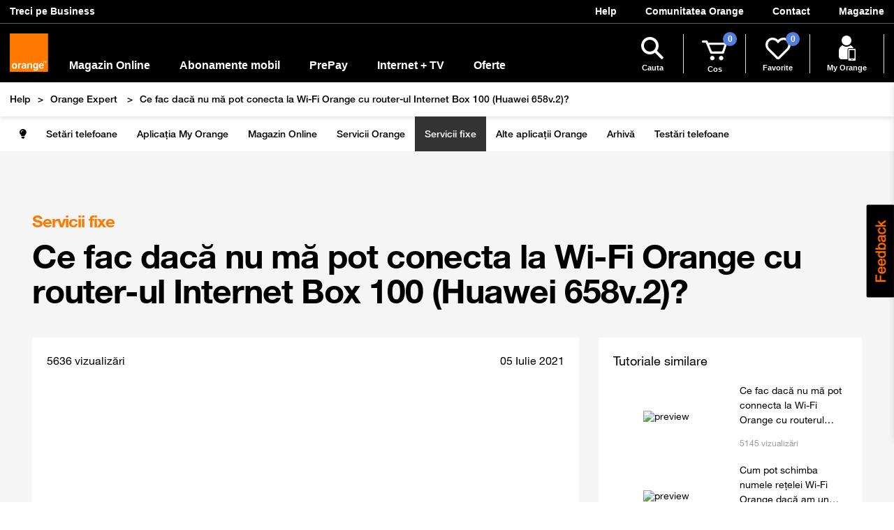

--- FILE ---
content_type: text/html; charset=UTF-8
request_url: https://www.orange.ro/help/orange-expert/servicii-fixe/ce-fac-daca-nu-ma-pot-conecta-la-wi-fi-orange-cu-router-ul-internet-box-100-huawei-658v2-321
body_size: 64799
content:
<!DOCTYPE html>
<html lang="ro">
<head>

    
    <meta charset="utf-8">
    <meta http-equiv="X-UA-Compatible" content="IE=edge,chrome=1">
    <meta name="viewport" content="width=device-width, initial-scale=1">

    <title>Ce fac dacă nu mă pot conecta la Wi-Fi Orange cu router-ul Internet Box 100 (Huawei 658v.2)? | Orange Expert | Orange Help</title>
    <meta name="description" content="Află ce pași trebuie să urmezi pentru a verifica conexiunea la Wi-Fi prin router-ul Internet Box 100 (Huawei 658v.2)."/>
    <meta name="keywords" content=""/>
    <meta name="author" content=""/>
    <meta name="copyright" content=""/>
    <meta name="application-name" content=""/>

    
    
    
    
    <meta class="swiftype" name="image" data-type="enum" content="https://www.orange.ro/help/assets/images/articole/autor_default.png" />
    <!-- Google Search NO-AMP -->
    <script type="application/ld+json">
    {
      "@context": "http://schema.org",
      "@type": "NewsArticle",
      "mainEntityOfPage": {
        "@type": "WebPage",
        "@id": "https://www.orange.ro/help/"
      },
      "url": "https://www.orange.ro/help/orange-expert/servicii-fixe/ce-fac-daca-nu-ma-pot-conecta-la-wi-fi-orange-cu-router-ul-internet-box-100-huawei-658v2-321",
      "name": "Ce fac dacă nu mă pot conecta la Wi-Fi Orange cu router-ul Internet Box 100 (Huawei 658v.2)? | Orange Expert | Orange Help",
      "headline": "Ce fac dacă nu mă pot conecta la Wi-Fi Orange cu router-ul Internet Box 100 (Huawei 658v.2)? | Orange Expert | Orange Help",
      "image": ["https://www.orange.ro/help/upload/new_help/editorials/"],
            "author": {
        "@type": "Person",
        "name": ""
      },
            "datePublished": "2021-07-05T10:45:59+03:00",
      "dateModified": "2021-07-05T10:45:59+03:00",
      "publisher": {
          "@type": "Organization",
          "name": "Orange Romania",
          "logo": {
            "@type": "ImageObject",
            "url": "https://www.orange.ro/framework/menu/assets/orange-logo.png"
          }
      }
    }
</script>    <script type="text/javascript">
        var base_url = 'https://www.orange.ro/help/';
        var site_url = 'https://www.orange.ro/help/';
        var site_title = '';
    </script>
    <style id="remove-after-load">
                .search-wrap{display: none !important;}
    </style>
    <style>
                section {
            content-visibility: auto;
            contain-intrinsic-size: 0 500px;
        }
    </style>
    <style id="from-vendor-min">
                body {
             transition: none !important;
        }
        .navbar-toggle {
            position: relative;
            float: right;
            padding: 9px 10px;
            margin-top: 8px;
            margin-right: 15px;
            margin-bottom: 8px;
            background-color: transparent;
            background-image: none;
            border: 1px solid transparent;
            border-radius: 4px;
        }
        .navbar-toggle .icon-bar {
            display: block;
            width: 22px;
            height: 2px;
            border-radius: 1px;
        }
        .navbar-toggle .icon-bar + .icon-bar {
            margin-top: 4px;
        }
        @media (min-width: 768px) {
            .navbar-toggle {
                display: none;
            }
        }
    </style>

    <!--	RESURSE ORANGE -->
    
                    <style>body{padding-top:107px}@media (min-width:1200px){body{padding-top:117px}}.alert{border:2px solid red}.tab-content>.tab-pane.show{padding-top:15px}</style>
    
        
<link rel="stylesheet" type="text/css" href="https://www.orange.ro/scss-102019/menu/menu.20fc0989b15b4e234fac0d0ca3c013d7d8ac79bcc4196bdb9714d579c18777f33a39c9f58dd36b0143e8fed1a1d8ec4f.css" integrity="sha384-IPwJibFbTiNPrA0Mo8AT19isebzEGWvblxTVecGHd/M6Ocn1jdNrAUPo/tGh2OxP" crossorigin="anonymous">
    <meta name="apple-itunes-app" content="app-id=420021996">    
<link rel="stylesheet" type="text/css" href="https://www.orange.ro/scss-102019/footer/footer.8ddce20cb9b07d714cdfbb00c1ffc88ffe786a909b1fae108a3de1581c01296d41763da50d3f33dab2689c78cf816b36.css" integrity="sha384-jdziDLmwfXFM37sAwf/Ij/54apCbH64Qij3hWBwBKW1Bdj2lDT8z2rJonHjPgWs2" crossorigin="anonymous">

        <style>.oro-breadcrumbs{background-color:#fff;padding:0;position:relative;-webkit-box-shadow:0 3px 6px rgba(0,0,0,.1);box-shadow:0 3px 6px rgba(0,0,0,.1)}.oro-breadcrumbs *{-webkit-box-sizing:border-box;box-sizing:border-box}.oro-breadcrumbs .breadcrumb-list{padding:0;margin:0;list-style-type:none;min-height:1px;padding-right:1rem;padding-left:1rem;display:-webkit-box;display:-ms-flexbox;display:flex;-ms-flex-wrap:wrap;flex-wrap:wrap}.oro-breadcrumbs .breadcrumb-list>li{font-weight:700;color:#000;font-size:1rem;line-height:50px;padding:0;vertical-align:top;position:relative}.oro-breadcrumbs .breadcrumb-list>li:not(:last-child):after{content:'>';margin:0 10px}.oro-breadcrumbs .breadcrumb-list>li a{text-decoration:none;color:#000;transition:all .3s ease;-webkit-transition:all .3s ease;-moz-transition:all .3s ease;-ms-transition:all .3s ease;-o-transition:all .3s ease}.oro-breadcrumbs .breadcrumb-list>li:not(:last-child)>a:hover{color:#ff7900}</style>

    <link rel="preload" href="https://www.orange.ro/help/assets/plugins/fancybox/jquery.fancybox.css" as="style" onload="this.onload=null;this.rel='stylesheet'">
    <noscript><link rel="stylesheet" href="https://www.orange.ro/help/assets/plugins/fancybox/jquery.fancybox.css"></noscript>
    <link rel="preload" href="https://www.orange.ro/help//assets/js/plugins/icheck/all.css" as="style" onload="this.onload=null;this.rel='stylesheet'">
    <noscript><link rel="stylesheet" href="https://www.orange.ro/help//assets/js/plugins/icheck/all.css"></noscript>
    <link rel="preload" href="https://www.orange.ro/help//assets/plugins/chosen/chosen.css" as="style" onload="this.onload=null;this.rel='stylesheet'">
    <noscript><link rel="stylesheet" href="https://www.orange.ro/help//assets/plugins/chosen/chosen.css"></noscript>

    <link rel="preload" href="https://www.orange.ro/help/assets/css/slick.css" as="style" onload="this.onload=null;this.rel='stylesheet'">
    <noscript><link rel="stylesheet" href="https://www.orange.ro/help/assets/css/slick.css"></noscript>
    
    
        <link rel="preload" href="//use.fontawesome.com/releases/v5.8.1/css/all.css" as="style" onload="this.onload=null;this.rel='stylesheet'">
    <noscript><link rel="stylesheet" href="//use.fontawesome.com/releases/v5.8.1/css/all.css"></noscript>

                            <link rel="stylesheet" href="https://www.orange.ro/help/assets/b4/css/main.css">
                <style>.reshape-title{font-size:36px;font-weight:900;letter-spacing:-1px;margin:45px 0 45px;line-height:100%}@media (min-width:768px){.reshape-title{font-size:54px}}@media (min-width:992px){.reshape-title{font-size:62px;margin:65px 0 65px}}</style>
        <link rel="preload" href="https://www.orange.ro/help/assets/b4/css/reshape.css" as="style" onload="this.onload=null;this.rel='stylesheet'">
        <noscript><link rel="stylesheet" href="https://www.orange.ro/help/assets/b4/css/reshape.css"></noscript>
                <style>.hover-shadow:hover{box-shadow:12px 30px 28px 0 rgba(0,0,0,.06)}@media (max-width:991px){.d-flex.collapse:not(.show){display:none!important}}#accordion-service-faq .panel-default>.panel-heading{border:none!important}#phones .input-group-btn{width:auto}.panel-absolute{width:calc(100% - 29px)!important}</style>
            
    
    <!-- html_head_lines -->
	<script type="application/ld+json">{"@context":"https:\/\/schema.org","@type":"BreadcrumbList","itemListElement":[{"@type":"ListItem","position":1,"name":"Help","item":"https:\/\/www.orange.ro\/help\/"},{"@type":"ListItem","position":2,"name":"Orange Expert","item":"https:\/\/www.orange.ro\/help\/orange-expert"},{"@type":"ListItem","position":3,"name":"Ce fac daca nu ma pot conecta la Wi-Fi Orange cu router-ul Internet Box 100 (Huawei 658v.2)?","item":"https:\/\/www.orange.ro\/help\/orange-expert\/servicii-fixe\/ce-fac-daca-nu-ma-pot-conecta-la-wi-fi-orange-cu-router-ul-internet-box-100-huawei-658v2-321"}]}</script>
    </head>
<body class=""
      data-test="0">









  <style>/*! @algolia/autocomplete-theme-classic 1.11.0 | MIT License | © Algolia, Inc. and contributors | https://github.com/algolia/autocomplete */
:root{--aa-search-input-height:44px;--aa-input-icon-size:20px;--aa-base-unit:16;--aa-spacing-factor:1;--aa-spacing:calc(var(--aa-base-unit)*var(--aa-spacing-factor)*1px);--aa-spacing-half:calc(var(--aa-spacing)/2);--aa-panel-max-height:650px;--aa-base-z-index:9999;--aa-font-size:calc(var(--aa-base-unit)*1px);--aa-font-family:inherit;--aa-font-weight-medium:500;--aa-font-weight-semibold:600;--aa-font-weight-bold:700;--aa-icon-size:20px;--aa-icon-stroke-width:1.6;--aa-icon-color-rgb:119,119,163;--aa-icon-color-alpha:1;--aa-action-icon-size:20px;--aa-text-color-rgb:38,38,39;--aa-text-color-alpha:1;--aa-primary-color-rgb:62,52,211;--aa-primary-color-alpha:0.2;--aa-muted-color-rgb:128,126,163;--aa-muted-color-alpha:0.6;--aa-panel-border-color-rgb:128,126,163;--aa-panel-border-color-alpha:0.3;--aa-input-border-color-rgb:128,126,163;--aa-input-border-color-alpha:0.8;--aa-background-color-rgb:255,255,255;--aa-background-color-alpha:1;--aa-input-background-color-rgb:255,255,255;--aa-input-background-color-alpha:1;--aa-selected-color-rgb:179,173,214;--aa-selected-color-alpha:0.205;--aa-description-highlight-background-color-rgb:245,223,77;--aa-description-highlight-background-color-alpha:0.5;--aa-detached-media-query:(max-width:680px);--aa-detached-modal-media-query:(min-width:680px);--aa-detached-modal-max-width:680px;--aa-detached-modal-max-height:500px;--aa-overlay-color-rgb:115,114,129;--aa-overlay-color-alpha:0.4;--aa-panel-shadow:0 0 0 1px rgba(35,38,59,0.1),0 6px 16px -4px rgba(35,38,59,0.15);--aa-scrollbar-width:13px;--aa-scrollbar-track-background-color-rgb:234,234,234;--aa-scrollbar-track-background-color-alpha:1;--aa-scrollbar-thumb-background-color-rgb:var(--aa-background-color-rgb);--aa-scrollbar-thumb-background-color-alpha:1}@media (hover:none) and (pointer:coarse){:root{--aa-spacing-factor:1.2;--aa-action-icon-size:22px}}body.dark,body[data-theme=dark]{--aa-text-color-rgb:183,192,199;--aa-primary-color-rgb:146,138,255;--aa-muted-color-rgb:146,138,255;--aa-input-background-color-rgb:0,3,9;--aa-background-color-rgb:21,24,42;--aa-selected-color-rgb:146,138,255;--aa-selected-color-alpha:0.25;--aa-description-highlight-background-color-rgb:0 255 255;--aa-description-highlight-background-color-alpha:0.25;--aa-icon-color-rgb:119,119,163;--aa-panel-shadow:inset 1px 1px 0 0 #2c2e40,0 3px 8px 0 #000309;--aa-scrollbar-track-background-color-rgb:44,46,64;--aa-scrollbar-thumb-background-color-rgb:var(--aa-background-color-rgb)}.aa-Autocomplete *,.aa-DetachedFormContainer *,.aa-Panel *{box-sizing:border-box}.aa-Autocomplete,.aa-DetachedFormContainer,.aa-Panel{color:rgba(38, 38, 39,1);color:rgba(var(--aa-text-color-rgb),var(--aa-text-color-alpha));font-family:inherit;font-family:var(--aa-font-family);font-size:calc(16 * 1px);font-size:var(--aa-font-size);font-weight:400;line-height:1em;margin:0;padding:0;text-align:left}.aa-Form{align-items:center;background-color:rgba(255, 255, 255,1);background-color:rgba(var(--aa-input-background-color-rgb),var(--aa-input-background-color-alpha));border:1px solid rgba(128, 126, 163,0.8);border:1px solid rgba(var(--aa-input-border-color-rgb),var(--aa-input-border-color-alpha));border-radius:3px;display:flex;line-height:1em;margin:0;position:relative;width:100%}.aa-Form:focus-within{border-color:rgba(62, 52, 211,1);border-color:rgba(var(--aa-primary-color-rgb),1);box-shadow:rgba(62, 52, 211,0.2) 0 0 0 2px,inset rgba(62, 52, 211,0.2) 0 0 0 2px;box-shadow:rgba(var(--aa-primary-color-rgb),var(--aa-primary-color-alpha)) 0 0 0 2px,inset rgba(var(--aa-primary-color-rgb),var(--aa-primary-color-alpha)) 0 0 0 2px;outline:medium none currentColor}.aa-InputWrapperPrefix{align-items:center;display:flex;flex-shrink:0;height:44px;height:var(--aa-search-input-height);order:1}.aa-Label,.aa-LoadingIndicator{cursor:auto;flex-shrink:0;height:100%;padding:0;text-align:left}.aa-Label svg,.aa-LoadingIndicator svg{color:rgba(62, 52, 211,1);color:rgba(var(--aa-primary-color-rgb),1);height:auto;max-height:20px;max-height:var(--aa-input-icon-size);stroke-width:1.6;stroke-width:var(--aa-icon-stroke-width);width:20px;width:var(--aa-input-icon-size)}.aa-LoadingIndicator,.aa-SubmitButton{height:100%;padding-left:calc((16 * 1 * 1px)*0.75 - 1px);padding-left:calc(calc(16 * 1 * 1px)*0.75 - 1px);padding-left:calc(var(--aa-spacing)*0.75 - 1px);padding-right:calc((16 * 1 * 1px) / 2);padding-right:calc(calc(16 * 1 * 1px) / 2);padding-right:var(--aa-spacing-half);width:calc((16 * 1 * 1px)*1.75 + 20px - 1px);width:calc(calc(16 * 1 * 1px)*1.75 + 20px - 1px);width:calc(var(--aa-spacing)*1.75 + var(--aa-icon-size) - 1px)}@media (hover:none) and (pointer:coarse){.aa-LoadingIndicator,.aa-SubmitButton{padding-left:calc(((16 * 1 * 1px) / 2)/2 - 1px);padding-left:calc(calc(calc(16 * 1 * 1px) / 2)/2 - 1px);padding-left:calc(var(--aa-spacing-half)/2 - 1px);width:calc(20px + (16 * 1 * 1px)*1.25 - 1px);width:calc(20px + calc(16 * 1 * 1px)*1.25 - 1px);width:calc(var(--aa-icon-size) + var(--aa-spacing)*1.25 - 1px)}}.aa-SubmitButton{-webkit-appearance:none;-moz-appearance:none;appearance:none;background:none;border:0;margin:0}.aa-LoadingIndicator{align-items:center;display:flex;justify-content:center}.aa-LoadingIndicator[hidden]{display:none}.aa-InputWrapper{order:3;position:relative;width:100%}.aa-Input{-webkit-appearance:none;-moz-appearance:none;appearance:none;background:none;border:0;color:rgba(38, 38, 39,1);color:rgba(var(--aa-text-color-rgb),var(--aa-text-color-alpha));font:inherit;height:44px;height:var(--aa-search-input-height);padding:0;width:100%}.aa-Input::-moz-placeholder{color:rgba(128, 126, 163,0.6);color:rgba(var(--aa-muted-color-rgb),var(--aa-muted-color-alpha));opacity:1}.aa-Input::placeholder{color:rgba(128, 126, 163,0.6);color:rgba(var(--aa-muted-color-rgb),var(--aa-muted-color-alpha));opacity:1}.aa-Input:focus{border-color:none;box-shadow:none;outline:none}.aa-Input::-webkit-search-cancel-button,.aa-Input::-webkit-search-decoration,.aa-Input::-webkit-search-results-button,.aa-Input::-webkit-search-results-decoration{-webkit-appearance:none;appearance:none}.aa-InputWrapperSuffix{align-items:center;display:flex;height:44px;height:var(--aa-search-input-height);order:4}.aa-ClearButton{align-items:center;background:none;border:0;color:rgba(128, 126, 163,0.6);color:rgba(var(--aa-muted-color-rgb),var(--aa-muted-color-alpha));cursor:pointer;display:flex;height:100%;margin:0;padding:0 calc((16 * 1 * 1px)*0.83333 - .5px);padding:0 calc(calc(16 * 1 * 1px)*0.83333 - .5px);padding:0 calc(var(--aa-spacing)*0.83333 - .5px)}@media (hover:none) and (pointer:coarse){.aa-ClearButton{padding:0 calc((16 * 1 * 1px)*0.66667 - .5px);padding:0 calc(calc(16 * 1 * 1px)*0.66667 - .5px);padding:0 calc(var(--aa-spacing)*0.66667 - .5px)}}.aa-ClearButton:focus,.aa-ClearButton:hover{color:rgba(38, 38, 39,1);color:rgba(var(--aa-text-color-rgb),var(--aa-text-color-alpha))}.aa-ClearButton[hidden]{display:none}.aa-ClearButton svg{stroke-width:1.6;stroke-width:var(--aa-icon-stroke-width);width:20px;width:var(--aa-icon-size)}.aa-Panel{background-color:rgba(255, 255, 255,1);background-color:rgba(var(--aa-background-color-rgb),var(--aa-background-color-alpha));border-radius:calc((16 * 1 * 1px)/4);border-radius:calc(calc(16 * 1 * 1px)/4);border-radius:calc(var(--aa-spacing)/4);box-shadow:0 0 0 1px rgba(35, 38, 59, 0.1),
    0 6px 16px -4px rgba(35, 38, 59, 0.15);box-shadow:var(--aa-panel-shadow);margin:8px 0 0;overflow:hidden;position:absolute;transition:opacity .2s ease-in,filter .2s ease-in}@media screen and (prefers-reduced-motion){.aa-Panel{transition:none}}.aa-Panel button{-webkit-appearance:none;-moz-appearance:none;appearance:none;background:none;border:0;margin:0;padding:0}.aa-PanelLayout{height:100%;margin:0;max-height:650px;max-height:var(--aa-panel-max-height);overflow-y:auto;padding:0;position:relative;text-align:left}.aa-PanelLayoutColumns--twoGolden{display:grid;grid-template-columns:39.2% auto;overflow:hidden;padding:0}.aa-PanelLayoutColumns--two{display:grid;grid-template-columns:repeat(2,minmax(0,1fr));overflow:hidden;padding:0}.aa-PanelLayoutColumns--three{display:grid;grid-template-columns:repeat(3,minmax(0,1fr));overflow:hidden;padding:0}.aa-Panel--stalled .aa-Source{filter:grayscale(1);opacity:.8}.aa-Panel--scrollable{margin:0;max-height:650px;max-height:var(--aa-panel-max-height);overflow-x:hidden;overflow-y:auto;padding:calc((16 * 1 * 1px) / 2);padding:calc(calc(16 * 1 * 1px) / 2);padding:var(--aa-spacing-half);scrollbar-color:rgba(255, 255, 255,1) rgba(234, 234, 234,1);scrollbar-color:rgba(var(--aa-scrollbar-thumb-background-color-rgb),var(--aa-scrollbar-thumb-background-color-alpha)) rgba(var(--aa-scrollbar-track-background-color-rgb),var(--aa-scrollbar-track-background-color-alpha));scrollbar-width:thin}.aa-Panel--scrollable::-webkit-scrollbar{width:13px;width:var(--aa-scrollbar-width)}.aa-Panel--scrollable::-webkit-scrollbar-track{background-color:rgba(234, 234, 234,1);background-color:rgba(var(--aa-scrollbar-track-background-color-rgb),var(--aa-scrollbar-track-background-color-alpha))}.aa-Panel--scrollable::-webkit-scrollbar-thumb{background-color:rgba(255, 255, 255,1);background-color:rgba(var(--aa-scrollbar-thumb-background-color-rgb),var(--aa-scrollbar-thumb-background-color-alpha));border-radius:9999px;border:3px solid rgba(234, 234, 234,1);border:3px solid rgba(var(--aa-scrollbar-track-background-color-rgb),var(--aa-scrollbar-track-background-color-alpha));border-right-width:2px}.aa-Source{margin:0;padding:0;position:relative;width:100%}.aa-Source:empty{display:none}.aa-SourceNoResults{font-size:1em;margin:0;padding:calc(16 * 1 * 1px);padding:var(--aa-spacing)}.aa-List{list-style:none;margin:0}.aa-List,.aa-SourceHeader{padding:0;position:relative}.aa-SourceHeader{margin:calc((16 * 1 * 1px) / 2) .5em calc((16 * 1 * 1px) / 2) 0;margin:calc(calc(16 * 1 * 1px) / 2) .5em calc(calc(16 * 1 * 1px) / 2) 0;margin:var(--aa-spacing-half) .5em var(--aa-spacing-half) 0}.aa-SourceHeader:empty{display:none}.aa-SourceHeaderTitle{background:rgba(255, 255, 255,1);background:rgba(var(--aa-background-color-rgb),var(--aa-background-color-alpha));color:rgba(62, 52, 211,1);color:rgba(var(--aa-primary-color-rgb),1);display:inline-block;font-size:.8em;font-weight:600;font-weight:var(--aa-font-weight-semibold);margin:0;padding:0 calc((16 * 1 * 1px) / 2) 0 0;padding:0 calc(calc(16 * 1 * 1px) / 2) 0 0;padding:0 var(--aa-spacing-half) 0 0;position:relative;z-index:9999;z-index:var(--aa-base-z-index)}.aa-SourceHeaderLine{border-bottom:1px solid rgba(62, 52, 211,1);border-bottom:1px solid rgba(var(--aa-primary-color-rgb),1);display:block;height:2px;left:0;margin:0;opacity:.3;padding:0;position:absolute;right:0;top:calc((16 * 1 * 1px) / 2);top:calc(calc(16 * 1 * 1px) / 2);top:var(--aa-spacing-half);z-index:calc(9999 - 1);z-index:calc(var(--aa-base-z-index) - 1)}.aa-SourceFooterSeeAll{background:linear-gradient(180deg,rgba(255, 255, 255,1),rgba(128,126,163,.14));background:linear-gradient(180deg,rgba(var(--aa-background-color-rgb),var(--aa-background-color-alpha)),rgba(128,126,163,.14));border:1px solid rgba(128, 126, 163,0.6);border:1px solid rgba(var(--aa-muted-color-rgb),var(--aa-muted-color-alpha));border-radius:5px;box-shadow:inset 0 0 2px #fff,0 2px 2px -1px rgba(76,69,88,.15);color:inherit;font-size:.95em;font-weight:500;font-weight:var(--aa-font-weight-medium);padding:.475em 1em .6em;-webkit-text-decoration:none;text-decoration:none}.aa-SourceFooterSeeAll:focus,.aa-SourceFooterSeeAll:hover{border:1px solid rgba(62, 52, 211,1);border:1px solid rgba(var(--aa-primary-color-rgb),1);color:rgba(62, 52, 211,1);color:rgba(var(--aa-primary-color-rgb),1)}.aa-Item{align-items:center;border-radius:3px;cursor:pointer;display:grid;min-height:calc((16 * 1 * 1px)*2.5);min-height:calc(calc(16 * 1 * 1px)*2.5);min-height:calc(var(--aa-spacing)*2.5);padding:calc(((16 * 1 * 1px) / 2)/2);padding:calc(calc(calc(16 * 1 * 1px) / 2)/2);padding:calc(var(--aa-spacing-half)/2)}.aa-Item[aria-selected=true]{background-color:rgba(179, 173, 214,0.205);background-color:rgba(var(--aa-selected-color-rgb),var(--aa-selected-color-alpha))}.aa-Item[aria-selected=true] .aa-ActiveOnly,.aa-Item[aria-selected=true] .aa-ItemActionButton{visibility:visible}.aa-ItemIcon{align-items:center;background:rgba(255, 255, 255,1);background:rgba(var(--aa-background-color-rgb),var(--aa-background-color-alpha));border-radius:3px;box-shadow:inset 0 0 0 1px rgba(128, 126, 163,0.3);box-shadow:inset 0 0 0 1px rgba(var(--aa-panel-border-color-rgb),var(--aa-panel-border-color-alpha));color:rgba(119, 119, 163,1);color:rgba(var(--aa-icon-color-rgb),var(--aa-icon-color-alpha));display:flex;flex-shrink:0;font-size:.7em;height:calc(20px + ((16 * 1 * 1px) / 2));height:calc(20px + calc(calc(16 * 1 * 1px) / 2));height:calc(var(--aa-icon-size) + var(--aa-spacing-half));justify-content:center;overflow:hidden;stroke-width:1.6;stroke-width:var(--aa-icon-stroke-width);text-align:center;width:calc(20px + ((16 * 1 * 1px) / 2));width:calc(20px + calc(calc(16 * 1 * 1px) / 2));width:calc(var(--aa-icon-size) + var(--aa-spacing-half))}.aa-ItemIcon img{height:auto;max-height:calc(20px + ((16 * 1 * 1px) / 2) - 8px);max-height:calc(20px + calc(calc(16 * 1 * 1px) / 2) - 8px);max-height:calc(var(--aa-icon-size) + var(--aa-spacing-half) - 8px);max-width:calc(20px + ((16 * 1 * 1px) / 2) - 8px);max-width:calc(20px + calc(calc(16 * 1 * 1px) / 2) - 8px);max-width:calc(var(--aa-icon-size) + var(--aa-spacing-half) - 8px);width:auto}.aa-ItemIcon svg{height:20px;height:var(--aa-icon-size);width:20px;width:var(--aa-icon-size)}.aa-ItemIcon--alignTop{align-self:flex-start}.aa-ItemIcon--noBorder{background:none;box-shadow:none}.aa-ItemIcon--picture{height:96px;width:96px}.aa-ItemIcon--picture img{max-height:100%;max-width:100%;padding:calc((16 * 1 * 1px) / 2);padding:calc(calc(16 * 1 * 1px) / 2);padding:var(--aa-spacing-half)}.aa-ItemContent{align-items:center;cursor:pointer;display:grid;gap:calc((16 * 1 * 1px) / 2);gap:calc(calc(16 * 1 * 1px) / 2);grid-gap:calc((16 * 1 * 1px) / 2);grid-gap:calc(calc(16 * 1 * 1px) / 2);grid-gap:var(--aa-spacing-half);gap:var(--aa-spacing-half);grid-auto-flow:column;line-height:1.25em;overflow:hidden}.aa-ItemContent:empty{display:none}.aa-ItemContent mark{background:none;color:rgba(38, 38, 39,1);color:rgba(var(--aa-text-color-rgb),var(--aa-text-color-alpha));font-style:normal;font-weight:700;font-weight:var(--aa-font-weight-bold)}.aa-ItemContent--dual{display:flex;flex-direction:column;justify-content:space-between;text-align:left}.aa-ItemContent--dual .aa-ItemContentSubtitle,.aa-ItemContent--dual .aa-ItemContentTitle{display:block}.aa-ItemContent--indented{padding-left:calc(20px + (16 * 1 * 1px));padding-left:calc(20px + calc(16 * 1 * 1px));padding-left:calc(var(--aa-icon-size) + var(--aa-spacing))}.aa-ItemContentBody{display:grid;gap:calc(((16 * 1 * 1px) / 2)/2);gap:calc(calc(calc(16 * 1 * 1px) / 2)/2);grid-gap:calc(((16 * 1 * 1px) / 2)/2);grid-gap:calc(calc(calc(16 * 1 * 1px) / 2)/2);grid-gap:calc(var(--aa-spacing-half)/2);gap:calc(var(--aa-spacing-half)/2)}.aa-ItemContentTitle{display:inline-block;margin:0 .5em 0 0;max-width:100%;overflow:hidden;padding:0;text-overflow:ellipsis;white-space:nowrap}.aa-ItemContentSubtitle{font-size:.92em}.aa-ItemContentSubtitleIcon:before{border-color:rgba(128, 126, 163,.64);border-color:rgba(var(--aa-muted-color-rgb),.64);border-style:solid;content:"";display:inline-block;left:1px;position:relative;top:-3px}.aa-ItemContentSubtitle--inline .aa-ItemContentSubtitleIcon:before{border-width:0 0 1.5px;margin-left:calc((16 * 1 * 1px) / 2);margin-left:calc(calc(16 * 1 * 1px) / 2);margin-left:var(--aa-spacing-half);margin-right:calc(((16 * 1 * 1px) / 2)/2);margin-right:calc(calc(calc(16 * 1 * 1px) / 2)/2);margin-right:calc(var(--aa-spacing-half)/2);width:calc(((16 * 1 * 1px) / 2) + 2px);width:calc(calc(calc(16 * 1 * 1px) / 2) + 2px);width:calc(var(--aa-spacing-half) + 2px)}.aa-ItemContentSubtitle--standalone{align-items:center;color:rgba(38, 38, 39,1);color:rgba(var(--aa-text-color-rgb),var(--aa-text-color-alpha));display:grid;gap:calc((16 * 1 * 1px) / 2);gap:calc(calc(16 * 1 * 1px) / 2);grid-gap:calc((16 * 1 * 1px) / 2);grid-gap:calc(calc(16 * 1 * 1px) / 2);grid-gap:var(--aa-spacing-half);gap:var(--aa-spacing-half);grid-auto-flow:column;justify-content:start}.aa-ItemContentSubtitle--standalone .aa-ItemContentSubtitleIcon:before{border-radius:0 0 0 3px;border-width:0 0 1.5px 1.5px;height:calc((16 * 1 * 1px) / 2);height:calc(calc(16 * 1 * 1px) / 2);height:var(--aa-spacing-half);width:calc((16 * 1 * 1px) / 2);width:calc(calc(16 * 1 * 1px) / 2);width:var(--aa-spacing-half)}.aa-ItemContentSubtitleCategory{color:rgba(128, 126, 163,1);color:rgba(var(--aa-muted-color-rgb),1);font-weight:500}.aa-ItemContentDescription{color:rgba(38, 38, 39,1);color:rgba(var(--aa-text-color-rgb),var(--aa-text-color-alpha));font-size:.85em;max-width:100%;overflow-x:hidden;text-overflow:ellipsis}.aa-ItemContentDescription:empty{display:none}.aa-ItemContentDescription mark{background:rgba(245, 223, 77,0.5);background:rgba(var(--aa-description-highlight-background-color-rgb),var(--aa-description-highlight-background-color-alpha));color:rgba(38, 38, 39,1);color:rgba(var(--aa-text-color-rgb),var(--aa-text-color-alpha));font-style:normal;font-weight:500;font-weight:var(--aa-font-weight-medium)}.aa-ItemContentDash{color:rgba(128, 126, 163,0.6);color:rgba(var(--aa-muted-color-rgb),var(--aa-muted-color-alpha));display:none;opacity:.4}.aa-ItemContentTag{background-color:rgba(62, 52, 211,0.2);background-color:rgba(var(--aa-primary-color-rgb),var(--aa-primary-color-alpha));border-radius:3px;margin:0 .4em 0 0;padding:.08em .3em}.aa-ItemLink,.aa-ItemWrapper{align-items:center;color:inherit;display:grid;gap:calc(((16 * 1 * 1px) / 2)/2);gap:calc(calc(calc(16 * 1 * 1px) / 2)/2);grid-gap:calc(((16 * 1 * 1px) / 2)/2);grid-gap:calc(calc(calc(16 * 1 * 1px) / 2)/2);grid-gap:calc(var(--aa-spacing-half)/2);gap:calc(var(--aa-spacing-half)/2);grid-auto-flow:column;justify-content:space-between;width:100%}.aa-ItemLink{color:inherit;-webkit-text-decoration:none;text-decoration:none}.aa-ItemActions{display:grid;grid-auto-flow:column;height:100%;justify-self:end;margin:0 calc((16 * 1 * 1px)/-3);margin:0 calc(calc(16 * 1 * 1px)/-3);margin:0 calc(var(--aa-spacing)/-3);padding:0 2px 0 0}.aa-ItemActionButton{align-items:center;background:none;border:0;color:rgba(128, 126, 163,0.6);color:rgba(var(--aa-muted-color-rgb),var(--aa-muted-color-alpha));cursor:pointer;display:flex;flex-shrink:0;padding:0}.aa-ItemActionButton:focus svg,.aa-ItemActionButton:hover svg{color:rgba(38, 38, 39,1);color:rgba(var(--aa-text-color-rgb),var(--aa-text-color-alpha))}@media (hover:none) and (pointer:coarse){.aa-ItemActionButton:focus svg,.aa-ItemActionButton:hover svg{color:inherit}}.aa-ItemActionButton svg{color:rgba(128, 126, 163,0.6);color:rgba(var(--aa-muted-color-rgb),var(--aa-muted-color-alpha));margin:0;margin:calc(calc(16 * 1 * 1px)/3);margin:calc(var(--aa-spacing)/3);stroke-width:1.6;stroke-width:var(--aa-icon-stroke-width);width:20px;width:var(--aa-action-icon-size)}.aa-ActiveOnly{visibility:hidden}.aa-PanelHeader{align-items:center;background:rgba(62, 52, 211,1);background:rgba(var(--aa-primary-color-rgb),1);color:#fff;display:grid;height:var(--aa-modal-header-height);margin:0;padding:calc((16 * 1 * 1px) / 2) calc(16 * 1 * 1px);padding:calc(calc(16 * 1 * 1px) / 2) calc(16 * 1 * 1px);padding:var(--aa-spacing-half) var(--aa-spacing);position:relative}.aa-PanelHeader:after{background-image:linear-gradient(rgba(255, 255, 255,1),rgba(255, 255, 255,0));background-image:linear-gradient(rgba(var(--aa-background-color-rgb),1),rgba(var(--aa-background-color-rgb),0));bottom:calc(((16 * 1 * 1px) / 2)*-1);bottom:calc(calc(calc(16 * 1 * 1px) / 2)*-1);bottom:calc(var(--aa-spacing-half)*-1);content:"";height:calc((16 * 1 * 1px) / 2);height:calc(calc(16 * 1 * 1px) / 2);height:var(--aa-spacing-half);left:0;pointer-events:none;position:absolute;right:0;z-index:9999;z-index:var(--aa-base-z-index)}.aa-PanelFooter{background-color:rgba(255, 255, 255,1);background-color:rgba(var(--aa-background-color-rgb),var(--aa-background-color-alpha));box-shadow:inset 0 1px 0 rgba(128, 126, 163,0.3);box-shadow:inset 0 1px 0 rgba(var(--aa-panel-border-color-rgb),var(--aa-panel-border-color-alpha));display:flex;justify-content:space-between;margin:0;padding:calc(16 * 1 * 1px);padding:var(--aa-spacing);position:relative;z-index:9999;z-index:var(--aa-base-z-index)}.aa-PanelFooter:after{background-image:linear-gradient(rgba(255, 255, 255,0),rgba(128, 126, 163,0.6));background-image:linear-gradient(rgba(var(--aa-background-color-rgb),0),rgba(var(--aa-muted-color-rgb),var(--aa-muted-color-alpha)));content:"";height:calc(16 * 1 * 1px);height:var(--aa-spacing);left:0;opacity:.12;pointer-events:none;position:absolute;right:0;top:calc((16 * 1 * 1px)*-1);top:calc(calc(16 * 1 * 1px)*-1);top:calc(var(--aa-spacing)*-1);z-index:calc(9999 - 1);z-index:calc(var(--aa-base-z-index) - 1)}.aa-DetachedContainer{background:rgba(255, 255, 255,1);background:rgba(var(--aa-background-color-rgb),var(--aa-background-color-alpha));bottom:0;box-shadow:0 0 0 1px rgba(35, 38, 59, 0.1),
    0 6px 16px -4px rgba(35, 38, 59, 0.15);box-shadow:var(--aa-panel-shadow);display:flex;flex-direction:column;left:0;margin:0;overflow:hidden;padding:0;position:fixed;right:0;top:0;z-index:9999;z-index:var(--aa-base-z-index)}.aa-DetachedContainer:after{height:32px}.aa-DetachedContainer .aa-SourceHeader{margin:calc((16 * 1 * 1px) / 2) 0 calc((16 * 1 * 1px) / 2) 2px;margin:calc(calc(16 * 1 * 1px) / 2) 0 calc(calc(16 * 1 * 1px) / 2) 2px;margin:var(--aa-spacing-half) 0 var(--aa-spacing-half) 2px}.aa-DetachedContainer .aa-Panel{background-color:rgba(255, 255, 255,1);background-color:rgba(var(--aa-background-color-rgb),var(--aa-background-color-alpha));border-radius:0;box-shadow:none;flex-grow:1;margin:0;padding:0;position:relative}.aa-DetachedContainer .aa-PanelLayout{bottom:0;box-shadow:none;left:0;margin:0;max-height:none;overflow-y:auto;position:absolute;right:0;top:0;width:100%}.aa-DetachedFormContainer{border-bottom:1px solid rgba(128, 126, 163,0.3);border-bottom:1px solid rgba(var(--aa-panel-border-color-rgb),var(--aa-panel-border-color-alpha));display:flex;flex-direction:row;justify-content:space-between;margin:0;padding:calc((16 * 1 * 1px) / 2);padding:calc(calc(16 * 1 * 1px) / 2);padding:var(--aa-spacing-half)}.aa-DetachedCancelButton{background:none;border:0;border-radius:3px;color:inherit;color:rgba(38, 38, 39,1);color:rgba(var(--aa-text-color-rgb),var(--aa-text-color-alpha));cursor:pointer;font:inherit;margin:0 0 0 calc((16 * 1 * 1px) / 2);margin:0 0 0 calc(calc(16 * 1 * 1px) / 2);margin:0 0 0 var(--aa-spacing-half);padding:0 calc((16 * 1 * 1px) / 2);padding:0 calc(calc(16 * 1 * 1px) / 2);padding:0 var(--aa-spacing-half)}.aa-DetachedCancelButton:focus,.aa-DetachedCancelButton:hover{box-shadow:inset 0 0 0 1px rgba(128, 126, 163,0.3);box-shadow:inset 0 0 0 1px rgba(var(--aa-panel-border-color-rgb),var(--aa-panel-border-color-alpha))}.aa-DetachedContainer--modal{border-radius:6px;bottom:inherit;height:auto;margin:0 auto;max-width:680px;max-width:var(--aa-detached-modal-max-width);position:absolute;top:3%}.aa-DetachedContainer--modal .aa-PanelLayout{max-height:500px;max-height:var(--aa-detached-modal-max-height);padding-bottom:calc((16 * 1 * 1px) / 2);padding-bottom:calc(calc(16 * 1 * 1px) / 2);padding-bottom:var(--aa-spacing-half);position:static}.aa-DetachedSearchButton{align-items:center;background-color:rgba(255, 255, 255,1);background-color:rgba(var(--aa-input-background-color-rgb),var(--aa-input-background-color-alpha));border:1px solid rgba(128, 126, 163,0.8);border:1px solid rgba(var(--aa-input-border-color-rgb),var(--aa-input-border-color-alpha));border-radius:3px;color:rgba(128, 126, 163,0.6);color:rgba(var(--aa-muted-color-rgb),var(--aa-muted-color-alpha));cursor:pointer;display:flex;font:inherit;font-family:inherit;font-family:var(--aa-font-family);font-size:calc(16 * 1px);font-size:var(--aa-font-size);height:44px;height:var(--aa-search-input-height);margin:0;padding:0 calc(44px/8);padding:0 calc(var(--aa-search-input-height)/8);position:relative;text-align:left;width:100%}.aa-DetachedSearchButton:focus{border-color:rgba(62, 52, 211,1);border-color:rgba(var(--aa-primary-color-rgb),1);box-shadow:rgba(62, 52, 211,0.2) 0 0 0 3px,inset rgba(62, 52, 211,0.2) 0 0 0 2px;box-shadow:rgba(var(--aa-primary-color-rgb),var(--aa-primary-color-alpha)) 0 0 0 3px,inset rgba(var(--aa-primary-color-rgb),var(--aa-primary-color-alpha)) 0 0 0 2px;outline:medium none currentColor}.aa-DetachedSearchButtonIcon{align-items:center;color:rgba(62, 52, 211,1);color:rgba(var(--aa-primary-color-rgb),1);cursor:auto;display:flex;flex-shrink:0;height:100%;justify-content:center;width:calc(20px + (16 * 1 * 1px));width:calc(20px + calc(16 * 1 * 1px));width:calc(var(--aa-icon-size) + var(--aa-spacing))}.aa-DetachedSearchButtonQuery{color:rgba(38, 38, 39,1);color:rgba(var(--aa-text-color-rgb),1);line-height:1.25em;overflow:hidden;text-overflow:ellipsis;white-space:nowrap}.aa-DetachedSearchButtonPlaceholder[hidden]{display:none}.aa-Detached{height:100vh;overflow:hidden}.aa-DetachedOverlay{background-color:rgba(115, 114, 129,0.4);background-color:rgba(var(--aa-overlay-color-rgb),var(--aa-overlay-color-alpha));height:100vh;left:0;margin:0;padding:0;position:fixed;right:0;top:0;z-index:calc(9999 - 1);z-index:calc(var(--aa-base-z-index) - 1)}.aa-GradientBottom,.aa-GradientTop{height:calc((16 * 1 * 1px) / 2);height:calc(calc(16 * 1 * 1px) / 2);height:var(--aa-spacing-half);left:0;pointer-events:none;position:absolute;right:0;z-index:9999;z-index:var(--aa-base-z-index)}.aa-GradientTop{background-image:linear-gradient(rgba(255, 255, 255,1),rgba(255, 255, 255,0));background-image:linear-gradient(rgba(var(--aa-background-color-rgb),1),rgba(var(--aa-background-color-rgb),0));top:0}.aa-GradientBottom{background-image:linear-gradient(rgba(255, 255, 255,0),rgba(255, 255, 255,1));background-image:linear-gradient(rgba(var(--aa-background-color-rgb),0),rgba(var(--aa-background-color-rgb),1));border-bottom-left-radius:calc((16 * 1 * 1px)/4);border-bottom-left-radius:calc(calc(16 * 1 * 1px)/4);border-bottom-left-radius:calc(var(--aa-spacing)/4);border-bottom-right-radius:calc((16 * 1 * 1px)/4);border-bottom-right-radius:calc(calc(16 * 1 * 1px)/4);border-bottom-right-radius:calc(var(--aa-spacing)/4);bottom:0}@media (hover:none) and (pointer:coarse){.aa-DesktopOnly{display:none}}@media (hover:hover){.aa-TouchOnly{display:none}}</style>











<style>
  #favListModule {
    max-width: 470px;
    background-color: #dedede;
    width: 470px;
    overflow: hidden;
    border: none;
    padding: 16px 28px;
    position: absolute;
    top: 124%;
    right: 0;
    z-index: 340;
    color: #000;
    display: none;
  }
  #favListModule .boxInnerEmpty {
    display: flex;
    flex-direction: column;
    align-items: flex-start;
  }
  #favListModule .boxTitle {
    font-size: 21px;
    font-weight: bold;
    margin-bottom: 7px;
    color: #000
  }

  #favListModule .boxDescription {
    font-size: 14px;
    color: #000;
    margin-bottom: 14px;
  }

  #favListModule .customSizeButton {
    color: #333;
    background-color: transparent;
    background-image: none;
    font-size: 14px;
    font-weight: 700;
    padding: 7px 21px;
    line-height: 21px;
    border: 2px solid #333;
    transition: all .3s ease;
  }
  #favListModule .customSizeButton:hover {
    background-color: #333;
    color: #fff;
  }

  #favListModule .favItem {
    display: flex;
    align-items: center;
    margin-bottom: 5px;
  }

  #favListModule .favItem img{
    height: 58px;
    width: 58px;
    max-width: 100% !important;
  }

  #favListModule .elTitle {
    font-weight: bold;
    font-size: 14px;
    color: #000;
  }
  #favListModule label {
    font-size: 14px;
    color: #000;
  }

  #favListModule.show {
    display: block;
  }
  .teasingContainer {
    display: flex;
    align-items: center;
    width: 100%;
  }
  .contentTeasing {
    display: flex;
    margin-left: 10px;
    width: 100%;
    flex-direction: row;
    align-items: center;
  }

  .buttonTeasing {
    border: 2px solid #000;
    color: #000;
    padding: 10px 20px;
    transition: all .3s ease;
    margin-left: auto;
  }
  .buttonTeasing:hover {
    background-color: #000;
    color: #fff;
  }
  .iconTeasing {
    width: 50px;
    height: 50px;
  }

  .bfText {
    font-size: 20px;
    font-weight: 700;
    letter-spacing: -1px;
    line-height: 1.2;
  }
  .arrowIconBF {
    width: 96px;
  }

  @media screen and (max-width: 768px) {
    .bottom-right-menu ul {
      display: flex !important;
      align-items: flex-end;
    }
    .icon-myAccount {
      display: flex;
      align-items: baseline;
    }
    .showDesktop {
      display: none;
    }
    .showMobile {
      display: block;
    }
    #favListModule {
      width: 95vw;
      right: -100px;
      max-height: 90vh;
      overflow: scroll;
    }
    .contentTeasing {
      flex-direction: column;
      align-items: center;
      text-align: center;
    }
    .buttonTeasing {
      display: none;
    }
    .bfText {
      font-size: 18px;
    }
  }
  @media (min-width: 1300px) {
    .display-my-orange {
      display: inline-block!important;
    }
  }
  @media(min-width: 768px) {
    .showDesktop {
      display: inline-block;
    }
    .showMobile {
      display: none !important;
    }
  }

  .arrowIcon {
    transform: rotate(90deg);
    transition: all .3s ease;
    width: 20px;
    height: 17px;
    position: relative;
    bottom: -3px;
  }

  .parrent-link.active .arrowIcon {
    transform: rotate(-90deg);
  }

  #showMenu {
    font-weight: bold;
    cursor: pointer;
  }

  .iconCateg {
    width: 40px;
    height: 40px;
    max-width: 100%;
    @media screen and (max-width: 1099px) {
      width: 30px;
      height: 30px;
    }
  }

  .alertContainer {
    background: #FFD100;
    padding: 5px 0;
    font-size: 14px;
    font-weight: bold;
    letter-spacing: 0;
    line-height: 17px;
    color: #000;
  }
  .alertContainer:hover {
    color: #000;
  }
  @media screen and (max-width: 560px) {
    .alertContainer {
      font-size: 13px;
    }

  }



</style>

<style>
  .aa-Panel {
    z-index: 999999;
    background: #fff;
  }
  .aa-ItemWrapper a {
    color: #000;
    font-weight: normal;
  }
</style>


<div class="custom-menu-wrapper d-print-none">
  <div class="top-section mobile-hide">
    <div class="page-center">
      <div class="page-center-wrapper">
        <div class="left-menu position-relative">
            <span id="showMenu" class="cursor-pointer">Treci pe Business</span>
            <div class="moreOptions" id="newOption">
              <ul class="optionMenu">
                <li>
                  <a href="https://www.orange.ro/mici-intreprinzatori/">
                    Mici intreprinzatori
                  </a>
                </li>
                <li>
                  <a  href="https://www.orange.ro/business/">
                    Companii
                  </a>
                </li>
              </ul>
            </div>
        </div>
        <div class="right-menu">
          <ul class="noMarginMenu">
            <li>
              <a href="https://www.orange.ro/help/" class="m-top-contact">
                <div class="link-right topNewLink">
                  Help
                </div>
              </a>
            </li>
            <li>
              <a href="https://comunitate.orange.ro/" class="m-top-contact">
                <div class="link-right topNewLink">
                  Comunitatea Orange
                </div>
              </a>
            </li>
            <li>
              <a href="https://www.orange.ro/contact/" class="m-top-contact">
                <div class="link-right topNewLink">
                  Contact
                </div>
              </a>
            </li>
            <li>
              <a href="https://www.orange.ro/shops/" class="m-top-shop">
                <div class="link-right topNewLink">
                 Magazine
                </div>
              </a>
            </li>
          </ul>
        </div>
      </div>
    </div>
  </div>
  <div class="bottom-section">
    <div class="page-center">
      <div class="page-center-wrapper">
        <div class="bottom-left-menu mobile-hide">
          <ul>
            <li class="mr-30px">
              <a href="https://www.orange.ro/">
                <div class="logo-big">
                  





  
  <svg class="site-logo wh-55" width="284px" height="284px" viewBox="0 0 284 284" version="1.1" xmlns="http://www.w3.org/2000/svg" xmlns:xlink="http://www.w3.org/1999/xlink">
    <defs>
        <polygon id="path-1" points="0.06 0.535 283.464 0.535 283.464 284 0.06 284"></polygon>
    </defs>
    <g id="Master_Logo_RGB" stroke="none" stroke-width="1" fill="none" fill-rule="evenodd">
        <g id="Group-3">
            <mask id="mask-2" fill="white">
                <use xlink:href="#path-1"></use>
            </mask>
            <g id="Clip-2"></g>
            <polygon id="Fill-1" fill="#FF7900" mask="url(#mask-2)" points="0.06 284 283.464 284 283.464 0.535 0.06 0.535"></polygon>
        </g>
        <path d="M96.647,248.259 C96.647,250.902 98.322,253.383 101.334,253.383 C104.596,253.383 107.774,252.024 110.951,249.23 L110.951,239.884 C101.25,241.092 96.647,243.582 96.647,248.259 Z M111.204,256.554 C107.188,259.197 102.839,260.478 98.154,260.478 C90.793,260.478 86.441,255.578 86.441,249.013 C86.441,240.184 94.557,235.504 111.287,233.619 L111.287,231.421 C111.287,228.551 109.112,226.89 105.095,226.89 C101.081,226.89 97.819,228.478 95.477,231.421 L88.451,227.421 C92.133,222.288 97.736,219.722 105.267,219.722 C115.554,219.722 121.325,224.173 121.325,231.421 C121.325,231.421 121.31,259.95 121.334,260.024 L112.126,260.024 L111.204,256.554 Z" id="Fill-4" fill="#FFFFFE"></path>
        <path d="M129.535,221.602 L138.126,220.416 L139.073,225.097 C143.923,221.548 147.772,219.659 152.625,219.659 C160.739,219.659 164.923,223.962 164.923,232.491 L164.923,259.964 L154.546,259.964 L154.546,234.301 C154.546,229.471 153.294,227.282 149.529,227.282 C146.433,227.282 143.339,228.716 139.825,231.662 L139.825,259.964 L129.535,259.964 L129.535,221.602" id="Fill-5" fill="#FFFFFE"></path>
        <path d="M241.467,235.059 C241.467,229.773 238.457,226.678 233.518,226.678 C228.836,226.678 225.908,229.699 225.49,235.059 L241.467,235.059 Z M233.686,260.717 C222.061,260.717 215.117,253.246 215.117,240.264 C215.117,227.13 222.143,219.659 233.518,219.659 C244.895,219.659 251.67,226.906 251.67,239.739 C251.67,240.417 251.586,241.096 251.586,241.774 L225.323,241.774 C225.405,249.247 228.501,253.019 234.61,253.019 C238.538,253.019 241.133,251.434 243.559,247.965 L251.168,252.188 C247.824,257.774 241.802,260.717 233.686,260.717 Z" id="Fill-6" fill="#FFFFFE"></path>
        <path d="M34.887,228.284 C27.137,228.284 25.704,235.274 25.704,240.329 C25.704,245.387 27.137,252.373 34.887,252.373 C42.639,252.373 44.075,245.387 44.075,240.329 C44.075,235.274 42.639,228.284 34.887,228.284 Z M34.887,261.148 C24.625,261.148 15.369,254.604 15.369,240.329 C15.369,226.052 24.625,219.51 34.887,219.51 C45.151,219.51 54.406,226.052 54.406,240.329 C54.406,254.604 45.151,261.148 34.887,261.148 Z" id="Fill-7" fill="#FFFFFE"></path>
        <path d="M61.526,220.545 L71.396,220.545 L71.396,225.187 C73.275,222.687 77.922,219.735 82.271,219.735 C82.688,219.735 83.188,219.735 83.609,219.81 L83.609,229.548 C83.44,229.548 83.275,229.548 83.107,229.548 C78.59,229.548 73.652,230.242 72.066,233.754 L72.066,259.995 L61.526,259.995 L61.526,220.545" id="Fill-8" fill="#FFFFFE"></path>
        <path d="M208.855,220.401 L208.855,257.759 C208.855,264.355 208.355,275.202 189.553,275.322 C181.795,275.371 174.609,272.272 173.169,265.499 L183.417,263.85 C183.846,265.787 185.033,267.723 190.844,267.723 C196.226,267.723 198.809,265.143 198.809,258.979 L198.809,254.388 L198.667,254.246 C197.017,257.187 194.505,259.98 188.478,259.98 C179.292,259.98 172.043,253.604 172.043,240.268 C172.043,227.077 179.505,219.695 187.901,219.681 C195.765,219.669 198.694,223.255 199.359,225.144 L199.24,225.122 L200.091,220.401 L208.855,220.401 Z M190.342,251.522 C198.222,251.462 198.883,243.45 198.883,238.217 C198.883,232.055 195.868,227.034 190.271,227.034 C186.538,227.034 182.377,229.758 182.377,238.646 C182.377,243.522 182.722,251.58 190.342,251.522 Z" id="Fill-9" fill="#FFFFFE"></path>
        <path d="M272.742,218.62 L270.587,218.62 L270.587,207.736 L270.522,207.736 L266.251,218.62 L264.891,218.62 L260.622,207.736 L260.557,207.736 L260.557,218.62 L258.407,218.62 L258.407,205.586 L261.728,205.586 L265.62,215.486 L269.447,205.586 L272.742,205.586 L272.742,218.62 Z M255.748,207.324 L251.666,207.324 L251.666,218.62 L249.514,218.62 L249.514,207.324 L245.434,207.324 L245.434,205.586 L255.748,205.586 L255.748,207.324 Z" id="Fill-10" fill="#FFFFFE"></path>
    </g>
</svg>





                  <div class="logo-scroll inactive">
                    





  
  <svg class="wh-30" width="426px" height="426px" viewBox="0 0 426 426" version="1.1" xmlns="http://www.w3.org/2000/svg" xmlns:xlink="http://www.w3.org/1999/xlink">
    <defs></defs>
    <g id="Small_Logo_RGB" stroke="none" stroke-width="1" fill="none" fill-rule="evenodd">
        <polygon id="Fill-1" fill="#FF7900" points="0 425.94 425.329 425.94 425.329 0.671 0 0.671"></polygon>
        <polygon id="Fill-3" fill="#FFFFFF" points="60.761 365.239 364.568 365.239 364.568 304.478 60.761 304.478"></polygon>
    </g>
</svg>





                  </div>
                </div>
              </a>

            </li>

            

              
                
                  <li class="newMenuMainLink trackclik" data-track-category="Meniu Orange New Personal" data-track-action="Magazin Online" data-track-label="Main Link">
                    <a href="https://www.orange.ro/magazin-online/">
                      Magazin Online
                    </a>
                  </li>
                
              

            

              
                
                  <li class="newMenuMainLink trackclik" data-track-category="Meniu Orange New Personal" data-track-action="Abonamente mobil" data-track-label="Main Link">
                    <a href="https://www.orange.ro/abonamente/">
                      Abonamente mobil
                    </a>
                  </li>
                
              

            

              
                
                  <li class="newMenuMainLink trackclik" data-track-category="Meniu Orange New Personal" data-track-action="PrePay" data-track-label="Main Link">
                    <a href="https://www.orange.ro/prepay/">
                      PrePay
                    </a>
                  </li>
                
              

            

              
                
                  <li class="newMenuMainLink trackclik" data-track-category="Meniu Orange New Personal" data-track-action="Internet &#43; TV" data-track-label="Main Link">
                    <a href="https://www.orange.ro/love/">
                      Internet &#43; TV
                    </a>
                  </li>
                
              

            

              
                
                  <li class="newMenuMainLink trackclik" data-track-category="Meniu Orange New Personal" data-track-action="Oferte" data-track-label="Main Link">
                    <a href="https://www.orange.ro/oferte-speciale/">
                      Oferte
                    </a>
                  </li>
                
              

            

          </ul>
        </div>

        <div class="bottom-left-menu visible-mobile">
          <ul>
            <li class="mrg-1">
              <a href="https://www.orange.ro/">
                <div class="logo-big">
                  





  
  <svg class="wh-30" width="426px" height="426px" viewBox="0 0 426 426" version="1.1" xmlns="http://www.w3.org/2000/svg" xmlns:xlink="http://www.w3.org/1999/xlink">
    <defs></defs>
    <g id="Small_Logo_RGB" stroke="none" stroke-width="1" fill="none" fill-rule="evenodd">
        <polygon id="Fill-1" fill="#FF7900" points="0 425.94 425.329 425.94 425.329 0.671 0 0.671"></polygon>
        <polygon id="Fill-3" fill="#FFFFFF" points="60.761 365.239 364.568 365.239 364.568 304.478 60.761 304.478"></polygon>
    </g>
</svg>





                </div>
              </a>

            </li>
          </ul>
        </div>

        <div class="bottom-right-menu newBottomMenuRight">
          <ul>
            <li>
              <a href="#search" class="search-icon trackClick" data-track-category="Menu Search" data-track-action="click Search" data-track-label="Mobile Menu Oro">
                <div class="actionMenuItem">
                    <span class="">
                      





  
  <?xml version="1.0" encoding="UTF-8"?>
<svg class="iconCateg" width="40px" height="40px" viewBox="0 0 40 40" version="1.1" xmlns="http://www.w3.org/2000/svg" xmlns:xlink="http://www.w3.org/1999/xlink">
    <title>Cautare</title>
    <g id="Symbols" stroke="none" stroke-width="1" fill="none" fill-rule="evenodd">
        <g id="orange-top-bar/eshop" transform="translate(-975, -66)" fill="#FFFFFF">
            <g id="serach" transform="translate(979, 70)">
                <path d="M31.6914001,28.7753201 L22.6652401,19.7491201 C24.1794421,17.6331975 24.991585,15.0955065 24.9872401,12.4936001 C24.9872401,5.59360002 19.3936801,0 12.4936001,0 C5.59352002,0 0,5.59352002 0,12.4936001 C0,19.3936801 5.59352002,24.9872401 12.4936001,24.9872401 C15.0956185,24.9913513 17.6333926,24.1792357 19.7496001,22.6652401 L28.7753201,31.6910001 C29.1662649,32.0800037 29.7980553,32.0800037 30.1890001,31.6910001 L31.6914001,30.1890001 C32.0800099,29.7978928 32.0800099,29.1664274 31.6914001,28.7753201 Z M12.4936001,20.9892801 C7.80160003,20.9892801 3.99796002,17.1856001 3.99796002,12.4936001 C3.99796002,7.80160003 7.80160003,3.99796002 12.4936001,3.99796002 C17.1856001,3.99796002 20.9892801,7.80160003 20.9892801,12.4936001 C20.9892801,17.1856001 17.1856001,20.9892801 12.4936001,20.9892801 Z" id="icons/functional_UI/M-S/ic_Search"></path>
            </g>
        </g>
    </g>
</svg>





                    </span>
                  <span class="labelMenu">Cauta</span>
                </div>

              </a>
            </li>
            <li>
              <a href="https://www.orange.ro/magazin-online/adaugat-la-cos" class="cart-icon trackClick"
                 data-track-category="Meniu Orange New Personal" data-track-action="Cos" data-track-label="Click"
              >
                <div class="actionMenuItem favs">
                  <span>
                     





  
  <?xml version="1.0" encoding="UTF-8"?>
<svg class="iconCateg" width="40px" height="40px" viewBox="0 0 40 40" version="1.1" xmlns="http://www.w3.org/2000/svg" xmlns:xlink="http://www.w3.org/1999/xlink">
    <title>Cos</title>
    <g id="Symbols" stroke="none" stroke-width="1" fill="none" fill-rule="evenodd">
        <g id="orange-top-bar/eshop" transform="translate(-1072, -67)" fill="#FFFFFF" fill-rule="nonzero">
            <g id="Group-4" transform="translate(1072, 65)">
                <g id="E_shop" transform="translate(0, 2)">
                    <path d="M20,32.2631579 C20,34.007215 18.5778457,35.4210526 16.8235294,35.4210526 C15.0692131,35.4210526 13.6470588,34.007215 13.6470588,32.2631579 C13.6470588,30.5191008 15.0692131,29.1052632 16.8235294,29.1052632 C18.5778457,29.1052632 20,30.5191008 20,32.2631579 Z M32.7058824,32.2631579 C32.7058824,34.007215 31.283728,35.4210526 29.5294118,35.4210526 C27.7750955,35.4210526 26.3529412,34.007215 26.3529412,32.2631579 C26.3529412,30.5191008 27.7750955,29.1052632 29.5294118,29.1052632 C31.283728,29.1052632 32.7058824,30.5191008 32.7058824,32.2631579 L32.7058824,32.2631579 Z M38,11.7368421 C37.9974414,10.8658694 37.2878608,10.1604384 36.4117647,10.1578947 L11.0182965,10.1578947 L10.11008,7.98416842 C9.86686981,7.40671798 9.30438619,7.02583621 8.67482353,7.01229474 C8.62853322,7.00443983 8.58167862,7.00032812 8.53472,7 L3.58823529,7 C2.71213917,7.00254368 2.00255864,7.70797462 2,8.57894737 L2,8.57894737 C2.00255864,9.44992012 2.71213917,10.1553511 3.58823529,10.1578947 L7.04330353,10.1578947 C7.36745688,10.1578817 7.65974947,10.3518531 7.78405647,10.6494737 L13.7571765,24.9463579 C13.9925437,25.5407507 14.5649739,25.9355952 15.2074259,25.9466947 C15.2152612,25.9466947 15.2230541,25.9472421 15.2308894,25.9472421 C15.2322024,25.9472421 15.2335153,25.9472421 15.2348706,25.9472421 L32.2221271,25.9472421 C32.2409997,25.9472421 32.2598503,25.9459419 32.2785835,25.9436632 C32.9759987,25.8988256 33.5620314,25.4061513 33.7223529,24.7298947 L37.83872,12.44 C37.8426165,12.4284632 37.8457929,12.4168842 37.8493506,12.4053474 C37.9486457,12.1963192 38,11.9680072 38,11.7368421 L38,11.7368421 Z M33.9742259,13.9823579 L31.2959529,21.9785684 C31.1337981,22.4628002 30.6780686,22.7894737 30.1647059,22.7894737 L17.0916235,22.7894737 C16.609769,22.7894737 16.1752675,22.5011769 15.9904471,22.0587789 L12.6305882,14.0165895 C12.5652791,13.860307 12.5827993,13.6819227 12.6772839,13.5411516 C12.7717684,13.4003804 12.9307317,13.3157895 13.10096,13.3157895 L33.4908094,13.3157895 C33.6545563,13.3157895 33.808319,13.3940525 33.9040837,13.5260996 C33.9998484,13.6581466 34.0259454,13.827902 33.9742259,13.9823579 L33.9742259,13.9823579 Z"></path>
                </g>
            </g>
        </g>
    </g>
</svg>





                  </span>
                  <span class="qnbsk">0</span>
                  <span class="labelMenu">Cos</span>
                </div>

              </a>
            </li>
            <li>
                <div class="actionMenuItem trackClick" id="favActionItem"
                     data-track-category="Meniu Orange New Personal" data-track-action="Favorite" data-track-label="Click"
                >
                     <span>
                      





  
  <?xml version="1.0" encoding="UTF-8"?>
<svg class="iconCateg" width="40px" height="40px" viewBox="0 0 40 40" version="1.1" xmlns="http://www.w3.org/2000/svg" xmlns:xlink="http://www.w3.org/1999/xlink">
    <title>Favorite</title>
    <defs>
        <rect id="path-1" x="0" y="0" width="40" height="40"></rect>
    </defs>
    <g id="Symbols" stroke="none" stroke-width="1" fill="none" fill-rule="evenodd">
        <g id="orange-top-bar/eshop" transform="translate(-1185, -71)">
            <g id="favo" transform="translate(1185, 71)">
                <mask id="mask-2" fill="white">
                    <use xlink:href="#path-1"></use>
                </mask>
                <g id="Mask"></g>
                <path d="M34.2312344,7.25037802 C30.1671749,3.86665598 23.8882733,4.37491052 20,8.29473668 C16.1117165,4.37491052 9.8328149,3.85969358 5.7687554,7.25037802 C0.48125931,11.6575716 1.25469624,18.8427591 5.02344345,22.651187 L17.3562468,35.0929798 C18.0593713,35.8031437 19.0015581,36.2 20,36.2 C21.0054629,36.2 21.9406184,35.8101061 22.6437429,35.0999422 L34.9765463,22.6581494 C38.7382623,18.8497215 39.5257617,11.6645339 34.2312344,7.25037802 Z M32.5718606,20.3048612 L20.2390572,32.746654 C20.0703073,32.9137514 19.9296824,32.9137514 19.7609326,32.746654 L7.42812918,20.3048612 C4.86172482,17.7148518 4.34141271,12.8133285 7.94141005,9.81253793 C10.6765643,7.53583606 14.8953112,7.87699322 17.5390592,10.543589 L19.9999949,13.0291626 L22.4609306,10.543589 C25.1187411,7.86306844 29.337488,7.53583606 32.0585797,9.80557554 C35.6515458,12.8063661 35.1171712,17.7357389 32.5718606,20.3048612 L32.5718606,20.3048612 Z" id="Shape" fill="#FFFFFF" fill-rule="nonzero" ></path>
            </g>
        </g>
    </g>
</svg>





                    </span>
                  <span class="labelMenu">Favorite </span>
                  <span class="qnbskFavo">0</span>


                  <div id="favListModule">

                  </div>
                </div>
            </li>

            <li class="desktop-no-margin d-none d-md-inline-block showDesktop" id="myAccountMenuFunction">
              <span class="icon-myAccount trackClick"
                    data-track-category="Meniu Orange New Personal" data-track-action="My Orange" data-track-label="Click"
              >
                <div class="actionMenuItem">
                   <span>
                    





  
  <?xml version="1.0" encoding="UTF-8"?>
<svg class="iconCateg" width="40px" height="40px" viewBox="0 0 40 40" version="1.1" xmlns="http://www.w3.org/2000/svg" xmlns:xlink="http://www.w3.org/1999/xlink">
    <title>My Orange</title>
    <g id="Symbols" stroke="none" stroke-width="1" fill="none" fill-rule="evenodd">
        <g id="orange-top-bar/eshop" transform="translate(-1294, -66)" fill="#FFFFFF">
            <g id="my-orange" transform="translate(1302, 68)">
                <path d="M12.6000002,20.0000001 C12.6000002,18.8954306 13.4954307,18.0000001 14.6000002,18.0000001 L21.0640003,18.0000001 C20.1590453,16.1819133 18.6680964,14.721626 16.8316002,13.8546401 C13.4701149,16.7151006 8.53012557,16.7151006 5.16864019,13.8546401 C2.01334135,15.3392647 -0.000475656974,18.512878 8.42726049e-08,22.0000001 L8.42726049e-08,30.0000001 L8.42726049e-08,30.0000001 C8.42726049e-08,32.2091391 1.79086118,34.0000001 4.00000008,34.0000001 L12.6000002,34.0000001 L12.6000002,20.0000001 Z M18.0000002,7 C18.0000002,10.8659933 14.8659935,14 11.0000002,14 C7.13400695,14 4.00000019,10.8659933 4.00000019,7 C4.00000019,3.13400676 7.13400695,-1.42108547e-14 11.0000002,-1.42108547e-14 C14.8659935,-1.42108547e-14 18.0000002,3.13400676 18.0000002,7 Z M23.0010003,19.0000001 L14.5989602,19.0000001 C14.3338816,19.0000001 14.0797148,19.1055723 13.8923734,19.2931087 C13.7050321,19.480645 13.5998623,19.7349215 13.6000001,20.0000001 L13.6000001,35.0000001 C13.5998623,35.2650787 13.7050321,35.5193552 13.8923734,35.7068916 C14.0797148,35.894428 14.3338816,36.0000001 14.5989602,36.0000001 L23.0010003,36.0000001 C23.5530043,35.999713 24.0002654,35.5520042 24.0000004,35.0000001 L24.0000004,20.0000001 C24.0002654,19.447996 23.5530043,19.0002872 23.0010003,19.0000001 Z M18.8000002,35.2000001 C18.3581724,35.2000001 18.0000002,34.8418279 18.0000002,34.4000001 C18.0000002,33.9581723 18.3581724,33.6000001 18.8000002,33.6000001 C19.241828,33.6000001 19.6000003,33.9581723 19.6000003,34.4000001 C19.6000003,34.8418279 19.241828,35.2000001 18.8000002,35.2000001 Z M22.4000003,32.8000001 L15.2000002,32.8000001 L15.2000002,20.8000001 L22.4000003,20.8000001 L22.4000003,32.8000001 Z" id="icons/product/#-O/ic_My_Orange"></path>
            </g>
        </g>
    </g>
</svg>





                </span>
                  <span class="labelMenu">My Orange</span>
                </div>
              </span>

            </li>
            <li class="desktop-no-margin d-block d-md-none showMobile">
              <a href="https://www.orange.ro/myaccount/" class="icon-myAccount trackClick" data-track-category="Menu MyAccount" data-track-action="click MyAccount" data-track-label="Mobile Menu Oro">
                <div class="actionMenuItem">
                   <span>
                    





  
  <?xml version="1.0" encoding="UTF-8"?>
<svg class="iconCateg" width="40px" height="40px" viewBox="0 0 40 40" version="1.1" xmlns="http://www.w3.org/2000/svg" xmlns:xlink="http://www.w3.org/1999/xlink">
    <title>My Orange</title>
    <g id="Symbols" stroke="none" stroke-width="1" fill="none" fill-rule="evenodd">
        <g id="orange-top-bar/eshop" transform="translate(-1294, -66)" fill="#FFFFFF">
            <g id="my-orange" transform="translate(1302, 68)">
                <path d="M12.6000002,20.0000001 C12.6000002,18.8954306 13.4954307,18.0000001 14.6000002,18.0000001 L21.0640003,18.0000001 C20.1590453,16.1819133 18.6680964,14.721626 16.8316002,13.8546401 C13.4701149,16.7151006 8.53012557,16.7151006 5.16864019,13.8546401 C2.01334135,15.3392647 -0.000475656974,18.512878 8.42726049e-08,22.0000001 L8.42726049e-08,30.0000001 L8.42726049e-08,30.0000001 C8.42726049e-08,32.2091391 1.79086118,34.0000001 4.00000008,34.0000001 L12.6000002,34.0000001 L12.6000002,20.0000001 Z M18.0000002,7 C18.0000002,10.8659933 14.8659935,14 11.0000002,14 C7.13400695,14 4.00000019,10.8659933 4.00000019,7 C4.00000019,3.13400676 7.13400695,-1.42108547e-14 11.0000002,-1.42108547e-14 C14.8659935,-1.42108547e-14 18.0000002,3.13400676 18.0000002,7 Z M23.0010003,19.0000001 L14.5989602,19.0000001 C14.3338816,19.0000001 14.0797148,19.1055723 13.8923734,19.2931087 C13.7050321,19.480645 13.5998623,19.7349215 13.6000001,20.0000001 L13.6000001,35.0000001 C13.5998623,35.2650787 13.7050321,35.5193552 13.8923734,35.7068916 C14.0797148,35.894428 14.3338816,36.0000001 14.5989602,36.0000001 L23.0010003,36.0000001 C23.5530043,35.999713 24.0002654,35.5520042 24.0000004,35.0000001 L24.0000004,20.0000001 C24.0002654,19.447996 23.5530043,19.0002872 23.0010003,19.0000001 Z M18.8000002,35.2000001 C18.3581724,35.2000001 18.0000002,34.8418279 18.0000002,34.4000001 C18.0000002,33.9581723 18.3581724,33.6000001 18.8000002,33.6000001 C19.241828,33.6000001 19.6000003,33.9581723 19.6000003,34.4000001 C19.6000003,34.8418279 19.241828,35.2000001 18.8000002,35.2000001 Z M22.4000003,32.8000001 L15.2000002,32.8000001 L15.2000002,20.8000001 L22.4000003,20.8000001 L22.4000003,32.8000001 Z" id="icons/product/#-O/ic_My_Orange"></path>
            </g>
        </g>
    </g>
</svg>





                </span>
                  <span class="labelMenu">My Orange</span>
                </div>
              </a>

            </li>
            <li id="mobilenav" class="visible-mobile">
              <div>
                <svg viewBox="0 0 800 600">
                  <path d="M300,220 C300,220 520,220 540,220 C740,220 640,540 520,420 C440,340 300,200 300,200" id="top"></path>
                  <path d="M300,320 L540,320" id="middle"></path>
                  <path d="M300,210 C300,210 520,210 540,210 C740,210 640,530 520,410 C440,330 300,190 300,190" id="bottom" transform="translate(480, 320) scale(1, -1) translate(-480, -318) "></path>
                </svg>
              </div>
            </li>
          </ul>
        </div>
      </div>
    

    </div>
  </div>
  <div class="submenu-container mobile-hide">
    <div class="page-center">
      <div class="page-center-wrapper">
        <div class="custom-submenu">

          <span class="close d-flex align-self-center newMenuClose" style="float:right">
            





  
  <svg class="ml-2" xmlns="http://www.w3.org/2000/svg" width="12.675" height="12.675" viewBox="0 0 12.675 12.675">
  <path id="Path" d="M8.3,6.338l4.3-4.3a.264.264,0,0,0,0-.374L11.01.077a.264.264,0,0,0-.374,0l-4.3,4.3-4.3-4.3a.272.272,0,0,0-.374,0L.077,1.666a.264.264,0,0,0,0,.374l4.3,4.3-4.3,4.3a.264.264,0,0,0,0,.374L1.665,12.6a.264.264,0,0,0,.374,0l4.3-4.3,4.3,4.3a.264.264,0,0,0,.374,0L12.6,11.009a.264.264,0,0,0,0-.374Z" fill="#fff"/>
</svg>






          </span>


          

            
              
            
          

            
              
            
          

            
              
            
          

            
              
            
          

            
              
            
          

        </div>
      </div>
    </div>
  </div>
</div>

  <div class="alert alert-alertboxnewsletter" role="alert" id="alertboxnewsletter">
    <a href="https://www.orange.ro/newsletter/" class="trackClick" aria-label="caseta Newsletter" data-track-category="Newsletter" data-track-action="Ma abonez Pop-out " data-track-label="Campanie Sept 2021" id="alert-newsletter-link">
      <button type="button" class="close trackClick" data-dismiss="alert" aria-label="Close" data-track-category="Newsletter" data-track-action="Ma abonez Pop-out close" data-track-label="Campanie Sept 2021" id="alert-newsletter-close"><span aria-hidden="true">&times;</span></button>
      <div class="row no-gutters">
        <div class="col-2 col-xs-2 col-md-2 pr-4">
          <img src="https://www.orange.ro/imagini/icons/reward-white.svg" class="img-responsive vertical-align">
        </div>
        <div class="col-9 col-xs-9 col-md-9">
          <p style="color:#fff;"><strong>Câștigă cu newsletterul Orange</strong></p>
          <p style="font-size: 12px;font-weight: 400;color:#fff;" id="alertbox-description"></p>
        </div>
      </div>
    </a>
  </div>

  <div class="alert-wrapper">
    <div class="page-center">
      <div id="custom-alert">
        <span id="alertMsj"></span>
        <span class="close-bnt">×</span>
      </div>
    </div>
  </div>
</div>




<a href="https://www.orange.ro/magazin-online/telefoane?filter=Instoc,Noi,Rate,Weekendsale" class="alertContainer" id="abonare-nl" style="display: none"   data-track-action="Weekend Sales Counter widget" data-track-category="Weekend Sales Ianuarie" data-track-label="Vezi detalii">
    <div class="container">
        <div class="row">
            <div class="col-12">
                <div class="teasingContainer">
                    <div class="contentTeasing">
                        <span class="bfText">Profită de reducerile <br class="d-none d-md-block"/> de weekend</span>
                        





  
  <?xml version="1.0" encoding="utf-8" ?>
<svg class="arrowIconBF d-none d-md-flex" xmlns="http://www.w3.org/2000/svg" xmlns:xlink="http://www.w3.org/1999/xlink" width="96" height="51">
	<path transform="translate(16 10.625)" d="M4 29.75L14 19.125L18 14.875L14 10.625L4 0L0 4.25L10 14.875L0 25.5L4 29.75L4 29.75Z" fill-rule="evenodd"/>
	<path transform="translate(40 10.625)" d="M4 29.75L14 19.125L18 14.875L14 10.625L4 0L0 4.25L10 14.875L0 25.5L4 29.75L4 29.75Z" fill-rule="evenodd"/>
	<path transform="translate(64 10.625)" d="M4 29.75L14 19.125L18 14.875L14 10.625L4 0L0 4.25L10 14.875L0 25.5L4 29.75L4 29.75Z" fill-rule="evenodd"/>
</svg>






                        <div class="ms-md-3">
                            <table>
                                <tbody>
                                <tr>
                                    <td>
                                        <img src="https://i.countdownmail.com/4s3a2r.gif"  style="display:inline-block!important;width:100%!important;max-width:200px!important;" alt="countdownmail.com"/></td>
                                </tr>
                                </tbody>
                            </table>
                        </div>
                        <span id="action-abonare"
                              class="buttonTeasing trackLink"
                        >Vezi detalii</span>
                    </div>
                </div>
            </div>
        </div>
    </div>
</a>

<div  class="alertContainer tva" id="widget-tva" style="display: none">
  <div class="container">
    <div class="row">
      <div class="col-12">
        <div class="teasingContainer">
          <div class="contentTeasing">
            





  
  <?xml version="1.0" encoding="UTF-8"?>
<svg class="img-tva" width="34px" height="34px" viewBox="0 0 26 26" version="1.1" xmlns="http://www.w3.org/2000/svg" xmlns:xlink="http://www.w3.org/1999/xlink">
    <title>icons/functional_UI/E-M/ic_Info</title>
    <g id="Desktop" stroke="none" stroke-width="1" fill="none" fill-rule="evenodd">
        <g id="Apeluri_Int_Homepage2" transform="translate(-163.000000, -862.000000)" fill="#000">
            <g id="Alerts-/-02-Information-/-Default-/-Multi-Line-With-Action-/-01-On-White" transform="translate(141.000000, 844.000000)">
                <g id="icons/functional_UI/E-M/ic_Info" transform="translate(20.000000, 16.000000)">
                    <path d="M15,2.26499995 C7.95839997,2.26499995 2.24999995,7.97339997 2.24999995,15.015 C2.24999995,22.0566 7.95839997,27.7649999 15,27.7649999 C22.0416,27.7649999 27.7499999,22.0566 27.7499999,15.015 C27.7499999,7.97339997 22.0416,2.26499995 15,2.26499995 Z M15,5.26499996 C16.2426407,5.26499996 17.25,6.27235928 17.25,7.51499997 C17.25,8.75764066 16.2426407,9.76499996 15,9.76499996 C13.7573593,9.76499996 12.75,8.75764066 12.75,7.51499997 C12.75,6.27235928 13.7573593,5.26499996 15,5.26499996 L15,5.26499996 Z M18.75,23.26503 L12,23.26503 L12,22.49289 L12.15861,22.48788 C12.62526,22.47288 12.97206,22.34031 13.18965,22.0938 C13.26693,22.00464 13.39833,21.7008 13.39833,20.67921 L13.39833,13.86321 C13.39833,12.89145 13.26264,12.52521 13.149,12.38898 C12.98823,12.19725 12.65352,12.08457 12.1539,12.0543 L12,12.045 L12,11.265 L17.25,11.265 L17.25,20.67921 C17.25,21.65166 17.50371,22.01775 17.6172,22.15347 C17.7774,22.34514 18.0876,22.45773 18.59595,22.48803 L18.75,22.49703 L18.75,23.26503 L18.75,23.26503 Z"></path>
                </g>
            </g>
        </g>
    </g>
</svg>





            <div class="ms-md-3">
              <p>
                Din 1.08.2025, cota standard TVA crește de la 19% la 21%, conform legii. <br class="d-none d-md-block"/> Noua cotă TVA se va aplica pentru toate comenzile procesate după această dată, indiferent când au fost plasate.
              </p>
            </div>
          </div>
        </div>
      </div>
    </div>
  </div>
</div>


<div class="menu-m menu-wrapper-m menu-personal">
  <div class="menu-m menu-m-top">
    <div class="menu-m menu-m-top-bar">
      <div class="d-flex">
        <div class="logo" id="logo">
          <a href="https://www.orange.ro">

            





  
  <svg class="ml-3" id="Logos_02_Orange_Small_logo" data-name="Logos / 02 Orange Small logo" xmlns="http://www.w3.org/2000/svg" width="30" height="32" viewBox="0 0 30 32">
  <rect id="XMLID_543_" width="30" height="32" fill="#ff7900"/>
  <rect id="XMLID_182_" width="21.429" height="4.573" transform="translate(4.287 22.858)" fill="#fff"/>
</svg>







          </a>
        </div>

        <div id="back-to-menu" class="d-none px-3 py-2">
                    <span class="d-flex">
                        <span class="mr-2 aling-self-center">
                          





  
  <svg class="mr-0" id="arrow" xmlns="http://www.w3.org/2000/svg" width="9" height="15" viewBox="0 0 9 15">
  <path id="_" data-name="" d="M0,1.758-5.582,7.5,0,13.242-1.709,15-9,7.5-1.709,0Z" transform="translate(9)" fill="#666"/>
</svg>








                        </span>
                        <span class="align-self-center back-label">Înapoi</span></span>
        </div>

        <div class="close-button ml-auto align-self-center" id="close-menu">

          





  
  <svg class="mr-4" xmlns="http://www.w3.org/2000/svg" width="12.675" height="12.675" viewBox="0 0 12.675 12.675">
  <path id="Path" d="M8.3,6.338l4.3-4.3a.264.264,0,0,0,0-.374L11.01.077a.264.264,0,0,0-.374,0l-4.3,4.3-4.3-4.3a.272.272,0,0,0-.374,0L.077,1.666a.264.264,0,0,0,0,.374l4.3,4.3-4.3,4.3a.264.264,0,0,0,0,.374L1.665,12.6a.264.264,0,0,0,.374,0l4.3-4.3,4.3,4.3a.264.264,0,0,0,.374,0L12.6,11.009a.264.264,0,0,0,0-.374Z" fill="#000"/>
</svg>







        </div>
      </div>
    </div>
  </div>



  <div class="menu-m menu-m-content px-3 pb-0 d-print-none">
    <div id="menu-content">

      <ul id="m-mobile">

        
          
            
              <li class="myacc">
                  <div class="header-new">
                      <span class="d-flex menu-item">
                          <span onclick="showSubmenu(this)" class="w-100 font-weight-bold trackClick" data-track-category="Meniu Mobile Orange - submenu" data-track-action="My Orange"  data-track-label="click">My Orange </span>

                          <span class="ml-auto line-height1x align-self-end" onclick="showSubmenu(this)">
                              <svg id="arrow" xmlns="http://www.w3.org/2000/svg" width="9" height="15" viewBox="0 0 9 15">
                                       <path id="_" data-name="" d="M-9,1.758-3.418,7.5-9,13.242-7.291,15,0,7.5-7.291,0Z" transform="translate(9)" fill="#666"></path>
                              </svg>
                          </span>
                       </span>
                  </div>
              </li>

            
          
        
          
            
              <li class="mag">
                  <div class="header-new">
                      <span class="d-flex menu-item">
                          <span onclick="showSubmenu(this)" class="w-100 font-weight-bold trackClick" data-track-category="Meniu Mobile Orange - submenu" data-track-action="Magazin Online"  data-track-label="click">Magazin Online </span>

                          <span class="ml-auto line-height1x align-self-end" onclick="showSubmenu(this)">
                              <svg id="arrow" xmlns="http://www.w3.org/2000/svg" width="9" height="15" viewBox="0 0 9 15">
                                       <path id="_" data-name="" d="M-9,1.758-3.418,7.5-9,13.242-7.291,15,0,7.5-7.291,0Z" transform="translate(9)" fill="#666"></path>
                              </svg>
                          </span>
                       </span>
                  </div>
              </li>

            
          
        
          
            
                <li>
                  <span class="d-flex menu-item">
                    
                    <a href="https://www.orange.ro/abonamente/" class="trackLink" data-track-category="Meniu Mobile Orange" data-track-action="Abonamente" data-track-label="">Abonamente </a>
                  </span>
                </li>
            
          
        
          
            
                <li>
                  <span class="d-flex menu-item">
                    
                    <a href="https://www.orange.ro/prepay/" class="trackLink" data-track-category="Meniu Mobile Orange" data-track-action="PrePay" data-track-label="">PrePay </a>
                  </span>
                </li>
            
          
        
          
            
                <li>
                  <span class="d-flex menu-item">
                    
                    <a href="https://www.orange.ro/love/" class="trackLink" data-track-category="Meniu Mobile Orange" data-track-action="Internet &#43; TV" data-track-label="">Internet &#43; TV </a>
                  </span>
                </li>
            
          
        

      </ul>

      
        
          
            <div class="sb myacc newMenuMobile">

              <ul>
                

                
                <li>
                  <div class="custom-padding font-weight-bold">
                    <div class="parentNew">
                      <a href=https://www.orange.ro/myaccount/reshape/invoice-cronos class="trackLink" data-track-category="Meniu Mobile Orange - submenu" data-track-action="My Orange"  data-track-label="Plătește factura">
                        Plătește factura
                      </a>
                    </div>
                    <ul>
                      
                    </ul>
                  </div>
                </li>


                

                
                <li>
                  <div class="custom-padding font-weight-bold">
                    <div class="parentNew">
                      <a href=https://www.orange.ro/myaccount/reshape/recharge/steps/1/minutes class="trackLink" data-track-category="Meniu Mobile Orange - submenu" data-track-action="My Orange"  data-track-label="Reîncărcare PrePay">
                        Reîncărcare PrePay
                      </a>
                    </div>
                    <ul>
                      
                    </ul>
                  </div>
                </li>


                

                
                <li>
                  <div class="custom-padding font-weight-bold">
                    <div class="parentNew">
                      <a href=https://www.orange.ro/myaccount/reshape/packages-and-options class="trackLink" data-track-category="Meniu Mobile Orange - submenu" data-track-action="My Orange"  data-track-label="Setări contul tău">
                        Setări contul tău
                      </a>
                    </div>
                    <ul>
                      
                    </ul>
                  </div>
                </li>


                

                
                <li>
                  <div class="custom-padding font-weight-bold">
                    <div class="parentNew">
                      <a href=https://www.orange.ro/myaccount/reshape/services/summary class="trackLink" data-track-category="Meniu Mobile Orange - submenu" data-track-action="My Orange"  data-track-label="Setari SIM și telefon">
                        Setari SIM și telefon
                      </a>
                    </div>
                    <ul>
                      
                    </ul>
                  </div>
                </li>


                

                
                <li>
                  <div class="custom-padding font-weight-bold">
                    <div class="parentNew">
                      <a href=https://www.orange.ro/magazin-online/istoric-comenzi class="trackLink" data-track-category="Meniu Mobile Orange - submenu" data-track-action="My Orange"  data-track-label="Comenzile mele">
                        Comenzile mele
                      </a>
                    </div>
                    <ul>
                      
                    </ul>
                  </div>
                </li>


                

                
                <li>
                  <div class="custom-padding font-weight-bold">
                    <div class="parentNew">
                      <a href=https://qr.orange.ro/contul-meu class="trackLink" data-track-category="Meniu Mobile Orange - submenu" data-track-action="My Orange"  data-track-label="Descarcă aplicația My Orange">
                        Descarcă aplicația My Orange
                      </a>
                    </div>
                    <ul>
                      
                    </ul>
                  </div>
                </li>


                
              </ul>

            </div>
          
        
      
        
          
            <div class="sb mag newMenuMobile">

              <ul>
                

                
                <li>
                  <div class="custom-padding font-weight-bold">
                    <div class="parentNew">
                      <a href=https://www.orange.ro/magazin-online/telefoane class="trackLink" data-track-category="Meniu Mobile Orange - submenu" data-track-action="Magazin Online"  data-track-label="Telefoane">
                        Telefoane
                      </a>
                    </div>
                    <ul>
                      

                      <li class="customNewSubmenu">
                        <a href=https://www.orange.ro/magazin-online/telefoane?filter&#61;Samsung class="trackLink" data-track-category="Meniu Mobile Orange - submenu" data-track-action="Telefoane"  data-track-label="Telefoane Samsung">
                          Telefoane Samsung
                        </a>
                      </li>

                      

                      <li class="customNewSubmenu">
                        <a href=https://www.orange.ro/magazin-online/telefoane?filter&#61;Apple class="trackLink" data-track-category="Meniu Mobile Orange - submenu" data-track-action="Telefoane"  data-track-label="Telefoane Apple">
                          Telefoane Apple
                        </a>
                      </li>

                      

                      <li class="customNewSubmenu">
                        <a href=https://www.orange.ro/magazin-online/telefoane?filter&#61;Instoc,Noi,Cuabonament1,Xiaomi2 class="trackLink" data-track-category="Meniu Mobile Orange - submenu" data-track-action="Telefoane"  data-track-label="Telefoane Xiaomi">
                          Telefoane Xiaomi
                        </a>
                      </li>

                      

                      <li class="customNewSubmenu">
                        <a href=https://www.orange.ro/magazin-online/telefoane?filter&#61;Instoc,Noi,Cuabonament1,Honor class="trackLink" data-track-category="Meniu Mobile Orange - submenu" data-track-action="Telefoane"  data-track-label="Telefoane HONOR">
                          Telefoane HONOR
                        </a>
                      </li>

                      

                      <li class="customNewSubmenu">
                        <a href=https://www.orange.ro/magazin-online/telefoane?filter&#61;Reconditionate3 class="trackLink" data-track-category="Meniu Mobile Orange - submenu" data-track-action="Telefoane"  data-track-label="Telefoane recondiționate">
                          Telefoane recondiționate
                        </a>
                      </li>

                      

                      <li class="customNewSubmenu">
                        <a href=https://www.orange.ro/magazin-online/telefoane?filter&#61;Instoc,Noi,Rate class="trackLink" data-track-category="Meniu Mobile Orange - submenu" data-track-action="Telefoane"  data-track-label="Telefoane în rate">
                          Telefoane în rate
                        </a>
                      </li>

                      

                      <li class="customNewSubmenu">
                        <a href=https://www.orange.ro/magazin-online/telefoane class="trackLink" data-track-category="Meniu Mobile Orange - submenu" data-track-action="Telefoane"  data-track-label="Toate telefoanele">
                          Toate telefoanele
                        </a>
                      </li>

                      
                    </ul>
                  </div>
                </li>


                

                
                <li>
                  <div class="custom-padding font-weight-bold">
                    <div class="parentNew">
                      <a href=https://www.orange.ro/oferte-speciale/xmas/ class="trackLink" data-track-category="Meniu Mobile Orange - submenu" data-track-action="Magazin Online"  data-track-label="Oferte Xmas">
                        Oferte Xmas
                      </a>
                    </div>
                    <ul>
                      

                      <li class="customNewSubmenu">
                        <a href=https://www.orange.ro/magazin-online/telefoane?filter&#61;Instoc,Noi,Rate,SamsungGalaxyS25 class="trackLink" data-track-category="Meniu Mobile Orange - submenu" data-track-action="Oferte Xmas"  data-track-label="Noutățile Galaxy AI">
                          Noutățile Galaxy AI
                        </a>
                      </li>

                      

                      <li class="customNewSubmenu">
                        <a href=https://www.orange.ro/apple class="trackLink" data-track-category="Meniu Mobile Orange - submenu" data-track-action="Oferte Xmas"  data-track-label="Produse Apple">
                          Produse Apple
                        </a>
                      </li>

                      

                      <li class="customNewSubmenu">
                        <a href=https://www.orange.ro/oferte-speciale/ class="trackLink" data-track-category="Meniu Mobile Orange - submenu" data-track-action="Oferte Xmas"  data-track-label="Oferte speciale">
                          Oferte speciale
                        </a>
                      </li>

                      
                    </ul>
                  </div>
                </li>


                

                
                <li>
                  <div class="custom-padding font-weight-bold">
                    <div class="parentNew">
                      <a href=https://www.orange.ro/magazin-online/toate-produsele?filter&#61;Accesorii,InStoc,ObiecteConectate class="trackLink" data-track-category="Meniu Mobile Orange - submenu" data-track-action="Magazin Online"  data-track-label="Gadgeturi și accesorii">
                        Gadgeturi și accesorii
                      </a>
                    </div>
                    <ul>
                      

                      <li class="customNewSubmenu">
                        <a href=https://www.orange.ro/magazin-online/obiecte-conectate?filter&#61;Smarthome class="trackLink" data-track-category="Meniu Mobile Orange - submenu" data-track-action="Gadgeturi și accesorii"  data-track-label="Smart Home">
                          Smart Home
                        </a>
                      </li>

                      

                      <li class="customNewSubmenu">
                        <a href=https://www.orange.ro/magazin-online/obiecte-conectate?filter&#61;Smartwatch1 class="trackLink" data-track-category="Meniu Mobile Orange - submenu" data-track-action="Gadgeturi și accesorii"  data-track-label="Smartwatch">
                          Smartwatch
                        </a>
                      </li>

                      

                      <li class="customNewSubmenu">
                        <a href=https://www.orange.ro/magazin-online/accesorii class="trackLink" data-track-category="Meniu Mobile Orange - submenu" data-track-action="Gadgeturi și accesorii"  data-track-label="Accesorii">
                          Accesorii
                        </a>
                      </li>

                      

                      <li class="customNewSubmenu">
                        <a href=https://www.orange.ro/magazin-online/obiecte-conectate?filter&#61;Fitnessbands class="trackLink" data-track-category="Meniu Mobile Orange - submenu" data-track-action="Gadgeturi și accesorii"  data-track-label="Brățări fitness">
                          Brățări fitness
                        </a>
                      </li>

                      

                      <li class="customNewSubmenu">
                        <a href=https://www.orange.ro/magazin-online/accesorii?filter&#61;BoxeBluetoothb class="trackLink" data-track-category="Meniu Mobile Orange - submenu" data-track-action="Gadgeturi și accesorii"  data-track-label="Boxe">
                          Boxe
                        </a>
                      </li>

                      

                      <li class="customNewSubmenu">
                        <a href=https://www.orange.ro/magazin-online/accesorii?filter&#61;Casti class="trackLink" data-track-category="Meniu Mobile Orange - submenu" data-track-action="Gadgeturi și accesorii"  data-track-label="Căști">
                          Căști
                        </a>
                      </li>

                      

                      <li class="customNewSubmenu">
                        <a href=https://www.orange.ro/magazin-online/accesorii?filter&#61;Huse class="trackLink" data-track-category="Meniu Mobile Orange - submenu" data-track-action="Gadgeturi și accesorii"  data-track-label="Huse">
                          Huse
                        </a>
                      </li>

                      

                      <li class="customNewSubmenu">
                        <a href=https://www.orange.ro/magazin-online/accesorii?filter&#61;Foliiprotectie class="trackLink" data-track-category="Meniu Mobile Orange - submenu" data-track-action="Gadgeturi și accesorii"  data-track-label="Folii de protecție">
                          Folii de protecție
                        </a>
                      </li>

                      
                    </ul>
                  </div>
                </li>


                

                
                <li>
                  <div class="custom-padding font-weight-bold">
                    <div class="parentNew">
                      <a href=https://www.orange.ro/magazin-online/toate-produsele?filter&#61;InStoc,Laptopuri,Modemuri,Tablete,Televizoare class="trackLink" data-track-category="Meniu Mobile Orange - submenu" data-track-action="Magazin Online"  data-track-label="TV, IT și Gaming">
                        TV, IT și Gaming
                      </a>
                    </div>
                    <ul>
                      

                      <li class="customNewSubmenu">
                        <a href=https://www.orange.ro/magazin-online/televizoare class="trackLink" data-track-category="Meniu Mobile Orange - submenu" data-track-action="TV, IT și Gaming"  data-track-label="Televizoare">
                          Televizoare
                        </a>
                      </li>

                      

                      <li class="customNewSubmenu">
                        <a href=https://www.orange.ro/magazin-online/tablete class="trackLink" data-track-category="Meniu Mobile Orange - submenu" data-track-action="TV, IT și Gaming"  data-track-label="Tablete">
                          Tablete
                        </a>
                      </li>

                      

                      <li class="customNewSubmenu">
                        <a href=https://www.orange.ro/magazin-online/tablete?filter&#61;Laptopuri1 class="trackLink" data-track-category="Meniu Mobile Orange - submenu" data-track-action="TV, IT și Gaming"  data-track-label="Laptopuri">
                          Laptopuri
                        </a>
                      </li>

                      

                      <li class="customNewSubmenu">
                        <a href=https://www.orange.ro/magazin-online/obiecte-conectate?filter&#61;Gaming class="trackLink" data-track-category="Meniu Mobile Orange - submenu" data-track-action="TV, IT și Gaming"  data-track-label="Gaming">
                          Gaming
                        </a>
                      </li>

                      

                      <li class="customNewSubmenu">
                        <a href=https://www.orange.ro/magazin-online/accesorii?filter&#61;Incarcatoare class="trackLink" data-track-category="Meniu Mobile Orange - submenu" data-track-action="TV, IT și Gaming"  data-track-label="Încărcătoare">
                          Încărcătoare
                        </a>
                      </li>

                      

                      <li class="customNewSubmenu">
                        <a href=https://www.orange.ro/magazin-online/modemuri class="trackLink" data-track-category="Meniu Mobile Orange - submenu" data-track-action="TV, IT și Gaming"  data-track-label="Modemuri și Routere">
                          Modemuri și Routere
                        </a>
                      </li>

                      
                    </ul>
                  </div>
                </li>


                
              </ul>

            </div>
          
        
      
        
          
        
      
        
          
        
      
        
          
        
      





    </div>
  </div>


  <div class="menu-m menu-m-footer bg-white">

    <div class="business-link arrow" style="background-color: #F6F6F6">
      <a href="https://www.orange.ro/business/" class="d-flex mb-0 justify-content-between trackLink"
         data-track-category="Meniu Mobile Orange"
         data-track-action="Business"
      >
        <div class="d-flex flex-column">
          <span class="section-name"> Business</span>
          <span class="description">Am un business mediu sau mare</span>
        </div>
        <span class="align-self-center">
          





  
  <svg class="ml-2" id="arrow" xmlns="http://www.w3.org/2000/svg" width="9" height="15" viewBox="0 0 9 15">
  <path id="_" data-name="" d="M-9,1.758-3.418,7.5-9,13.242-7.291,15,0,7.5-7.291,0Z" transform="translate(9)" fill="#666"/>
</svg>






        </span>
      </a>
    </div>
    <div class="business-link arrow" style="background-color: #F6F6F6">
      <a href="https://www.orange.ro/mici-intreprinzatori/"
         class="d-flex mb-0 justify-content-between trackLink"
         data-track-category="Meniu Mobile Orange"
         data-track-action="Mici întreprinzători"
      >

        <div class="d-flex flex-column">
          <span class="section-name"> Mici întreprinzători</span>
          <span class="description">Am un business mic</span>
        </div>


        <span class="align-self-center">
          





  
  <svg class="ml-2" id="arrow" xmlns="http://www.w3.org/2000/svg" width="9" height="15" viewBox="0 0 9 15">
  <path id="_" data-name="" d="M-9,1.758-3.418,7.5-9,13.242-7.291,15,0,7.5-7.291,0Z" transform="translate(9)" fill="#666"/>
</svg>






        </span>
      </a>
    </div>

    <div class="d-flex flex-column custom-padding py-4 ">
      <div class="d-flex ">
        <a href="https://www.orange.ro/help/" class="d-flex bottom-item trackClick" data-track-category="contact" data-track-action="contact" data-track-label="Meniu Mobile Orange">
                   <span class="mr-2 align-self-center">

                      









<img
         src="https://www.orange.ro/images-102019/menu/portal.32c820b3ca1920d5d45ff7df5c2467769f38351d7f257ea238416920f314eda7.svg" 
        alt="call"
        loading="lazy"

        class=" call-img"
        height="16"
>

                   </span>
          <span class="align-self-center">Help</span>
        </a>
        <a href="https://comunitate.orange.ro/" class="d-flex bottom-item trackClick"  data-track-category="Comunitatea Orange" data-track-action="Comunitatea Orange" data-track-label="Meniu Mobile Orange">
            <span class="mr-2 align-self-center">
                      









<img
         src="https://www.orange.ro/images-102019/menu/comunitate-new.6e82fbb39f78ddc9b37dc0289c6f5dbcb7c86bb9c44e79e91dffe626bbf26c2f.svg" 
        alt="call"
        loading="lazy"

        class=" call-img"
        height="16"
>

            </span>
          <span class="align-self-center">Comunitatea Orange</span>
        </a>
      </div>
      <div class="d-flex ">
        <a href="https://www.orange.ro/shops/" class="d-flex bottom-item trackClick"  data-track-category="Shops" data-track-action="clickShops" data-track-label="Meniu Mobile Orange">
                   <span class="mr-2 align-self-center">
                       





  
  <svg class="" id="icons_communication_-D_ic_3G_Copy_3" data-name="icons/communication/#-D/ic_3G Copy 3" xmlns="http://www.w3.org/2000/svg" width="20" height="20" viewBox="0 0 20 20">
  <path id="icons_communication_R-U_ic_Shop" data-name="icons/communication/R-U/ic_Shop" d="M11,16H.5V8.414a1.5,1.5,0,0,0,1.5-.3,1.5,1.5,0,0,0,2,0,1.5,1.5,0,0,0,2,0,1.5,1.5,0,0,0,2,0,1.5,1.5,0,0,0,2,0,1.5,1.5,0,0,0,2,0,1.5,1.5,0,0,0,2,0,1.5,1.5,0,0,0,1.5.3V16H14V10H11v6ZM2,10v4H9.5V10ZM15,8a1,1,0,0,1-1-1,1,1,0,1,1-2,0,1,1,0,1,1-2,0A1,1,0,1,1,8,7,1,1,0,1,1,6,7,1,1,0,1,1,4,7,1,1,0,1,1,2,7,1,1,0,1,1,0,7L.5,2.5h15L16,7A1,1,0,0,1,15,8Zm.5-6H.5V.5A.5.5,0,0,1,1,0H15a.5.5,0,0,1,.5.5V2Z" transform="translate(2 2)"/>
</svg>







                   </span>
          <span class="align-self-center">Magazine Orange</span></a>
        <a href="https://www.orange.ro/contact/" class="d-flex bottom-item trackClick" data-track-category="contact" data-track-action="contact" data-track-label="Meniu Mobile Orange">
                   <span class="mr-2 align-self-center">

                      









<img
         src="https://www.orange.ro/images-102019/menu/call.180d6627f3152af928f73eced94908690ed8202a0439b583a969ebe3c45734ee.svg" 
        alt="call"
        loading="lazy"

        class=" call-img"
        height="16"
>

                   </span>
          <span class="align-self-center">Contact</span>
        </a>
      </div>
      <div class="d-flex ">
        <a href="https://www.orange.ro/acoperire/harta-acoperire-retea/" class="d-flex bottom-item trackClick" data-track-category="Newsletter" data-track-action="Mă abonez" data-track-label="Meniu Mobile Orange">
             <span class="mr-2 align-self-center">
                 





  
  <svg class="" id="icons_communication_-D_ic_3G_Copy" data-name="icons/communication/#-D/ic_3G Copy" xmlns="http://www.w3.org/2000/svg" width="20" height="20" viewBox="0 0 20 20">
  <path id="icons_communication_I-R_ic_Mobile_Network_Coverage" data-name="icons/communication/I-R/ic_Mobile_Network_Coverage" d="M16.5,13H14a.5.5,0,0,1-.5-.5V.5A.5.5,0,0,1,14,0h2.5a.5.5,0,0,1,.5.5v12A.5.5,0,0,1,16.5,13ZM12,13H9.5a.5.5,0,0,1-.5-.5v-9A.5.5,0,0,1,9.5,3H12a.5.5,0,0,1,.5.5v9A.5.5,0,0,1,12,13ZM7.5,13H5a.5.5,0,0,1-.5-.5v-6A.5.5,0,0,1,5,6H7.5a.5.5,0,0,1,.5.5v6A.5.5,0,0,1,7.5,13ZM3,13H.5a.5.5,0,0,1-.5-.5v-3A.5.5,0,0,1,.5,9H3a.5.5,0,0,1,.5.5v3A.5.5,0,0,1,3,13Z" transform="translate(1.5 5.5)"/>
</svg>






             </span>
          <span class="align-self-center">Harta de acoperire</span>
        </a>
        <a href="https://newsroom.orange.ro/" class="d-flex bottom-item trackClick" data-track-category="Newsletter" data-track-action="Mă abonez" data-track-label="Meniu Mobile Orange">
             <span class="mr-2 align-self-center">
                 





  
  <?xml version="1.0" encoding="UTF-8"?>
<svg class="" width="24px" height="24px" viewBox="0 0 24 24" version="1.1" xmlns="http://www.w3.org/2000/svg" xmlns:xlink="http://www.w3.org/1999/xlink">
    <title>icons/communication/#-D/ic_3G Copy</title>
    <g id="Symbols" stroke="none" stroke-width="1" fill="none" fill-rule="evenodd">
        <g id="bottom-menu" transform="translate(-203, -294)" fill="#000000">
            <g id="Group-4-Copy" transform="translate(203, 294)">
                <g id="icons/communication/#-D/ic_3G-Copy" transform="translate(3, 2.3878)">
                    <path d="M9.6,9 L15,9 L15,6.6 L9.6,6.6 L9.6,9 Z M3,12.6 L15,12.6 L15,10.2 L3,10.2 L3,12.6 Z M9.6,5.4 L15,5.4 L15,3 L9.6,3 L9.6,5.4 Z M8.4,3 L3,3 L3,9 L8.4,9 L8.4,3 Z M3,16.2 L12,16.2 L12,13.8 L3,13.8 L3,16.2 Z M16.8,-4.4408921e-16 L1.2,-4.4408921e-16 C0.5372583,-4.4408921e-16 0,0.5372583 0,1.2 L0,18 C0,18.6627417 0.5372583,19.2 1.2,19.2 L16.8,19.2 C17.4627417,19.2 18,18.6627417 18,18 L18,1.2 C18,0.5372583 17.4627417,-4.4408921e-16 16.8,-4.4408921e-16 Z M1.2,1.2 L16.8,1.2 L16.8,18 L1.2,18 L1.2,1.2 Z" id="Orange_News"></path>
                </g>
            </g>
        </g>
    </g>
</svg>





             </span>
          <span class="align-self-center">Newsroom</span>
        </a>
      </div>
    </div>
  </div>

  <div id="logOut">
    <a id="logOut-button"
       class="d-flex"
       href="https://www.orange.ro/accounts/usersession/logout?returnUrl=https://www.orange.ro"
       onclick="localStorage.removeItem('oro-wizard-state')"
    >
            <span>
              









<img
         src="https://www.orange.ro/images-102019/menu/deconectare.3e3345af7b364c9692a042b649ca2d8c2214f71c29bfdc64dec4ecf855bb3561.png" 
        alt="deconectare"
        loading="lazy"

        class=" mr-2"
        height="16"
>

            </span>
      <span class="align-self-end font-weight-normal text-danger logout-text"> Delogare</span>
    </a>
  </div>
</div>

<div id="myAccountMenuNew">
  <div id="loggedInZone">
    <h3 class="text-white">Accesează <br/> contul existent</h3>
    <div class="flex actionZone">
      <a href="https://www.orange.ro/myaccount/" class="btn btn-primary">Login</a>
      <a href="https://www.orange.ro/accounts/create-user" class="btn btn-outline-light">Creează cont</a>
    </div>
  </div>

  <ul class="newMenu_myAccountMenu">
    <li>
      <a href="https://www.orange.ro/myaccount/reshape/" class="newMenu_myAccountMenu__Item__1iKwB linkSumar d-none">
        





  
  <?xml version="1.0" encoding="UTF-8"?>
<svg class="" width="223px" height="225px" viewBox="0 0 223 225" version="1.1" xmlns="http://www.w3.org/2000/svg" xmlns:xlink="http://www.w3.org/1999/xlink">
    <title>Sumar</title>
    <g id="Page-1" stroke="none" stroke-width="1" fill="none" fill-rule="evenodd">
        <g id="Pagini-notificari-preVega" transform="translate(-851, -314)" fill="#FFFFFF">
            <g id="icons-sumar-my-orange" transform="translate(873.3, 345.05)">
                <path d="M94.7750004,45.0000002 L94.7750004,33.7500001 L139.375001,33.7500001 L139.375001,45.0000002 L94.7750004,45.0000002 Z M94.7750004,61.8750003 L94.7750004,50.6250002 L150.525001,50.6250002 L150.525001,61.8750003 L94.7750004,61.8750003 Z M94.7750004,78.7500003 L94.7750004,67.5000003 L139.375001,67.5000003 L139.375001,78.7500003 L94.7750004,78.7500003 Z M133.800001,151.875001 L105.925,151.875001 L105.925,135.000001 L72.4750003,135.000001 L72.4750003,151.875001 L44.6000002,151.875001 C41.5210127,151.875001 39.0250002,154.393399 39.0250002,157.500001 L39.0250002,163.125001 L139.375001,163.125001 L139.375001,157.500001 C139.375001,154.393399 136.878988,151.875001 133.800001,151.875001 L133.800001,151.875001 Z M167.250001,-5.68434189e-14 L11.15,-5.68434189e-14 C4.99202506,-5.68434189e-14 0,5.03679659 0,11.25 L0,118.125 C0,124.338204 4.99202506,129.375001 11.15,129.375001 L167.250001,129.375001 C173.407976,129.375001 178.400001,124.338204 178.400001,118.125 L178.400001,11.25 C178.400001,5.03679659 173.407976,-5.68434189e-14 167.250001,-5.68434189e-14 Z M11.15,11.475 L11.15,106.875 L167.250001,106.875 L167.250001,11.475 L11.15,11.475 Z M88.9770004,112.275 C85.8980129,112.275 83.4020003,114.793399 83.4020003,117.9 C83.4020003,121.006602 85.8980129,123.525001 88.9770004,123.525001 C92.0559879,123.525001 94.5520004,121.006602 94.5520004,117.9 C94.5520004,114.793399 92.0559879,112.275 88.9770004,112.275 Z M55.7500002,28.1250001 C40.3550628,28.1250001 27.8750001,40.7169916 27.8750001,56.2500002 C27.8750001,71.7830089 40.3550628,84.3750004 55.7500002,84.3750004 C71.1449377,84.3750004 83.6250003,71.7830089 83.6250003,56.2500002 C83.6250003,48.7907864 80.6881784,41.6370826 75.4606018,36.3626219 C70.2330253,31.0881613 63.1429099,28.1250001 55.7500002,28.1250001 L55.7500002,28.1250001 Z M75.0580093,45.0024752 L55.7500002,56.2500001 L55.7500002,33.7500001 C63.7152325,33.7548626 71.0738814,38.0433946 75.0580093,45.0024752 L75.0580093,45.0024752 Z" id="icons/communication/#-D/ic_Dashboard_display"></path>
            </g>
        </g>
    </g>
</svg>




        Sumar </a>
    </li>
    <li>
      <a href="https://www.orange.ro/myaccount/reshape/invoice-cronos" class="newMenu_myAccountMenu__Item__1iKwB">
        





  
  <?xml version="1.0" encoding="UTF-8"?>
<svg class="" width="24px" height="24px" viewBox="0 0 24 24" version="1.1" xmlns="http://www.w3.org/2000/svg" xmlns:xlink="http://www.w3.org/1999/xlink">
    <title>Factura</title>
    <g id="Page-1" stroke="none" stroke-width="1" fill="none" fill-rule="evenodd">
        <g id="MyAcc/menu/nelogat" transform="translate(-1043, -329)" fill="#FFFFFF">
            <g id="factura" transform="translate(1047.2, 330.8)">
                <path d="M10.8,0 L10.8,3.60000001 C10.8,4.26273602 11.2776,4.80000002 11.866656,4.80000002 L15.6000001,4.80000002 L10.8,0 Z M12,6 C10.6745166,6 9.60000004,4.92548342 9.60000004,3.60000001 L9.60000004,0 L2.27373675e-13,0 L2.27373675e-13,19.1945521 L2.27373675e-13,19.1945521 C2.27373675e-13,19.1963761 2.27373675e-13,19.1981761 2.27373675e-13,19.2000001 C2.27373675e-13,19.8627418 0.537258302,20.4000001 1.20000001,20.4000001 L15.6000001,20.4000001 L15.6000001,6 L12,6 Z M3.60000002,13.8000001 L12,13.8000001 C12.3313709,13.8000001 12.6000001,14.0686292 12.6000001,14.4000001 C12.6000001,14.7313709 12.3313709,15.0000001 12,15.0000001 L3.60000002,15.0000001 C3.26862916,15.0000001 3.00000001,14.7313709 3.00000001,14.4000001 C3.00000001,14.0686292 3.26862916,13.8000001 3.60000002,13.8000001 Z M3.60000002,10.8 L12,10.8 C12.3313709,10.8 12.6000001,11.0686292 12.6000001,11.4 C12.6000001,11.7313709 12.3313709,12.0000001 12,12.0000001 L3.60000002,12.0000001 C3.26862916,12.0000001 3.00000001,11.7313709 3.00000001,11.4 C3.00000001,11.0686292 3.26862916,10.8 3.60000002,10.8 Z M3.60000002,16.8000001 L7.80000003,16.8000001 C8.13137088,16.8000001 8.40000004,17.0686292 8.40000004,17.4000001 C8.40000004,17.7313709 8.13137088,18.0000001 7.80000003,18.0000001 L3.60000002,18.0000001 C3.26862916,18.0000001 3.00000001,17.7313709 3.00000001,17.4000001 C3.00000001,17.0686292 3.26862916,16.8000001 3.60000002,16.8000001 Z M7.41940803,6.19920003 C7.65076803,6.19920003 7.81597603,6.14454403 7.91503203,6.03523203 C8.01408803,5.92592002 8.06365071,5.75193602 8.06365071,5.51328002 C8.065913,5.07496655 7.95404316,4.643608 7.73901603,4.26165602 C7.52793401,3.87997849 7.21840085,3.56185938 6.84264003,3.34041601 C6.46312995,3.1139186 6.02863966,2.99615264 5.58669602,3.00000001 C5.12499928,2.99602248 4.67138716,3.12121534 4.27708802,3.36144001 C3.88396931,3.59836118 3.56083934,3.9354553 3.34075201,4.33824002 C3.11401405,4.74668032 2.99663774,5.20676935 3.00000001,5.67391202 C3.00000001,6.39429603 3.18726401,6.98211203 3.56179201,7.43736003 C3.81682867,7.74776937 4.14143646,7.99369807 4.50928802,8.15520003 C4.88095778,8.31887693 5.28294743,8.40239545 5.68905602,8.40035008 C6.32328003,8.40035008 6.88591203,8.26031203 7.37695203,7.98031203 C7.77976803,7.75039203 7.98118403,7.49461603 7.98120003,7.21298403 C7.98029255,7.10648448 7.94912037,7.00243848 7.89132003,6.91298403 C7.83176476,6.81673119 7.74832685,6.73751809 7.64911203,6.68304003 C7.55422216,6.62817846 7.44671654,6.59888731 7.33711203,6.59803203 C7.2377684,6.60431348 7.14043198,6.62884284 7.04997603,6.67039203 L6.62049603,6.88490403 C6.35752713,7.01885193 6.06668566,7.08892292 5.77156802,7.08943203 C5.51619401,7.09143833 5.26747517,7.00803647 5.06493602,6.85248003 C4.87016802,6.71779203 4.72036002,6.49995203 4.61551202,6.19896003 L7.41940803,6.19896003 L7.41940803,6.19920003 Z M4.56547202,5.17363202 C4.77187202,4.54497602 5.10562402,4.23064002 5.56672802,4.23062402 C6.08940003,4.23062402 6.43064003,4.54496002 6.59044803,5.17363202 L4.56547202,5.17363202 Z" id="icons/functional_UI/E-M/ic_File_invoice_electronic"></path>
            </g>
        </g>
    </g>
</svg>




        Plătește factura </a>
    </li>
    <li>
      <a href="https://www.orange.ro/myaccount/reshape/recharge/steps/1/minutes" class="newMenu_myAccountMenu__Item__1iKwB">
        





  
  <?xml version="1.0" encoding="UTF-8"?>
<svg class="" width="24px" height="24px" viewBox="0 0 24 24" version="1.1" xmlns="http://www.w3.org/2000/svg" xmlns:xlink="http://www.w3.org/1999/xlink">
    <title>Reincarcare</title>
    <g id="Page-1" stroke="none" stroke-width="1" fill="none" fill-rule="evenodd">
        <g id="MyAcc/menu/nelogat" transform="translate(-1043, -376)" fill="#FFFFFF">
            <g id="recharge" transform="translate(1049.384, 377.8)">
                <path d="M3.72001396,17.3520163 L3.72001396,17.8320163 C3.72001396,18.6060643 3.07887796,19.2000163 2.30401396,19.2000163 L1.53601395,19.2000163 C2.09238196,19.9108963 3.41667796,20.4000164 4.38999797,20.4000164 C6.06884597,20.4000164 7.41601398,19.0291363 7.41601398,17.3520163 L7.41601398,11.5200163 L9.31201399,11.5200163 L6.06630197,8.2345843 C5.79223031,7.96092507 5.34830963,7.96092507 5.07423797,8.2345843 L1.84801396,11.5200163 L3.72001396,11.5200163 L3.72001396,17.3520163 Z M10.023566,8.10493236e-06 L1.11236595,8.10493236e-06 C0.500351782,-0.00225460408 0.00235564914,0.492002367 6.92746653e-06,1.10401627 L6.92746653e-06,17.4892963 C-0.0010315845,17.7830333 0.114731927,18.0651381 0.321805438,18.2734721 C0.528878948,18.481806 0.810276088,18.5992793 1.10401395,18.6000163 L2.30401396,18.6000163 C2.7558264,18.477909 3.06941389,18.067718 3.06874996,17.5996963 L3.06874996,16.5598243 L1.10401395,16.5600163 L1.10401395,1.80001627 L10.032014,1.80001627 L10.032014,16.5600163 L8.01601398,16.5600163 L8.01601398,17.2560163 C8.01601398,17.7818083 7.92721398,18.1237363 7.72537398,18.5932483 L10.023566,18.5932483 C10.637966,18.5932483 11.136014,18.0269923 11.136014,17.4172483 L11.136014,1.10401627 C11.1336723,0.491964737 10.6356176,-0.0023077612 10.023566,8.10493236e-06 Z M6.51601398,1.20001627 L4.71625397,1.20001627 C4.55056854,1.20001627 4.41625397,1.0657017 4.41625397,0.900016271 C4.41625397,0.734330845 4.55056854,0.600016269 4.71625397,0.600016269 L6.51601398,0.600016269 C6.6816994,0.600016269 6.81601398,0.734330845 6.81601398,0.900016271 C6.81601398,1.0657017 6.6816994,1.20001627 6.51601398,1.20001627 Z" id="icons/functional_UI/S-Z/ic_Top_up_Mobile"></path>
            </g>
        </g>
    </g>
</svg>




        Reîncărcare PrePay </a>
    </li>
    <li>
      <a href="https://www.orange.ro/myaccount/reshape/settings/cont" class="newMenu_myAccountMenu__Item__1iKwB">
        





  
  <?xml version="1.0" encoding="UTF-8"?>
<svg class="" width="18px" height="18px" viewBox="0 0 18 18" version="1.1" xmlns="http://www.w3.org/2000/svg" xmlns:xlink="http://www.w3.org/1999/xlink">
    <title>Setari</title>
    <g id="Page-1" stroke="none" stroke-width="1" fill="none" fill-rule="evenodd">
        <g id="MyAcc/menu/nelogat" transform="translate(-1046, -433)" fill="#FFFFFF">
            <g id="setings" transform="translate(1047.656, 434.6746)">
                <path d="M13.2402231,7.33437415 C13.2402231,5.34339414 15.4130931,6.84979615 14.4015111,4.40757414 C13.3893531,1.96531613 12.9184731,4.56638814 11.5106031,3.15866213 C10.1027331,1.75093613 12.7045971,1.28009212 10.2621231,0.268546119 C7.81919905,-0.743053885 9.32569105,1.42920412 7.33514305,1.42920412 C5.34400104,1.42920412 6.85056504,-0.743035885 4.40812703,0.268546119 C1.96568902,1.28012812 4.56701303,1.75082813 3.15908903,3.15866213 C1.75116502,4.56649614 1.28039302,1.96526213 0.268739016,4.40757414 C-0.743400988,6.84979615 1.42948702,5.34339414 1.42948702,7.33437415 C1.42948702,9.32535416 -0.743400988,7.81891615 0.268739016,10.2611742 C1.28033902,12.7034322 1.75120102,10.1023602 3.15908903,11.5095102 C4.56701303,12.9173622 1.96568902,13.3887102 4.40812703,14.4003102 C6.85056504,15.4119102 5.34400104,13.2396162 7.33514305,13.2396162 C9.32569105,13.2396162 7.81919905,15.4118202 10.2621231,14.4003102 C12.7045971,13.3887102 10.1027511,12.9173982 11.5106031,11.5095102 C12.9184731,10.1023602 13.3893531,12.7034322 14.4015111,10.2611742 C15.4130931,7.81891615 13.2402231,9.32535416 13.2402231,7.33437415 Z M7.34399905,3.74364413 C9.33222505,3.74364413 10.9439991,5.35531014 10.9439991,7.34337415 C10.9439991,9.33143816 9.33222505,10.9431042 7.34399905,10.9431042 C5.35577304,10.9431042 3.74399903,9.33143816 3.74399903,7.34337415 C3.74399903,5.35531014 5.35577304,3.74364413 7.34399905,3.74364413 Z" id="icons/functional_UI/M-S/ic_Settings"></path>
            </g>
        </g>
    </g>
</svg>




        Setări contul tău </a>
    </li>
    <li>
      <a href="https://www.orange.ro/myaccount/reshape/services/summary" class="newMenu_myAccountMenu__Item__1iKwB">
        





  
  <?xml version="1.0" encoding="UTF-8"?>
<svg class="" width="24px" height="24px" viewBox="0 0 24 24" version="1.1" xmlns="http://www.w3.org/2000/svg" xmlns:xlink="http://www.w3.org/1999/xlink">
    <title>Cartela Sim</title>
    <g id="Page-1" stroke="none" stroke-width="1" fill="none" fill-rule="evenodd">
        <g id="MyAcc/menu/nelogat" transform="translate(-1043, -479)" fill="#FFFFFF">
            <g id="sim" transform="translate(1049, 480.8)">
                <path d="M11.4,20.4000001 L1.2,20.4000001 C0.537258302,20.4000001 0,19.8627418 0,19.2000001 L0,1.2 C0,0.537258302 0.537258302,0 1.2,0 L8.40000004,0 L12.6000001,4.20000002 L12.6000001,4.20000002 L12.6000001,19.2000001 C12.6000001,19.8627418 12.0627418,20.4000001 11.4,20.4000001 Z M1.20000001,9.60000004 L1.20000001,12 L4.2,12 L4.2,9.00000004 L1.80000001,9.00000004 C1.46862916,9.00000004 1.20000001,9.26862919 1.20000001,9.60000004 Z M7.80000003,9.00000004 L4.80000002,9.00000004 L4.80000002,12.6000001 L1.2,12.6000001 L1.2,15.6000001 L7.80000003,15.6000001 L7.80000003,9.00000004 Z M11.4,9.60000004 C11.4,9.26862919 11.1313709,9.00000004 10.8,9.00000004 L8.40000003,9.00000004 L8.40000003,12 L11.4,12 L11.4,9.60000004 Z M11.4,12.6000001 L8.40000003,12.6000001 L8.40000003,15.6000001 L11.4,15.6000001 L11.4,12.6000001 Z M11.4,16.2000001 L8.40000004,16.2000001 L8.40000004,19.2000001 L7.80000003,19.2000001 L7.80000003,16.2000001 L4.80000002,16.2000001 L4.80000002,19.2000001 L4.2,19.2000001 L4.2,16.2000001 L1.2,16.2000001 L1.2,18.6000001 C1.2,18.9313709 1.46862916,19.2000001 1.80000001,19.2000001 L10.8,19.2000001 C11.1313709,19.2000001 11.4,18.9313709 11.4,18.6000001 L11.4,16.2000001 Z" id="icons/communication/R-U/ic_SIM"></path>
            </g>
        </g>
    </g>
</svg>




        Setări SIM și telefon </a>
    </li>
    <li>
      <a href="https://www.orange.ro/magazin-online/istoric-comenzi" class="newMenu_myAccountMenu__Item__1iKwB">
        





  
  <?xml version="1.0" encoding="UTF-8"?>
<svg class="" width="24px" height="24px" viewBox="0 0 24 24" version="1.1" xmlns="http://www.w3.org/2000/svg" xmlns:xlink="http://www.w3.org/1999/xlink">
    <title>Comenzi</title>
    <g id="Page-1" stroke="none" stroke-width="1" fill="none" fill-rule="evenodd">
        <g id="MyAcc/menu/nelogat" transform="translate(-1043, -581)" fill="#FFFFFF">
            <g id="orders" transform="translate(1044.2, 585.488)">
                <path d="M7.13354403,14.8640641 C8.20286403,14.5053361 8.93323204,13.5629281 8.99810404,12.4333681 L9.00196804,12.3666481 L13.7803681,12.3666481 C13.8171121,12.5747041 13.8401281,12.7850401 13.8924241,12.9878161 C14.1700374,14.0553008 15.0725918,14.844179 16.1676241,14.9764561 C16.1676241,14.9764561 16.3364641,15.0089281 16.7592961,14.9958001 C16.9556881,14.9897041 17.1474001,14.9244001 17.3334481,14.8640401 C18.4060561,14.5160401 19.1329921,13.5632401 19.1980081,12.4333681 C19.1991361,12.4136641 19.2016081,12.3940321 19.2049681,12.3579121 L21.6000001,12.3579121 L21.6000001,7.63070403 C21.5819041,7.56566403 21.5657281,7.5 21.5454001,7.43565603 C21.3879057,6.93941052 20.9281935,6.60148663 20.4075601,6.59925603 C19.8477841,6.59762403 19.2879601,6.59613603 18.7282081,6.60148803 C18.6306961,6.60240003 18.5800561,6.56884803 18.5317441,6.48813603 C17.3747681,4.55520802 16.2169761,2.62279201 15.0583681,0.690888003 C14.8397281,0.324576001 14.5414321,0.0900480004 14.1199681,0.0159600001 L14.1133201,0.0147600001 C14.0592092,0.0057912811 14.0045064,0.000857685236 13.9496641,1.13686838e-13 L0,1.13686838e-13 L0,0.0793920003 C0,0.172030952 0.0109028966,0.264348153 0.0322080001,0.354504001 C0.0403680002,0.389160002 0.0487920002,0.423744002 0.0579120002,0.458136002 C0.262030175,1.24507642 0.970943142,1.79555177 1.78392001,1.79839201 C3.97592002,1.80276001 6.16784003,1.80356001 8.35968003,1.80079201 C8.71094404,1.80079201 8.97355204,2.02982401 8.99791204,2.35440001 C9.00903426,2.51386346 8.95632054,2.67120919 8.85137867,2.79178903 C8.7464368,2.91236888 8.59787243,2.9862948 8.43840004,2.99728801 C8.38660803,3.00084001 8.33445603,2.99942401 8.28240003,2.99942401 C5.77449602,2.99942401 3.26658401,2.99942401 0.758664003,2.99942401 L0.587304002,2.99942401 C0.611304003,3.15736801 0.621264003,3.30765601 0.657816003,3.45120001 C0.85746496,4.23938893 1.5646356,4.79299158 2.37770401,4.79760002 C4.37361602,4.80240002 6.36955203,4.79935202 8.36548803,4.80000002 C8.70919204,4.80000002 8.96952004,5.02699202 8.99764804,5.34736802 C9.01051527,5.50881678 8.95785824,5.66864969 8.85154753,5.79083521 C8.74523683,5.91302073 8.59422104,5.98727404 8.43254404,5.99685602 C8.38072803,5.99997603 8.32860003,5.99870402 8.27654403,5.99870402 C5.96862402,5.99870402 3.66070402,5.99870402 1.35278401,5.99870402 L1.20288001,5.99870402 C1.19775021,6.20942312 1.23369911,6.41912505 1.30872001,6.61610403 C1.56281305,7.32307999 2.2322882,7.79536006 2.98353601,7.79760003 C4.77544802,7.80187203 6.56740803,7.79923203 8.35934403,7.79973603 C8.65238404,7.79973603 8.87666404,7.94942403 8.96488804,8.20118403 C9.02630995,8.37783635 9.00178749,8.57303173 8.89857817,8.72900138 C8.79536885,8.88497102 8.62529405,8.98385049 8.43868804,8.99637604 C8.38692003,8.99997604 8.33474403,8.99851204 8.28268803,8.99851204 C6.77473603,8.99860804 5.26678402,8.99860804 3.75883202,8.99851204 L3.60000002,8.99851204 L3.60000002,9.13195204 C3.60000002,10.187744 3.60005602,11.243528 3.60016802,12.2993041 C3.5993124,13.6617852 4.6153145,14.8106711 5.96767202,14.9764561 C6.35979972,15.0273498 6.75835966,14.9889279 7.13354403,14.8640641 Z" id="icons/functional_UI/E-M/ic_Fast_delivery"></path>
            </g>
        </g>
    </g>
</svg>





        Comenzile mele</a>
    </li>
    <li class="deconectare logoutBtn logout-btn">
      <a href="https://www.orange.ro/accounts/usersession/logout?returnUrl=https://www.orange.ro" onclick="localStorage.removeItem('oro-wizard-state')" class="logoutNEw">
        





  
  <?xml version="1.0" encoding="UTF-8"?>
<svg class="iconLogout" width="52px" height="53px" viewBox="0 0 52 53" version="1.1" xmlns="http://www.w3.org/2000/svg" xmlns:xlink="http://www.w3.org/1999/xlink">
    <title>Logout</title>
    <defs>
        <polygon id="path-1" points="0 0 52 0 52 16.0970145 35.5317698 16.0970145 35.5317698 40.0618683 52 40.0618683 52 53 0 53"></polygon>
    </defs>
    <g id="Page-1" stroke="none" stroke-width="1" fill="none" fill-rule="evenodd">
        <g id="Group-7" transform="translate(-116, -570)">
            <g id="Group-6" transform="translate(0, 7)">
                <g id="Group-5" transform="translate(27, 185)">
                    <g id="Group-2-Copy-2" transform="translate(0, 239)">
                        <g id="Group" transform="translate(89, 139)">
                            <g id="Rectangle-+-icons/communication/#-D/ic_2G-Copy-4-Mask">
                                <mask id="mask-2" fill="white">
                                    <use xlink:href="#path-1"></use>
                                </mask>
                                <g id="Mask"></g>
                                <path d="M40,9 L40,46 L13,46 L13,9 L40,9 Z" id="Rectangle" stroke="#FFFFFF" stroke-width="4" mask="url(#mask-2)"></path>
                            </g>
                            <g id="icons/communication/#-D/ic_2G-Copy-4" transform="translate(30.473, 28.5) rotate(-90) translate(-30.473, -28.5)translate(18.998, 17.7)" fill="#FFFFFF">
                                <path d="M6.07500003,11.475 L6.07500003,2.02500001 C6.07827704,0.907983584 6.98298361,0.0032770119 8.10000003,3.55271368e-15 L14.8500001,3.55271368e-15 C15.9670165,0.0032770119 16.8717231,0.907983584 16.8750001,2.02500001 L16.8750001,11.475 L22.9500001,11.475 L13.3072741,20.8672741 L13.3072741,20.8672741 C12.8137507,21.3384932 12.1573576,21.6009847 11.475,21.6000029 L11.475,21.6000029 C10.7926785,21.6009253 10.1363394,21.3384071 9.64286104,20.8671931 L9.64286104,20.8671931 L0,11.475 L6.07500003,11.475 Z" id="icons/functional_UI/A-E/ic_Download"></path>
                            </g>
                        </g>
                    </g>
                </g>
            </g>
        </g>
    </g>
</svg>





        Deconectare
      </a>
    </li>
  </ul>
</div>




<div  class="search-wrap">
  <div class="page-center">
    <div class="page-center-wrapper">
      <button type="button" class="close">×</button>

        
       
        <div class="search-content clearfix" id="algoliaSearch">

          <div class="container pt-5 pt-md-0">
            <div class="row justify-content-center">
              <div class="col-12 col-md-7">
                <div id="autocomplete">
                </div>
                <div class="close mobile mobile-close d-block d-md-none">
                  





  
  <svg class="close-mobile d-block btn-src d-md-none" xmlns="http://www.w3.org/2000/svg" width="1000" height="1000" viewBox="0 0 1000 1000" fill="#fff">
  <defs>
    <style>
      .cls-1 {
        fill-rule: evenodd;
      }
    </style>
  </defs>
  <path id="Delete" class="cls-1" d="M817.493,676.165a49.977,49.977,0,0,1,0,70.664l-70.664,70.664a49.977,49.977,0,0,1-70.664,0L499.5,640.828,322.835,817.493a49.977,49.977,0,0,1-70.664,0l-70.664-70.664a49.977,49.977,0,0,1,0-70.664L358.172,499.5,181.507,322.835a49.977,49.977,0,0,1,0-70.664l70.664-70.664a49.977,49.977,0,0,1,70.664,0L499.5,358.172,676.165,181.507a49.977,49.977,0,0,1,70.664,0l70.664,70.664a49.977,49.977,0,0,1,0,70.664L640.828,499.5Z"/>
</svg>






                </div>
              </div>

            </div>
          </div>
        </div>

      

      </div>
    </div>
  </div>




<script src="https://cdn.jsdelivr.net/npm/@algolia/autocomplete-js"></script>
<script
        src="https://cdn.jsdelivr.net/npm/algoliasearch@4.20.0/dist/algoliasearch.umd.js"
></script>
<script src="https://cdn.jsdelivr.net/npm/@algolia/autocomplete-plugin-query-suggestions@1.19.0/dist/umd/index.production.js"></script>

<script>
  const { autocomplete, getAlgoliaResults } = window['@algolia/autocomplete-js'];
  const searchClient = algoliasearch(
          "R3EZK1XTX4" , "281c1c838214ee2b5003726cae384258"
  );

  const querySuggestionsPlugin = window['@algolia/autocomplete-plugin-query-suggestions'].createQuerySuggestionsPlugin({
    searchClient,
    indexName: 'orange.ro_query_suggestions',
    transformSource({ source }) {
      return {
        ...source,
        templates: {
          ...source.templates,
          header({state, html}) {
            return html`
              <div>
                <span class="aa-SourceHeaderTitle">Alte rezultate</span>
                <div class="aa-SourceHeaderLine" />
              </div>
            `
          },
          item({ item, html }) {
            return html`
              <a class="aa-ItemLink fw-normal" href="https://www.orange.ro/cautare?kw=${item.query}"
                 data-track-category="Overlay Search" data-track-action="Alte recomandari"
                 data-track-label=${item.query}
              >
                ${item.query}
              </a>
            `;
          },
        },
      };
    },
  });



  autocomplete({
    container: '#autocomplete',
    placeholder: 'Caută...',
    insights: true,
    openOnFocus: true,
    detachedMediaQuery: 'none',
    plugins: [querySuggestionsPlugin],
    getSources({ query }) {
      return [
        {
          sourceId: 'brand',
          getItems() {
            return getAlgoliaResults({
              searchClient,
              queries: [
                {
                  indexName: 'orange.ro_shop',
                  query,
                  params: {
                    hitsPerPage: 4,
                  },
                },
              ],
            });
          },
          templates: {
            header({state, html}) {
              if(!state.collections){
                return null
              }
              return html` <div>
                <span class="aa-SourceHeaderTitle">Produse</span>
                <div class="aa-SourceHeaderLine" />
              </div>`;
            },
            item({ item, components, html }) {

              if (item && item.__autocomplete_indexName === 'orange.ro_shop') {
                const brand = item.brand || '';
                const title = item.title || '';
                const href = item.href || '#';
                const imageURL = item.imageURL || '';
                const category = item.category || '';
                const acquisitionPriceRon = item.acquisitionPriceRon || '';
                const standardPriceRon = item.standardPriceRon || '';

                const priceHTML =
                        category === 'Telefoane'
                                ? acquisitionPriceRon
                                          ? html`<span class="fw-bold text-12px" style="color: #ff7900;">
                <span style="color: #000000; font-size:12px; font-weight: normal;">de la </span> ${acquisitionPriceRon} Lei
              </span>`
                                          : ''
                                            : html`<span class="fw-bold text-12px" style="color: #ff7900;">${standardPriceRon} Lei</span>`;

                            return html`
                  <a href="${href}" class="productAutocompleteItem pb-2 trackLink"
                     data-track-category="Overlay Search"
                     data-track-action="Recomandarile Noastre Produse"
                     data-track-label="${brand} ${title}">
                    <div class="shopItem">
                      <div class="d-flex gap-2 flex-column shopItem-categ">
                        <img src="${imageURL}" alt="" width="120" height="120" class="customImage" />
                        <div class="d-flex flex-column px-md-4">
                          <span class="fw-bold d-flex flex-column text-black text-12px">${brand}</span>
                          <span class="text-black fw-bold text-12px">${title}</span>
                          <div class="mt-1">${priceHTML}</div>
                        </div>
                      </div>
                    </div>
                  </a>
                `;
              } else {
                return html`<div class="aa-ItemWrapper">
                                <a href="https:
                                   <div class="aa-ItemContentTitle" id="${item.objectID}">
                                       ${components.Highlight({
                  hit: item,
                  attribute: 'query',
                })}
                                    </div>
                                </a>
                        </div>`;
              }


            },
          },
        },
      ];
    },
  });
</script>


<script>
  document.addEventListener('keydown', function (){
     let searchState = document.querySelector('.search-wrap').classList;
     let isAlgoliaDisplayed = document.getElementById('algoliaSearch');

      if (event.key === 'Enter') {
          if(searchState.contains('open') && isAlgoliaDisplayed.style.display !== 'none') {
              let autocompleteInput = document.querySelector('.aa-Input');
              if(autocompleteInput.value) {
                window.location.href = 'https://www.orange.ro/cautare?kw=' + autocompleteInput.value;
              }
          }
      }
  })
</script>

<!-- Google Tag Manager (noscript) -->
<noscript>
    <iframe src="//www.googletagmanager.com/ns.html?id=GTM-NXDT2K"
            height="0" width="0" style="display:none;visibility:hidden"></iframe>
</noscript>
<!-- End Google Tag Manager (noscript) -->


<script>
    var carouselOptions = {
        slidesToShow: 4,
        slidesToScroll: 4,
        dots: true,
        prevArrow: '<i class="prev-arrow fa fa-chevron-left"></i>',
        nextArrow: '<i class="next-arrow fa fa-chevron-right"></i>',
        responsive: [{
            breakpoint: 991,
            settings: {
                slidesToShow: 3,
                slidesToScroll: 3,
                arrows: false
            }
        }, {
            breakpoint: 768,
            settings: {
                slidesToShow: 2,
                slidesToScroll: 2,
                arrows: false
            }
        }, {
            breakpoint: 480,
            settings: {
                slidesToShow: 1,
                slidesToScroll: 1,
                arrows: false
            }
        }]
    }
</script>


<div class="light-gray home">
   <!-- <div class="container">-->
        <!--<div id="breadcrumb">

    <div class="row mb0">
        <div class="col-md-12 hidden-xs">
            <ol class="breadcrumb">
                                <li><a href="">Help</a></li>
                                                                                        <li><a href=""></a></li>
                                                    <li><a></a></li>
                                                                        </ol>
        </div>

        <div class="col-md-12 visible-xs">
            <ol class="breadcrumb">
                <li><a href="">Help</a></li>
                                                                                                                        <li><a href=""></a></li>
                                                            <li><a></a></li>
                                                                                                    </ol>
        </div>

    </div>

</div>-->

<div class="oro-breadcrumbs">
    <div class="page-center">
        <div class="page-center-wrapper">

            
            <button type="button" class="navbar-toggle collapsed help-mobile-menu-toggle" data-toggle="collapse" data-target="#collapsibleNavbar" aria-expanded="false">
                <span class="icon-bar"></span>
                <span class="icon-bar"></span>
                <span class="icon-bar"></span>
            </button>
            <div class="navbar-collapse collapse help-mobile-menu" id="collapsibleNavbar" aria-expanded="false">
                <button type="button" class="navbar-toggle close-help-mobile-menu collapsed" data-toggle="collapse" data-target="#collapsibleNavbar" aria-expanded="false">
                        <svg width="16px" height="16px" viewBox="4 4 16 16" version="1.1" xmlns="http://www.w3.org/2000/svg" xmlns:xlink="http://www.w3.org/1999/xlink">
                            <g id="Orange-Help" stroke="none" stroke-width="1" fill="none" fill-rule="evenodd" opacity="0.3">
                                <image id="Delete" x="0" y="0" width="24" height="24" xlink:href="[data-uri]"> </image>
                            </g>
                        </svg>
                </button>
                            </div>

            
            <ol class="breadcrumb-list">
                <li><a href="https://www.orange.ro/help/">Help</a></li>
                                                                                        <li><a href="https://www.orange.ro/help/orange-expert">
                                    Orange Expert                                </a></li>
                                                                                                <li><a>Ce fac dacă nu mă pot conecta la Wi-Fi Orange cu router-ul Internet Box 100 (Huawei 658v.2)?</a></li>
                                                                        </ol>
        </div>

    </div>

</div>

    <!--</div>-->
</div>


<div class="page-center">
    <div class="page-center-wrapper">
        <ol class="expert-breadcrumb">
            <li class=""><a href="https://www.orange.ro/help/orange-expert/"><i class="fas fa-lightbulb"></i></a></li>
                            <li class=""><a href="https://www.orange.ro/help/orange-expert/setari-telefoane">Setări telefoane</a></li>
                            <li class=""><a href="https://www.orange.ro/help/orange-expert/aplicatia-my-orange">Aplicația My Orange</a></li>
                            <li class=""><a href="https://www.orange.ro/help/orange-expert/magazin-online">Magazin Online</a></li>
                            <li class=""><a href="https://www.orange.ro/help/orange-expert/servicii-orange">Servicii Orange</a></li>
                            <li class="active"><a href="https://www.orange.ro/help/orange-expert/servicii-fixe">Servicii fixe</a></li>
                            <li class=""><a href="https://www.orange.ro/help/orange-expert/alte-aplicatii-orange">Alte aplicații Orange</a></li>
                            <li class=""><a href="https://www.orange.ro/help/orange-expert/arhiva">Arhivă</a></li>
                            <li class=""><a href="https://www.orange.ro/help/orange-expert/testari-telefoane">Testări telefoane</a></li>
                    </ol>
    </div>
</div>


<script>
    function youtube_parser(url) {
        var regExp = /^.*((youtu.be\/)|(v\/)|(\/u\/\w\/)|(embed\/)|(watch\?))\??v?=?([^#&?]*).*/;
        var match = url.match(regExp);
        return (match&&match[7].length==11)? match[7] : false;
    }

    function getYoutubeImagePath(url) {
        var param = youtube_parser(url);
        return "https://img.youtube.com/vi/" + param + "/hqdefault.jpg";
    }

    function getYoutubeEmbedPath(url) {
        var param = youtube_parser(url);
        return "https://www.youtube.com/embed/" + param;
    }

    window.addEventListener('DOMContentLoaded', () => {
        $('.page_filter').on('change', function() {
            var sort = $( "#filter_order" ).val();
            if(sort) {
                sort = "/ordonare/" + sort;
            }
            var path = $( "#filter_categ" ).val();
            var url = window.location;
            window.location.href = base_url + "orange-expert/" + path + sort;
        });
    });
</script>

<section class="bg-light-200 oro-hero-help expert-section top-spacing">
    <div class="container position-relative z-index">
        <div class="row">
            <div class="col-12">
                <h1 class="reshape-title mb-5 mt-0 tutorial-heading">
                    <span class="title-pre">Servicii fixe</span>
                    Ce fac dacă nu mă pot conecta la Wi-Fi Orange cu router-ul Internet Box 100 (Huawei 658v.2)?                </h1>
            </div>

            <div class="col-12">
                <div class="row d-flex">

                    <div class="col-12 col-lg-8">
                        <div class="main-tutorial-card h-100">
                            <div class="d-flex justify-content-between">
                        <span class="main-card-text">
                            5636 vizualizări
                        </span>
                                <span class="main-card-text">
                            05 Iulie 2021                        </span>
                            </div>
                            <div class="embed-responsive embed-responsive-16by9 mt-4 mb-4">
                                <iframe src="" onload="this.onload=null; this.src=getYoutubeEmbedPath('https://youtu.be/TxUZelWd5dw');"></iframe>
                            </div>
                            <div class="tutorial-divider mb-4"></div>
                            <p class="main-card-text">
                                Află ce pași trebuie să urmezi pentru a verifica conexiunea la Wi-Fi prin router-ul Internet Box 100 (Huawei 658v.2).                            </p>
                        </div>
                        <div class="mt-4 ml-4 d-flex align-items-center">
                            <span class="text-white mr-4">Share tutorial:</span>
                            <a href="javascript:fb_share_dev()" class="text-white share-icons mr-4">
                                <i class="fab fa-facebook-square"></i>
                            </a>
                            <!--Href for Twitter-->
                            <!--https://twitter.com/intent/tweet?text=' + encodeURIComponent(articleTitle+Url)-->
                            <!--https://www.orange.ro/help/orange-expert/aplicatii-orange/cum-plteti-factura-n-doar-5-pai-din-aplicaia-my-orange/1105943-->
                            <a class="text-white share-icons"
                               href="https://twitter.com/intent/tweet?text=Cum+pl%C4%83te%C8%99ti+factur...&url=https%3A%2F%2Fwww.orange.ro%2Fold-help%2F%2Faplicatii-orange%2Fcum-plteti-factura-n-doar-5-pai-din-aplicaia-my-orange%2F1105943&related=episod"
                               onclick="window.open(this.href, '', 'menubar=no,toolbar=no,resizable=yes,scrollbars=yes,height=600,width=600'); return false;"
                            >
                                <i class="fab fa-twitter-square"></i>
                            </a>

                        </div>
                    </div>

                    <!-- TUTORIALE SIMILARE -->

                    <div class="col-12 col-lg-4">
                                                <div class="side-tutorials-card">
                            <p class="similar-title mb-0">
                                Tutoriale similare
                            </p>
                            <div class="row">
                                <div class="col-12">

                                    
                                        <a href="https://www.orange.ro/help/orange-expert/servicii-fixe/ce-fac-daca-nu-ma-pot-connecta-la-wi-fi-orange-cu-routerul-internet-box-1000-huawei-hg8374w5-341" class="row mt-4">
                                            <div class="col-6 overflow-hidden d-flex align-items-center">
                                                <img class="img-fluid img-list-preview"
                                                     src="https://img.youtube.com/vi/EHjd1KWFiKI/hqdefault.jpg"
                                                     alt="preview"
                                                     onload="this.onload=null; this.src=getYoutubeImagePath('https://youtu.be/g4uFe9vl8Kg');">
                                            </div>
                                            <div class="col-6 d-flex flex-column justify-content-between">
                                                <p class="video-list-title">
                                                    Ce fac dacă nu mă pot connecta la Wi-Fi Orange cu routerul Internet Box 1000 (Huawei HG8374W5)?                                                </p>
                                                <span class="video-views">
                                            5145 vizualizări
                                        </span>
                                            </div>
                                        </a>

                                    
                                        <a href="https://www.orange.ro/help/orange-expert/servicii-fixe/cum-pot-schimba-numele-retelei-wi-fi-orange-daca-am-un-router-internet-box-100-huawei-658v2-221" class="row mt-4">
                                            <div class="col-6 overflow-hidden d-flex align-items-center">
                                                <img class="img-fluid img-list-preview"
                                                     src="https://img.youtube.com/vi/EHjd1KWFiKI/hqdefault.jpg"
                                                     alt="preview"
                                                     onload="this.onload=null; this.src=getYoutubeImagePath('https://youtu.be/EiBP9E502-s');">
                                            </div>
                                            <div class="col-6 d-flex flex-column justify-content-between">
                                                <p class="video-list-title">
                                                    Cum pot schimba numele rețelei Wi-Fi Orange dacă am un router Internet Box 100 (Huawei 658v2)?                                                </p>
                                                <span class="video-views">
                                            8146 vizualizări
                                        </span>
                                            </div>
                                        </a>

                                    
                                        <a href="https://www.orange.ro/help/orange-expert/servicii-fixe/cum-iti-activezi-contul-hbo-go-144" class="row mt-4">
                                            <div class="col-6 overflow-hidden d-flex align-items-center">
                                                <img class="img-fluid img-list-preview"
                                                     src="https://img.youtube.com/vi/EHjd1KWFiKI/hqdefault.jpg"
                                                     alt="preview"
                                                     onload="this.onload=null; this.src=getYoutubeImagePath('https://youtu.be/w29XyU4UkPE');">
                                            </div>
                                            <div class="col-6 d-flex flex-column justify-content-between">
                                                <p class="video-list-title">
                                                    Cum îți activezi contul HBO GO?                                                </p>
                                                <span class="video-views">
                                            14706 vizualizări
                                        </span>
                                            </div>
                                        </a>

                                    
                                        <a href="https://www.orange.ro/help/orange-expert/servicii-fixe/cum-pot-schimba-parola-de-la-reteaua-wi-fi-orange-daca-am-un-router-internet-box-100huawei-658v2-143" class="row mt-4">
                                            <div class="col-6 overflow-hidden d-flex align-items-center">
                                                <img class="img-fluid img-list-preview"
                                                     src="https://img.youtube.com/vi/EHjd1KWFiKI/hqdefault.jpg"
                                                     alt="preview"
                                                     onload="this.onload=null; this.src=getYoutubeImagePath('https://youtu.be/foxwf4SVJ_g');">
                                            </div>
                                            <div class="col-6 d-flex flex-column justify-content-between">
                                                <p class="video-list-title">
                                                    Cum pot schimba parola de la rețeaua Wi-Fi Orange, dacă am un router Internet Box 100(Huawei 658v2)?                                                </p>
                                                <span class="video-views">
                                            8247 vizualizări
                                        </span>
                                            </div>
                                        </a>

                                    
                                </div>
                            </div>
                        </div>
                                            </div>

                    <!-- END TUTORIALE SIMILARE -->

                </div>
            </div>

        </div>
    </div>
</section>



<script>
    console.log('trigger');
    window.addEventListener('DOMContentLoaded', () => {
        console.log('DOM fully loaded and parsed');
    });
    window.addEventListener('load', () => {
        console.log('Page is fully loaded; remove .search-wrap display: none');
        document.getElementById('remove-after-load').remove();
    });
</script>

<link rel="stylesheet"
      href="https://www.orange.ro/help//assets/plugins/tooltipster-master/dist/css/tooltipster.bundle.min.css"/>



<link rel="stylesheet" href="https://www.orange.ro/help//assets/plugins/datarangepicker/daterangepicker.css"/>

    <link rel="stylesheet" href="https://www.orange.ro/help/assets/css/expert.css"/>
<style>
    .icon-w-50 {
        max-width: 50px;
        max-height:50px;
    }
</style>





















































































































<style>
  .footer-top-section-newsletter .submitForm {
    border: 1px solid #fff !important;
    border-radius: 0 !important;
    display: flex !important;
    width: auto !important;
    height: 40px !important;
    padding: 5px 15px !important;
    align-items: center;
  }

  @media screen and (max-width: 768px) {
    .subscribe-footer .disclamer{
      display: flex;
    }
    .subscribe-footer .disclamer-text {
      position: relative !important;
      margin-top: 0 !important;
      margin-left: 5px;
    }
  }

  .footer-newsletter .disclamer .disclamer-check:checked::after {
    display: flex;
    content: '';
    left: 0;
    position: relative;
    top: 0;
    width: 20px;
    height: 20px;
    border: solid 1px #ff7900;
    background: url('https://www.orange.ro/imagini/nl/checked.png') 50%;
  }

  .align-self-end {
    align-self: flex-end;
  }
  .pl-0 {
    padding-left: 0 !important;
  }

  .icon-anpc {
    height: 25px;
  }
  .list-item-anpc:not(:last-child){
    margin-right: 10px;
  }

  .list-item-anpc a{
    display: inline-block;
  }

  @media screen and (max-width: 768px) {
    .bottom-menu-reset {
      flex-direction: column;
      align-items: flex-start !important;
    }
    .menu-anpc {
      margin-top: 15px !important;
    }
  }

  @media screen and (max-width: 360px) {
    .menu-anpc {
      flex-direction: column;
    }
    .menu-anpc .list-item-anpc:not(:first-child) {
      margin-top: 10px;
    }
  }

  @media screen and (min-width: 768px) {
    .ml-md-auto {
      margin-left: auto !important;
    }
    .footercss .d-md-footer-flex {
      display: flex!important;
    }
    .footercss .d-md-none {
      display: none!important;
    }
  }
  .footercss .ml-auto{
    margin-left: auto!important;
  }
  .footercss .w-100{
    width: 100%;
  }
  .footercss .pt-3 {
    padding-top: 1rem!important;
  }
  .footercss .mt-3 {
    margin-top: 1rem!important;
  }
  .footercss .align-items-center {
    align-items: center!important;
  }
  .footercss .d-footer-flex {
    display: flex!important;
  }
  .footercss .mb-0{
    margin-bottom: 0!important;
  }
  .footercss .my-3 {
    margin-bottom: 1rem!important;
  }
  .footercss .mr-2 {
    margin-right: 0.5rem!important;
  }
  .footercss .my-orange .logomyacc {
    width: 30px;
    height: 30px;
    margin-right: 10px;
    margin-top: 30px;
    margin-bottom: 30px;
  }
  .footercss .btnPrm{
    color: #fff;
    background-color: #ff7900;
    border-color: #ff7900;
    display: inline-block;
    font-weight: 900;
    text-align: center;
    white-space: nowrap;
    vertical-align: middle;
    user-select: none;
    border: 2px solid transparent;
    padding: 0 1.5rem;
    font-size: 1rem;
    line-height: 36px;
    border-radius: 0;
    transition: color .15s ease-in-out,background-color .15s ease-in-out,border-color .15s ease-in-out,box-shadow .15s ease-in-out;
  }

  .fw-normal {
    font-weight: normal !important;
  }

  .fw-normal a {
    font-weight: normal !important;
  }

  .text-decoration-underline {
    text-decoration: underline !important;
  }

  @media screen and (min-width: 769px) {
    .d-md-flex {
      display: flex;
    }
    .d-md-flex .col-md-6 {
      flex: 0 0 50%;
      max-width: 50%;
    }
  }
</style>




<div id="custom_footer" class="d-print-none">





























  <div class="footer-top-section">
    <div class="page-center">
      <div class="page-center-wrapper">
        <div class="inner-padding d-flex social-section-footer">
          <ul class="social-menu">
            <li class="block-mobile">
              <span>Urmărește-ne pe </span>
            </li>


            

            <li class="social-icon ">
              <a href="https://www.facebook.com/orangeromania" class="fb" target="_blank">
                









<img
         src="https://www.orange.ro/images-102019/menu/facebook.310d87dc719dc4c91766fe09f29629cc13f1b498974b440f3d25d0f1df0ef145.svg" 
        alt="icon-facebook"
        loading="lazy"

        class="img-fluid icon-app"
        width="39" height="39"
>

              </a>
            </li>



            <li class="social-icon">
              <a href="https://twitter.com/orangeromania" class="twitter-icon" target="_blank">
                





  
  <?xml version="1.0" encoding="UTF-8"?>
<svg class="img-fluid icon-app" width="183px" height="183px" viewBox="0 0 183 183" version="1.1" xmlns="http://www.w3.org/2000/svg" xmlns:xlink="http://www.w3.org/1999/xlink">
    <title>X logo@2x</title>
    <g id="Page-1" stroke="none" stroke-width="1" fill="none" fill-rule="evenodd">
        <g id="Artboard" transform="translate(-91, -71)">
            <g id="X-logo" transform="translate(91, 71)">
                <g id="logo" transform="translate(50, 51)" fill="#FFFFFF" fill-rule="nonzero">
                    <path d="M52.3719533,38.1088578 L85.1319333,0 L77.3688667,0 L48.92338,33.0893857 L26.2040533,0 L0,0 L34.35608,50.0370117 L0,90 L7.76350667,90 L37.8026733,55.0564838 L61.7959467,90 L88,90 L52.3700467,38.1088578 L52.3719533,38.1088578 Z M41.7387667,50.4778493 L38.25778,45.495291 L10.5608067,5.84855794 L22.4851,5.84855794 L44.83688,37.8447369 L48.3178667,42.8272952 L77.3725333,84.417427 L65.44824,84.417427 L41.7387667,50.4797573 L41.7387667,50.4778493 Z" id="Shape"></path>
                </g>
                <circle id="Oval" stroke="#FFFFFF" stroke-width="6" cx="91.5" cy="91.5" r="88.5"></circle>
            </g>
        </g>
    </g>
</svg>






              </a>
            </li>

            <li class="social-icon">
              <a class="youtube" href="https://www.youtube.com/user/orangeromania" target="_blank">

                









<img
         src="https://www.orange.ro/images-102019/menu/youtube.a19e2fd2444ce4dc6c703b937da2a79def07280dace310a62b5323a1e183b447.svg" 
        alt="icon-youtube"
        loading="lazy"

        class="img-fluid icon-app"
        width="39" height="39"
>


              </a>
            </li>



            <li class="social-icon">
              <a href="https://instagram.com/orangeromania" class="instagram" target="_blank">
                









<img
         src="https://www.orange.ro/images-102019/menu/instagram.415ca7a02899021856654187e93f33cc71321f9c22bf4a9b83a9a071760e9ec8.svg" 
        alt="icon-instagram"
        loading="lazy"

        class="img-fluid icon-app"
        width="39" height="39"
>

              </a>
            </li>


            <li class="social-icon">
              <a href="https://www.orange.ro/contact/">
                









<img
         src="https://www.orange.ro/images-102019/menu/email1.89d567ee31026e58a9e4d6896d94e4d763f52821a8223883727fe3530db823a0.svg" 
        alt="icon-contact"
        loading="lazy"

        class="img-fluid icon-app"
        width="39" height="39"
>

              </a>
            </li>

            

          </ul>


          <div class="footercss ml-md-auto">
            <div class="app-section-footer ml-auto d-none d-md-footer-flex">
              <span class="font-weight-bold title-section-app">Descarcă aplicația My Orange: </span>
              <div>
                <a href="https://play.google.com/store/apps/details?id=com.orange.contultauorange" target="_blank" class="link-app-wrapper tracklink" data-track-category="Orange Apps" data-track-action="MyOrange" data-track-label="Footer ORO-Android">
                  









<img
         src="https://www.orange.ro/images-102019/menu/android.cad46105a4c927a6c5a2dead140f911ee6fcec1ce12aeb6f23cfe1ff88808d56.svg" 
        alt="icon-android"
        loading="lazy"

        class="img-fluid icon-app"
        width="150" height="43"
>

                </a>

                <a href="https://apps.apple.com/ro/app/contul-tau-orange/id420021996" target="_blank"  class="link-app-wrapper tracklink" data-track-category="Orange Apps" data-track-action="MyOrange" data-track-label="Footer ORO-IOS">
                  









<img
         src="https://www.orange.ro/images-102019/menu/apple.36938c6f034d051ee30b5f638a36766f23db3a09b850e397a406f10dca6bf1ca.svg" 
        alt="icon-apple"
        loading="lazy"

        class="img-fluid icon-app"
        width="150" height="43"
>

                </a>

                <a href="https://appgallery1.huawei.com/#/app/C101607201" target="_blank"  class="link-app-wrapper tracklink" data-track-category="Orange Apps" data-track-action="MyOrange" data-track-label="Footer ORO-Huawei">
                  









<img
         src="https://www.orange.ro/images-102019/menu/huawei.13350f0f761e5d191932ae7adfbaf2039e12dd0e567ee12c107aed18f073952f.svg" 
        alt="icon-huawei"
        loading="lazy"

        class="img-fluid icon-app"
        width="150" height="43"
>

                </a>

              </div>
            </div>
            <div class="d-block mt-3 pt-3 d-md-none app-section-footer w-100">
              <div class="my-orange mb-0 d-footer-flex align-items-center">
                









<img
         src="https://www.orange.ro/images-102019/homepage/pinata-party-campaign/myOrangeLogo.ac0c20b4c2630c26ef21065e8770283153a7d2e5e4c5d9a05e53a0e2e6db0618.svg" 
        alt=""
        loading="lazy"

        class=" logomyacc ml-0 mr-2 my-3"
        width="35" height="35"
>

                <span class="font-weight-bold title-section-app mb-0 mt-0 mr-1">Descarcă aplicația My Orange:</span>
              </div>
              <div>
                <a href="https://qr.orange.ro/contul-meu" class="btn btn-primary w-100 btnPrm d-block tracklink" data-track-category="Orange Apps" data-track-action="MyOrange" data-track-label="Footer ORO">Descarcă</a>
              </div>
            </div>
          </div>

        </div>
      </div>
    </div>
  </div>

  <div class="footer-middle-section">
    <div class="page-center">
      <div class="page-center-wrapper">
        <div class="inner-padding">
          <div class="top-content">
            <div class="footer-block">
              <div class="footer-column mobile-hide">
                
                  
                  
                    <h3 class="footer-title"><a href="https://www.orange.ro/help/" class="trackLink" data-track-category="Footer Orange" data-track-action="Help" data-track-label="">Help</a></h3>
                  
                
                  
                  
                
                  
                  
                
                  
                  
                
                  
                  
                
                  
                  
                
                  
                  
                
                  
                  
                
                  
                  
                
                <ul class="link-menu">
                  
                  
                    
                  
                  
                    
                      <li>
                        <a href="https://comunitate.orange.ro/" class="trackLink" data-track-category="Footer Orange" data-track-action="Comunitatea Orange" data-track-label="">Comunitatea Orange</a>
                      </li>
                    
                  
                  
                    
                      <li>
                        <a href="https://www.orange.ro/help/telefoane-si-setari" class="trackLink" data-track-category="Footer Orange" data-track-action="Telefoane și setări" data-track-label="">Telefoane și setări</a>
                      </li>
                    
                  
                  
                    
                      <li>
                        <a href="https://www.orange.ro/help/servicii-pentru-abonamente" class="trackLink" data-track-category="Footer Orange" data-track-action="Servicii și abonamente" data-track-label="">Servicii și abonamente</a>
                      </li>
                    
                  
                  
                    
                      <li>
                        <a href="https://www.orange.ro/help/servicii-pentru-orange-prepay" class="trackLink" data-track-category="Footer Orange" data-track-action="Servicii Orange PrePay" data-track-label="">Servicii Orange PrePay</a>
                      </li>
                    
                  
                  
                    
                      <li>
                        <a href="https://www.orange.ro/help/factura-plati-si-consum" class="trackLink" data-track-category="Footer Orange" data-track-action="Factura, plăți și consum" data-track-label="">Factura, plăți și consum</a>
                      </li>
                    
                  
                  
                    
                      <li>
                        <a href="https://www.orange.ro/roaming/" class="trackLink" data-track-category="Footer Orange" data-track-action="Roaming" data-track-label="">Roaming</a>
                      </li>
                    
                  
                  
                    
                      <li>
                        <a href="https://www.orange.ro/setari-telefoane/#/" class="trackLink" data-track-category="Footer Orange" data-track-action="Setări internet" data-track-label="">Setări internet</a>
                      </li>
                    
                  
                  
                    
                      <li>
                        <a href="https://www.orange.ro/abonamente/abonamente-pentru-persoane-cu-dizabilitati/" class="trackLink" data-track-category="Footer Orange" data-track-action="Abonamente pentru persoane cu dizabilități" data-track-label="">Abonamente pentru persoane cu dizabilități</a>
                      </li>
                    
                  
                </ul>
              </div>
              <div class="footer-column mobile-hide">
                
                
                  
                      <h3 class="footer-title"><a href="//www.orange.ro/magazin-online/telefoane" class="trackLink" data-track-category="Footer Orange" data-track-action="Magazin online" data-track-label="">Magazin online</a></h3>
                  
                
                
                  
                
                
                  
                
                
                  
                
                
                  
                
                
                  
                
                
                  
                
                
                  
                
                
                  
                
                
                  
                
                <ul class="link-menu">
                  
                  
                    
                  
                  
                    
                      <li>
                        <a href="https://www.orange.ro/magazin-online/telefoane?filter=Apple" class="trackLink" data-track-category="Footer Orange" data-track-action="Telefoane Apple" data-track-label="">Telefoane Apple</a>
                      </li>
                    
                  
                  
                    
                      <li>
                        <a href="https://www.orange.ro/magazin-online/telefoane?filter=Samsung" class="trackLink" data-track-category="Footer Orange" data-track-action="Telefoane Samsung" data-track-label="">Telefoane Samsung</a>
                      </li>
                    
                  
                  
                    
                      <li>
                        <a href="https://www.orange.ro/magazin-online/telefoane?filter=Instoc,Noi,Rate,Honor" class="trackLink" data-track-category="Footer Orange" data-track-action="Telefoane HONOR" data-track-label="">Telefoane HONOR</a>
                      </li>
                    
                  
                  
                    
                      <li>
                        <a href="https://www.orange.ro/magazin-online/telefoane?filter=Xiaomi2" class="trackLink" data-track-category="Footer Orange" data-track-action="Telefoane Xiaomi" data-track-label="">Telefoane Xiaomi</a>
                      </li>
                    
                  
                  
                    
                      <li>
                        <a href="https://www.orange.ro/magazin-online/telefoane?filter=Oppo2" class="trackLink" data-track-category="Footer Orange" data-track-action="Telefoane OPPO" data-track-label="">Telefoane OPPO</a>
                      </li>
                    
                  
                  
                    
                      <li>
                        <a href="https://www.orange.ro/magazin-online/telefoane?filter=Motorola1" class="trackLink" data-track-category="Footer Orange" data-track-action="Telefoane Motorola" data-track-label="">Telefoane Motorola</a>
                      </li>
                    
                  
                  
                    
                      <li>
                        <a href="https://www.orange.ro/magazin-online/telefoane?filter=eSIM" class="trackLink" data-track-category="Footer Orange" data-track-action="Telefoane eSIM" data-track-label="">Telefoane eSIM</a>
                      </li>
                    
                  
                  
                    
                      <li>
                        <a href="https://www.orange.ro/magazin-online/telefoane?filter=Reconditionate3" class="trackLink" data-track-category="Footer Orange" data-track-action="Telefoane recondiționate" data-track-label="">Telefoane recondiționate</a>
                      </li>
                    
                  
                  
                    
                      <li>
                        <a href="https://www.orange.ro/magazin-online/telefoane?filter=Rate" class="trackLink" data-track-category="Footer Orange" data-track-action="Telefoane în rate" data-track-label="">Telefoane în rate</a>
                      </li>
                    
                  
                </ul>
              </div>
              <div class="footer-column mobile-hide">
                
                
                  
                    <h3 class="footer-title"><a href="#" class="trackLink" data-track-category="Footer Orange" data-track-action="Utile" data-track-label="">Utile</a></h3>
                  
                
                
                  
                
                
                  
                
                
                  
                
                
                  
                
                
                  
                
                
                  
                
                
                  
                
                
                  
                
                
                  
                
                
                  
                
                <ul class="link-menu">
                  
                  
                    
                  
                  
                    
                      <li>
                        <a href="https://www.orange.ro/termeni-si-conditii/#politicaconfidentialitate" class="trackLink" data-track-category="Footer Orange" data-track-action="Politica de confidenţialitate" data-track-label="">Politica de confidenţialitate</a>
                      </li>
                    
                  
                  
                    
                      <li>
                        <a href="https://www.anpc.gov.ro/" class="trackLink" data-track-category="Footer Orange" data-track-action="Protecția Consumatorilor ANPC" data-track-label="">Protecția Consumatorilor ANPC</a>
                      </li>
                    
                  
                  
                    
                      <li>
                        <a href="http://www.speedtest.ro/" class="trackLink" data-track-category="Footer Orange" data-track-action="Testează viteza" data-track-label="">Testează viteza</a>
                      </li>
                    
                  
                  
                    
                      <li>
                        <a href="//www.netograf.ro" class="trackLink" data-track-category="Footer Orange" data-track-action="Netograf" data-track-label="">Netograf</a>
                      </li>
                    
                  
                  
                    
                      <li>
                        <a href="//www.orange.ro/termeni-si-conditii/#viteza-transfer-date" class="trackLink" data-track-category="Footer Orange" data-track-action="Viteza de transfer a datelor" data-track-label="">Viteza de transfer a datelor</a>
                      </li>
                    
                  
                  
                    
                      <li>
                        <a href="//www.orange.ro/termeni-si-conditii/#apelare-112" class="trackLink" data-track-category="Footer Orange" data-track-action="Apelarea 112" data-track-label="">Apelarea 112</a>
                      </li>
                    
                  
                  
                    
                      <li>
                        <a href="//www.orange.ro/prevenire-frauda/" class="trackLink" data-track-category="Footer Orange" data-track-action="Prevenire fraudă" data-track-label="">Prevenire fraudă</a>
                      </li>
                    
                  
                  
                    
                      <li>
                        <a href="//www.orange.ro/ghid-de-etica-orange/" class="trackLink" data-track-category="Footer Orange" data-track-action="Ghid de etică" data-track-label="">Ghid de etică</a>
                      </li>
                    
                  
                  
                    
                      <li>
                        <a href="https://www.orange.ro/sitemap" class="trackLink" data-track-category="Footer Orange" data-track-action="Harta Site" data-track-label="">Harta Site</a>
                      </li>
                    
                  
                  
                    
                      <li>
                        <a href="https://www.orange.ro/informarefuziune/" class="trackLink" data-track-category="Footer Orange" data-track-action="Informare Fuziune" data-track-label="">Informare Fuziune</a>
                      </li>
                    
                  
                  <li>



                </ul>
              </div>
              <div class="footer-column">
                
                
                  
                    <h3 class="footer-title"><a href="#" class="trackLink" data-track-category="Footer Orange" data-track-action="Informații legale" data-track-label="">Informații legale</a></h3>
                  
                
                
                  
                
                
                  
                
                
                  
                
                
                  
                
                
                  
                
                
                  
                
                
                  
                
                
                  
                
                <ul class="link-menu">
                  
                  
                    
                  
                  
                    
                      <li>
                        <a href="//www.orange.ro/termeni-si-conditii/" class="trackLink" data-track-category="Footer Orange" data-track-action="Contract/condiții furnizare servicii" data-track-label="">Contract/condiții furnizare servicii</a>
                      </li>
                    
                  
                  
                    
                      <li>
                        <a href="//www.orange.ro/termeni-si-conditii/#penalitati-contract" class="trackLink" data-track-category="Footer Orange" data-track-action="Încetare contract înainte de termen" data-track-label="">Încetare contract înainte de termen</a>
                      </li>
                    
                  
                  
                    
                      <li>
                        <a href="//www.orange.ro/termeni-si-conditii/#parametricalitate" class="trackLink" data-track-category="Footer Orange" data-track-action="Parametri calitate internet" data-track-label="">Parametri calitate internet</a>
                      </li>
                    
                  
                  
                    
                      <li>
                        <a href="//www.orange.ro/termeni-si-conditii/#interconectare" class="trackLink" data-track-category="Footer Orange" data-track-action="Interconectare" data-track-label="">Interconectare</a>
                      </li>
                    
                  
                  
                    
                      <li>
                        <a href="//www.orange.ro/termeni-si-conditii/#reteaua-distribuitori" class="trackLink" data-track-category="Footer Orange" data-track-action="Distribuție PrePay" data-track-label="">Distribuție PrePay</a>
                      </li>
                    
                  
                  
                    
                      <li>
                        <a href="//www.orange.ro/help/servicii-iesite-din-oferta-orange/" class="trackLink" data-track-category="Footer Orange" data-track-action="Servicii ieşite din oferta comercială Orange" data-track-label="">Servicii ieşite din oferta comercială Orange</a>
                      </li>
                    
                  
                  
                    
                      <li>
                        <a href="https://webgate.ec.europa.eu/odr/main/index.cfm?event=main.home.show&amp;lng=RO" class="trackLink" data-track-category="Footer Orange" data-track-action="Soluționarea online a litigiilor" data-track-label="">Soluționarea online a litigiilor</a>
                      </li>
                    
                  
                  
                    
                      <li>
                        <a href="https://www.orange.ro/termeni-si-conditii/returnarea-produselor/" class="trackLink" data-track-category="Footer Orange" data-track-action="Politica de retur" data-track-label="">Politica de retur</a>
                      </li>
                    
                  
                </ul>
              </div>
            </div>
          </div>
          <div class="bottom-section">
            <ul class="contact-menu">
              
              
              <li>
                <a href="https://www.orange.ro/contact/" class="trackLink d-flex pl-0 align-self-end" data-track-category="Footer Orange" data-track-action="Contact" data-track-label="">
                  <span>
                    









<img
         src="https://www.orange.ro/images-102019/menu/assistance.a38b4c0b27e29614341baa12189744b4b24690d0d6f5b422dbf2a229c0e0172b.svg" 
        alt="contact-footer"
        loading="lazy"

        class=" icon-footer-contact"
        width="30" height="30"
>

                  </span>
                  <span class="align-self-end link-contact-bottom">Contact</span>
                </a>
              </li>
              
              
              <li>
                <a href="https://www.orange.ro/acoperire/harta-acoperire-retea/" class="trackLink d-flex pl-0 align-self-end" data-track-category="Footer Orange" data-track-action="Harta de acoperire" data-track-label="">
                  <span>
                    









<img
         src="https://www.orange.ro/images-102019/menu/mobile-white.89ea57f9598a2ac443dd427cc0ba70a52b6b9b8c70b2b58c4f0f478d096d5fed.svg" 
        alt="contact-footer"
        loading="lazy"

        class=" icon-footer-contact"
        width="30" height="30"
>

                  </span>
                  <span class="align-self-end link-contact-bottom">Harta de acoperire</span>
                </a>
              </li>
              
              
              <li>
                <a href="https://www.orange.ro/shops/" class="trackLink d-flex pl-0 align-self-end" data-track-category="Footer Orange" data-track-action="Magazine Orange" data-track-label="">
                  <span>
                    









<img
         src="https://www.orange.ro/images-102019/menu/boutique-white.2a92f86d6f191b9afcd71b7369beef938942f508887ffd07952ddb5f4b209459.svg" 
        alt="contact-footer"
        loading="lazy"

        class=" icon-footer-contact"
        width="30" height="30"
>

                  </span>
                  <span class="align-self-end link-contact-bottom">Magazine Orange</span>
                </a>
              </li>
              
              
              <li>
                <a href="https://www.orange.ro/jobs/" class="trackLink d-flex pl-0 align-self-end" data-track-category="Footer Orange" data-track-action="Cariera" data-track-label="">
                  <span>
                    









<img
         src="https://www.orange.ro/images-102019/menu/jobs.39b5c4ff57930bf35cc341e305a6dfd7e8eba60850a912b89d99d067daa84898.svg" 
        alt="contact-footer"
        loading="lazy"

        class=" icon-footer-contact"
        width="30" height="30"
>

                  </span>
                  <span class="align-self-end link-contact-bottom">Cariera</span>
                </a>
              </li>
              
              
              <li>
                <a href="https://newsroom.orange.ro/" class="trackLink d-flex pl-0 align-self-end" data-track-category="Footer Orange" data-track-action="Newsroom" data-track-label="">
                  <span>
                    









<img
         src="https://www.orange.ro/images-102019/menu/newsroom-white.9525b3f53de883cd2285f1436fc2896e2d432cf84b5c30a9c28dbb38bbf0ef09.svg" 
        alt="contact-footer"
        loading="lazy"

        class=" icon-footer-contact"
        width="30" height="30"
>

                  </span>
                  <span class="align-self-end link-contact-bottom">Newsroom</span>
                </a>
              </li>
              
            </ul>
          </div>
        </div>
      </div>
    </div>
  </div>

  <div class="footer-bottom-section">
    <div class="page-center">
      <div class="page-center-wrapper">
        <div class="inner-padding bottom-menu-reset" style="align-items: center; display: flex">
          <ul class="static-menu">
            
            
            <li>
              <a href="https://newsroom.orange.ro/despre/" class="trackLink" data-track-category="Footer Orange" data-track-action="Despre Orange" data-track-label="">Despre Orange </a>
            </li>
            
            
            <li>
              <a href="https://responsabilitate-sociala.orange.ro/" class="trackLink" data-track-category="Footer Orange" data-track-action="Responsabilitate socială" data-track-label="">Responsabilitate socială </a>
            </li>
            
            
            <li>
              <a href="https://www.fundatiaorange.ro" class="trackLink" data-track-category="Footer Orange" data-track-action="Fundația Orange" data-track-label="">Fundația Orange </a>
            </li>
            
            
            <li>
              <a href="https://realestate.orange.ro/" class="trackLink" data-track-category="Footer Orange" data-track-action="Orange Real Estate" data-track-label="">Orange Real Estate </a>
            </li>
            
            
            <li>
              <a href="//www.orange.ro/gdpr/" class="trackLink" data-track-category="Footer Orange" data-track-action="Prelucrarea datelor personale" data-track-label="">Prelucrarea datelor personale </a>
            </li>
            
              <li>
                  <a  class="trackLink optanon-show-settings" data-track-category="Footer Orange" data-track-action="Cookie Settings" data-track-label="">Cookie Settings </a>
              </li>


          </ul>

          <ul class="ml-md-auto d-flex menu-anpc">
            <li class="list-item-anpc">
              <a href="https://anpc.ro/ce-este-insolventa-persoanelor-fizice/" target="_blank">
                









<img
         src="https://www.orange.ro/images-102019/menu/insolventa-pictograma.5167ebcf35790e1480566eef69c3bddc7b26ef41582bf41c3c09bb957fcf8426.png" 
        alt="icon-insolventa"
        loading="lazy"

        class="img-fluid icon-anpc"
        width="100" height="25"
>

              </a>
            </li>
            <li class="list-item-anpc" >
              <a href="https://anpc.ro/ce-este-sal/" target="_blank">
                









<img
         src="https://www.orange.ro/images-102019/menu/sal-pictograma.5f8551e59d085d9f2350113208b99b9cf9c2b8537e03365690b533bdb1b1ee21.png" 
        alt="icon-anpc"
        loading="lazy"

        class="img-fluid icon-anpc"
        width="100" height="25"
>

              </a>
            </li>

            <li class="list-item-anpc" >
              <a href="https://ec.europa.eu/consumers/odr/main/index.cfm?event=main.home2.show&lng=RO" target="_blank">
                









<img
         src="https://www.orange.ro/images-102019/menu/sol.7a07c806069262fa04f1712bcdab817848d51f65da52a35e310a4b0b9e964e05.svg" 
        alt="icon-anpc"
        loading="lazy"

        class="img-fluid icon-anpc"
        width="100" height="25"
>

              </a>
            </li>

          </ul>
        </div>
      </div>

      <div class="container mt-4">
        <div class="row d-md-flex">
          <div class="col-12 col-md-6 p-0">
            <p class='fw-normal'>
              @Orange Romania S.A. 2026 <br/>
              <a href="https://www.orange.ro/docs/anpc-footer/CUI-Certificat-de-inregistrare-24.03.2025.pdf" class='cursor-pointer text-decoration-underline' target="_blank"> Cod unic de înregistrare: 9010105</a> <br/>
              Numar inregistrare Registrul Comertului: J1996010178400<br/>
              Sediul social: Clădirea Tandem, Strada Matei Millo, nr.5, Sector 1, Bucuresti<br/>
              <a href="https://www.orange.ro/docs/anpc-footer/Certificat-tip-Orange-Romania.pdf" class='cursor-pointer text-decoration-underline' target="_blank">Certificatul Tip de furnizor</a>
            </p>
          </div>
          
        </div>
      </div>
    </div>
  </div>
</div>








<!-- Google Tag Manager -->
<script>(function(w,d,s,l,i){w[l]=w[l]||[];w[l].push({'gtm.start':
            new Date().getTime(),event:'gtm.js'});var f=d.getElementsByTagName(s)[0],
        j=d.createElement(s),dl=l!='dataLayer'?'&l='+l:'';j.async=true;j.src=
        'https://analytics.orange.ro/gtm.js?id='+i+dl;f.parentNode.insertBefore(j,f);
    })(window,document,'script','dataLayer','GTM-NXDT2K');</script>
<!-- End Google Tag Manager -->




    <script src="https://www.orange.ro/help/assets/b4/js/jquery-3.3.1.min.js"></script>
    <script src="https://www.orange.ro/help/assets/b4/js/bootstrap.min.js"></script>
    <script type="text/javascript" src="https://www.orange.ro/help/assets/b4/js/slick.min.js"></script>



<script type="text/javascript" src="https://www.orange.ro/help/assets/plugins/fancybox/jquery.fancybox.js" defer></script>

<script type="text/javascript" src="https://www.orange.ro/help/assets/js/jquery.autocomplete_elastic.js" defer></script>
<script type="text/javascript" src="https://www.orange.ro/help/assets/js/re_main_home_update.js"></script>

<script type="text/javascript" src="https://www.orange.ro/help/assets/js/plugins/icheck/icheck.min.js" defer></script>
<script type="text/javascript" src="https://www.orange.ro/help/assets/js/jquery.cookie.js"></script>
<script type="text/javascript" src="https://www.orange.ro/help/assets/plugins/tooltipster-master/dist/js/tooltipster.bundle.min.js" defer></script>
<script type="text/javascript" src="https://www.orange.ro/help/assets/plugins/chosen/chosen.jquery.min.js" defer></script>



<script type="text/javascript"
        src="https://www.orange.ro/help/assets/plugins/datarangepicker/moment.min.js" defer></script>
<script type="text/javascript"
        src="https://www.orange.ro/help/assets/plugins/datarangepicker/daterangepicker.js" defer></script>

<script src="https://www.orange.ro/help/assets/js/re_main.js"></script><script src="https://www.orange.ro/help/assets/js/re_carousel.js"></script><script src="https://www.orange.ro/help/assets/js/plugins/datatables/js/jquery.dataTables.min.js"></script><script src="https://www.orange.ro/help/assets/js/plugins/datatables/js/dataTables.bootstrap.min.js"></script><script src="https://www.orange.ro/help/assets/js/plugins/datatables/extensions/responsive/js/dataTables.responsive.min.js"></script><link rel="stylesheet" href="https://www.orange.ro/help/assets/css/re_style_home_update2.css?v=2"/>

<script type="text/javascript" src="https://www.orange.ro/js-102019/menu/menu.f44caa4106d0fffd079fc072bcfc0dfea4005346a348b62d8afa5cacf96bb6514b9caed641c5c7b28522f0c8cfabed06.js" integrity="sha384-9EyqQQbQ//0Hn8ByvPwN/qQAU0ajSLYtivpcrPlrtlFLnK7WQcXHsoUi8MjPq&#43;0G" crossorigin="anonymous"></script>


<!-- begin usabilla live embed code -->
<script type="text/javascript">/*{literal}<![CDATA[*/
    window.lightningjs || function (c) {
        function g(b, d) {
            d && (d += (/\?/.test(d) ? "&" : "?") + "lv=1");
            c[b] || function () {
                var i = window, h = document, j = b, g = h.location.protocol, l = "load", k = 0;
                (function () {
                    function b() {
                        a.P(l);
                        a.w = 1;
                        c[j]("_load")
                    }

                    c[j] = function () {
                        function m() {
                            m.id = e;
                            return c[j].apply(m, arguments)
                        }

                        var b, e = ++k;
                        b = this && this != i ? this.id || 0 : 0;
                        (a.s = a.s || []).push([e, b, arguments]);
                        m.then = function (b, c, h) {
                            var d = a.fh[e] = a.fh[e] || [], j = a.eh[e] = a.eh[e] || [], f = a.ph[e] = a.ph[e] || [];
                            b && d.push(b);
                            c && j.push(c);
                            h && f.push(h);
                            return m
                        };
                        return m
                    };
                    var a = c[j]._ = {};
                    a.fh = {};
                    a.eh = {};
                    a.ph = {};
                    a.l = d ? d.replace(/^\/\//, (g == "https:" ? g : "http:") + "//") : d;
                    a.p = {0: +new Date};
                    a.P = function (b) {
                        a.p[b] = new Date - a.p[0]
                    };
                    a.w && b();
                    i.addEventListener ? i.addEventListener(l, b, !1) : i.attachEvent("on" + l, b);
                    var q = function () {
                        function b() {
                            return ["<head></head><", c, ' onload="var d=', n, ";d.getElementsByTagName('head')[0].", d, "(d.", g, "('script')).", i, "='", a.l, "'\"></", c, ">"].join("")
                        }

                        var c = "body", e = h[c];
                        if (!e) return setTimeout(q, 100);
                        a.P(1);
                        var d = "appendChild", g = "createElement", i = "src", k = h[g]("div"), l = k[d](h[g]("div")),
                            f = h[g]("iframe"), n = "document", p;
                        k.style.display = "none";
                        e.insertBefore(k, e.firstChild).id = o + "-" + j;
                        f.frameBorder = "0";
                        f.id = o + "-frame-" + j;
                        /MSIE[ ]+6/.test(navigator.userAgent) && (f[i] = "javascript:false");
                        f.allowTransparency = "true";
                        l[d](f);
                        try {
                            f.contentWindow[n].open()
                        } catch (s) {
                            a.domain = h.domain, p = "javascript:var d=" + n + ".open();d.domain='" + h.domain + "';", f[i] = p + "void(0);"
                        }
                        try {
                            var r = f.contentWindow[n];
                            r.write(b());
                            r.close()
                        } catch (t) {
                            f[i] = p + 'd.write("' + b().replace(/"/g, String.fromCharCode(92) + '"') + '");d.close();'
                        }
                        a.P(2)
                    };
                    a.l && setTimeout(q, 0)
                })()
            }();
            c[b].lv = "1";
            return c[b]
        }

        var o = "lightningjs", k = window[o] = g(o);
        k.require = g;
        k.modules = c
    }({});
    window.usabilla_live = lightningjs.require("usabilla_live", "//w.usabilla.com/0c1c25002ffa.js");
    /*]]>{/literal}*/</script> <!-- end usabilla live embed code -->




</body>
</html>


--- FILE ---
content_type: text/css; charset=utf-8
request_url: https://www.orange.ro/help/assets/b4/css/main.css
body_size: 32521
content:
@charset "UTF-8";:root {--blue: #4BB4E6;--indigo: #6610f2;--purple: #A885D8;--pink: #FFB4E6;--red: #CD3C14;--orange: #FF7900;--yellow: #FFD200;--green: #50BE87;--teal: #20c997;--cyan: #17a2b8;--white: #fff;--gray: #999;--gray-dark: #444;--orange-d: #F16E00;--primary: #FF7900;--secondary: #666;--success: #32c832;--info: #527EDB;--warning: #FFD200;--danger: #CD3C14;--light: #EEE;--dark: #000;--primary-d: #F16E00;--light-100: #F8F8F8;--light-200: #F5F5F5;--light-300: #EEE;--light-400: #DDD;--light-500: #CCC;--light-600: #999;--light-700: #666;--light-800: #444;--light-900: #333;--breakpoint-xs: 0;--breakpoint-sm: 576px;--breakpoint-md: 768px;--breakpoint-lg: 992px;--breakpoint-xl: 1200px;--font-family-sans-serif: "HelvNeue", Arial, sans-serif;--font-family-monospace: SFMono-Regular, Menlo, Monaco, Consolas, "Liberation Mono", "Courier New", monospace;}*, *::before, *::after {box-sizing: border-box;}html {font-family: sans-serif;line-height: 1.15;-webkit-text-size-adjust: 100%;-webkit-tap-highlight-color: transparent;}article, aside, figcaption, figure, footer, header, hgroup, main, nav, section {display: block;}body {margin: 0;font-family: "HelvNeue", Arial, sans-serif;font-size: 1rem;font-weight: 400;line-height: 1.5;color: #000;text-align: left;background-color: #fff;}[tabindex="-1"]:focus {outline: 0 !important;}hr {box-sizing: content-box;height: 0;overflow: visible;}h1, h2, h3, h4, h5, h6 {margin-top: 0;margin-bottom: 0.5rem;}p {margin-top: 0;margin-bottom: 1rem;}abbr[title], abbr[data-original-title] {text-decoration: underline;text-decoration: underline dotted;cursor: help;border-bottom: 0;text-decoration-skip-ink: none;}address {margin-bottom: 1rem;font-style: normal;line-height: inherit;}ol, ul, dl {margin-top: 0;margin-bottom: 1rem;}ol ol, ul ul, ol ul, ul ol {margin-bottom: 0;}dt {font-weight: 700;}dd {margin-bottom: .5rem;margin-left: 0;}blockquote {margin: 0 0 1rem;}b, strong {font-weight: 900;}small {font-size: 80%;}sub, sup {position: relative;font-size: 75%;line-height: 0;vertical-align: baseline;}sub {bottom: -.25em;}sup {top: -.5em;}a {color: #FF7900;text-decoration: none;background-color: transparent;}a:hover {color: #b35500;text-decoration: underline;}a:not([href]):not([tabindex]) {color: inherit;text-decoration: none;}a:not([href]):not([tabindex]):hover, a:not([href]):not([tabindex]):focus {color: inherit;text-decoration: none;}a:not([href]):not([tabindex]):focus {outline: 0;}pre, code, kbd, samp {font-family: SFMono-Regular, Menlo, Monaco, Consolas, "Liberation Mono", "Courier New", monospace;font-size: 1em;}pre {margin-top: 0;margin-bottom: 1rem;overflow: auto;}figure {margin: 0 0 1rem;}img {vertical-align: middle;border-style: none;}svg {overflow: hidden;vertical-align: middle;}table {border-collapse: collapse;}caption {padding-top: 0.75rem;padding-bottom: 0.75rem;color: #999;text-align: left;caption-side: bottom;}th {text-align: inherit;}label {display: inline-block;margin-bottom: 0.5rem;}button {border-radius: 0;}button:focus {outline: 1px dotted;outline: 5px auto -webkit-focus-ring-color;}input, button, select, optgroup, textarea {margin: 0;font-family: inherit;font-size: inherit;line-height: inherit;}button, input {overflow: visible;}button, select {text-transform: none;}select {word-wrap: normal;}button, [type="button"], [type="reset"], [type="submit"] {-webkit-appearance: button;}button:not(:disabled), [type="button"]:not(:disabled), [type="reset"]:not(:disabled), [type="submit"]:not(:disabled) {cursor: pointer;}button::-moz-focus-inner, [type="button"]::-moz-focus-inner, [type="reset"]::-moz-focus-inner, [type="submit"]::-moz-focus-inner {padding: 0;border-style: none;}input[type="radio"], input[type="checkbox"] {box-sizing: border-box;padding: 0;}input[type="date"], input[type="time"], input[type="datetime-local"], input[type="month"] {-webkit-appearance: listbox;}textarea {overflow: auto;resize: vertical;}fieldset {min-width: 0;padding: 0;margin: 0;border: 0;}legend {display: block;width: 100%;max-width: 100%;padding: 0;margin-bottom: .5rem;font-size: 1.5rem;line-height: inherit;color: inherit;white-space: normal;}@media (max-width: 1200px) {legend {font-size: calc(1.275rem + 0.3vw);}}progress {vertical-align: baseline;}[type="number"]::-webkit-inner-spin-button, [type="number"]::-webkit-outer-spin-button {height: auto;}[type="search"] {outline-offset: -2px;-webkit-appearance: none;}[type="search"]::-webkit-search-decoration {-webkit-appearance: none;}::-webkit-file-upload-button {font: inherit;-webkit-appearance: button;}output {display: inline-block;}summary {display: list-item;cursor: pointer;}template {display: none;}[hidden] {display: none !important;}h1, h2, h3, h4, h5, h6, .h1, .h2, .h3, .h4, .h5, .h6 {margin-bottom: 0.5rem;line-height: 1.2;}h1, .h1 {font-size: 3.052rem;}@media (max-width: 1200px) {h1, .h1 {font-size: calc(1.4302rem + 2.1624vw);}}h2, .h2 {font-size: 2.441rem;}@media (max-width: 1200px) {h2, .h2 {font-size: calc(1.3691rem + 1.4292vw);}}h3, .h3 {font-size: 1.953rem;}@media (max-width: 1200px) {h3, .h3 {font-size: calc(1.3203rem + 0.8436vw);}}h4, .h4 {font-size: 1.563rem;}@media (max-width: 1200px) {h4, .h4 {font-size: calc(1.2813rem + 0.3756vw);}}h5, .h5 {font-size: 1.375rem;}@media (max-width: 1200px) {h5, .h5 {font-size: calc(1.2625rem + 0.15vw);}}h6, .h6 {font-size: 1.25rem;}.lead {font-size: 1.25rem;font-weight: 400;}.display-1 {font-size: 5.1884rem;font-weight: 900;line-height: 1.2;}@media (max-width: 1200px) {.display-1 {font-size: calc(1.64384rem + 4.72608vw);}}.display-2 {font-size: 4.578rem;font-weight: 900;line-height: 1.2;}@media (max-width: 1200px) {.display-2 {font-size: calc(1.5828rem + 3.9936vw);}}.display-3 {font-size: 3.9676rem;font-weight: 900;line-height: 1.2;}@media (max-width: 1200px) {.display-3 {font-size: calc(1.52176rem + 3.26112vw);}}.display-4 {font-size: 3.3572rem;font-weight: 900;line-height: 1.2;}@media (max-width: 1200px) {.display-4 {font-size: calc(1.46072rem + 2.52864vw);}}hr {margin-top: 1rem;margin-bottom: 1rem;border: 0;border-top: 1px solid rgba(0, 0, 0, 0.1);}small, .small {font-size: 80%;font-weight: 400;}mark, .mark {padding: 0.2em;background-color: #fcf8e3;}.list-unstyled {padding-left: 0;list-style: none;}.list-inline {padding-left: 0;list-style: none;}.list-inline-item {display: inline-block;}.list-inline-item:not(:last-child) {margin-right: 0.5rem;}.initialism {font-size: 90%;text-transform: uppercase;}.blockquote {margin-bottom: 1rem;font-size: 1.25rem;}.blockquote-footer {display: block;font-size: 80%;color: #999;}.blockquote-footer::before {content: "\2014\00A0";}.img-fluid {max-width: 100%;height: auto;}.img-thumbnail {padding: 0.25rem;background-color: #fff;border: 1px solid #EEE;border-radius: 0;max-width: 100%;height: auto;}.figure {display: inline-block;}.figure-img {margin-bottom: 0.5rem;line-height: 1;}.figure-caption {font-size: 90%;color: #999;}code {font-size: 87.5%;color: #FFB4E6;word-break: break-word;}a > code {color: inherit;}kbd {padding: 0.2rem 0.4rem;font-size: 87.5%;color: #fff;background-color: #333;border-radius: 0;}kbd kbd {padding: 0;font-size: 100%;font-weight: 700;}pre {display: block;font-size: 87.5%;color: #333;}pre code {font-size: inherit;color: inherit;word-break: normal;}.pre-scrollable {max-height: 340px;overflow-y: scroll;}.container {width: 100%;padding-right: 1rem;padding-left: 1rem;margin-right: auto;margin-left: auto;}@media (min-width: 576px) {.container {max-width: 540px;}}@media (min-width: 768px) {.container {max-width: 720px;}}@media (min-width: 992px) {.container {max-width: 960px;}}@media (min-width: 1200px) {.container {max-width: 1300px;}}.container-fluid {width: 100%;padding-right: 1rem;padding-left: 1rem;margin-right: auto;margin-left: auto;}.row {display: flex;flex-wrap: wrap;margin-right: -1rem;margin-left: -1rem;}.no-gutters {margin-right: 0;margin-left: 0;}.no-gutters > .col, .no-gutters > [class*="col-"] {padding-right: 0;padding-left: 0;}.col-1, .col-2, .col-3, .col-4, .col-5, .col-6, .col-7, .col-8, .col-9, .col-10, .col-11, .col-12, .col, .col-auto, .col-sm-1, .col-sm-2, .col-sm-3, .col-sm-4, .col-sm-5, .col-sm-6, .col-sm-7, .col-sm-8, .col-sm-9, .col-sm-10, .col-sm-11, .col-sm-12, .col-sm, .col-sm-auto, .col-md-1, .col-md-2, .col-md-3, .col-md-4, .col-md-5, .col-md-6, .col-md-7, .col-md-8, .col-md-9, .col-md-10, .col-md-11, .col-md-12, .col-md, .col-md-auto, .col-lg-1, .col-lg-2, .col-lg-3, .col-lg-4, .col-lg-5, .col-lg-6, .col-lg-7, .col-lg-8, .col-lg-9, .col-lg-10, .col-lg-11, .col-lg-12, .col-lg, .col-lg-auto, .col-xl-1, .col-xl-2, .col-xl-3, .col-xl-4, .col-xl-5, .col-xl-6, .col-xl-7, .col-xl-8, .col-xl-9, .col-xl-10, .col-xl-11, .col-xl-12, .col-xl, .col-xl-auto {position: relative;width: 100%;padding-right: 1rem;padding-left: 1rem;}.col {flex-basis: 0;flex-grow: 1;max-width: 100%;}.col-auto {flex: 0 0 auto;width: auto;max-width: 100%;}.col-1 {flex: 0 0 8.33333%;max-width: 8.33333%;}.col-2 {flex: 0 0 16.66667%;max-width: 16.66667%;}.col-3 {flex: 0 0 25%;max-width: 25%;}.col-4 {flex: 0 0 33.33333%;max-width: 33.33333%;}.col-5 {flex: 0 0 41.66667%;max-width: 41.66667%;}.col-6 {flex: 0 0 50%;max-width: 50%;}.col-7 {flex: 0 0 58.33333%;max-width: 58.33333%;}.col-8 {flex: 0 0 66.66667%;max-width: 66.66667%;}.col-9 {flex: 0 0 75%;max-width: 75%;}.col-10 {flex: 0 0 83.33333%;max-width: 83.33333%;}.col-11 {flex: 0 0 91.66667%;max-width: 91.66667%;}.col-12 {flex: 0 0 100%;max-width: 100%;}.order-first {order: -1;}.order-last {order: 13;}.order-0 {order: 0;}.order-1 {order: 1;}.order-2 {order: 2;}.order-3 {order: 3;}.order-4 {order: 4;}.order-5 {order: 5;}.order-6 {order: 6;}.order-7 {order: 7;}.order-8 {order: 8;}.order-9 {order: 9;}.order-10 {order: 10;}.order-11 {order: 11;}.order-12 {order: 12;}.offset-1 {margin-left: 8.33333%;}.offset-2 {margin-left: 16.66667%;}.offset-3 {margin-left: 25%;}.offset-4 {margin-left: 33.33333%;}.offset-5 {margin-left: 41.66667%;}.offset-6 {margin-left: 50%;}.offset-7 {margin-left: 58.33333%;}.offset-8 {margin-left: 66.66667%;}.offset-9 {margin-left: 75%;}.offset-10 {margin-left: 83.33333%;}.offset-11 {margin-left: 91.66667%;}@media (min-width: 576px) {.col-sm {flex-basis: 0;flex-grow: 1;max-width: 100%;}.col-sm-auto {flex: 0 0 auto;width: auto;max-width: 100%;}.col-sm-1 {flex: 0 0 8.33333%;max-width: 8.33333%;}.col-sm-2 {flex: 0 0 16.66667%;max-width: 16.66667%;}.col-sm-3 {flex: 0 0 25%;max-width: 25%;}.col-sm-4 {flex: 0 0 33.33333%;max-width: 33.33333%;}.col-sm-5 {flex: 0 0 41.66667%;max-width: 41.66667%;}.col-sm-6 {flex: 0 0 50%;max-width: 50%;}.col-sm-7 {flex: 0 0 58.33333%;max-width: 58.33333%;}.col-sm-8 {flex: 0 0 66.66667%;max-width: 66.66667%;}.col-sm-9 {flex: 0 0 75%;max-width: 75%;}.col-sm-10 {flex: 0 0 83.33333%;max-width: 83.33333%;}.col-sm-11 {flex: 0 0 91.66667%;max-width: 91.66667%;}.col-sm-12 {flex: 0 0 100%;max-width: 100%;}.order-sm-first {order: -1;}.order-sm-last {order: 13;}.order-sm-0 {order: 0;}.order-sm-1 {order: 1;}.order-sm-2 {order: 2;}.order-sm-3 {order: 3;}.order-sm-4 {order: 4;}.order-sm-5 {order: 5;}.order-sm-6 {order: 6;}.order-sm-7 {order: 7;}.order-sm-8 {order: 8;}.order-sm-9 {order: 9;}.order-sm-10 {order: 10;}.order-sm-11 {order: 11;}.order-sm-12 {order: 12;}.offset-sm-0 {margin-left: 0;}.offset-sm-1 {margin-left: 8.33333%;}.offset-sm-2 {margin-left: 16.66667%;}.offset-sm-3 {margin-left: 25%;}.offset-sm-4 {margin-left: 33.33333%;}.offset-sm-5 {margin-left: 41.66667%;}.offset-sm-6 {margin-left: 50%;}.offset-sm-7 {margin-left: 58.33333%;}.offset-sm-8 {margin-left: 66.66667%;}.offset-sm-9 {margin-left: 75%;}.offset-sm-10 {margin-left: 83.33333%;}.offset-sm-11 {margin-left: 91.66667%;}}@media (min-width: 768px) {.col-md {flex-basis: 0;flex-grow: 1;max-width: 100%;}.col-md-auto {flex: 0 0 auto;width: auto;max-width: 100%;}.col-md-1 {flex: 0 0 8.33333%;max-width: 8.33333%;}.col-md-2 {flex: 0 0 16.66667%;max-width: 16.66667%;}.col-md-3 {flex: 0 0 25%;max-width: 25%;}.col-md-4 {flex: 0 0 33.33333%;max-width: 33.33333%;}.col-md-5 {flex: 0 0 41.66667%;max-width: 41.66667%;}.col-md-6 {flex: 0 0 50%;max-width: 50%;}.col-md-7 {flex: 0 0 58.33333%;max-width: 58.33333%;}.col-md-8 {flex: 0 0 66.66667%;max-width: 66.66667%;}.col-md-9 {flex: 0 0 75%;max-width: 75%;}.col-md-10 {flex: 0 0 83.33333%;max-width: 83.33333%;}.col-md-11 {flex: 0 0 91.66667%;max-width: 91.66667%;}.col-md-12 {flex: 0 0 100%;max-width: 100%;}.order-md-first {order: -1;}.order-md-last {order: 13;}.order-md-0 {order: 0;}.order-md-1 {order: 1;}.order-md-2 {order: 2;}.order-md-3 {order: 3;}.order-md-4 {order: 4;}.order-md-5 {order: 5;}.order-md-6 {order: 6;}.order-md-7 {order: 7;}.order-md-8 {order: 8;}.order-md-9 {order: 9;}.order-md-10 {order: 10;}.order-md-11 {order: 11;}.order-md-12 {order: 12;}.offset-md-0 {margin-left: 0;}.offset-md-1 {margin-left: 8.33333%;}.offset-md-2 {margin-left: 16.66667%;}.offset-md-3 {margin-left: 25%;}.offset-md-4 {margin-left: 33.33333%;}.offset-md-5 {margin-left: 41.66667%;}.offset-md-6 {margin-left: 50%;}.offset-md-7 {margin-left: 58.33333%;}.offset-md-8 {margin-left: 66.66667%;}.offset-md-9 {margin-left: 75%;}.offset-md-10 {margin-left: 83.33333%;}.offset-md-11 {margin-left: 91.66667%;}}@media (min-width: 992px) {.col-lg {flex-basis: 0;flex-grow: 1;max-width: 100%;}.col-lg-auto {flex: 0 0 auto;width: auto;max-width: 100%;}.col-lg-1 {flex: 0 0 8.33333%;max-width: 8.33333%;}.col-lg-2 {flex: 0 0 16.66667%;max-width: 16.66667%;}.col-lg-3 {flex: 0 0 25%;max-width: 25%;}.col-lg-4 {flex: 0 0 33.33333%;max-width: 33.33333%;}.col-lg-5 {flex: 0 0 41.66667%;max-width: 41.66667%;}.col-lg-6 {flex: 0 0 50%;max-width: 50%;}.col-lg-7 {flex: 0 0 58.33333%;max-width: 58.33333%;}.col-lg-8 {flex: 0 0 66.66667%;max-width: 66.66667%;}.col-lg-9 {flex: 0 0 75%;max-width: 75%;}.col-lg-10 {flex: 0 0 83.33333%;max-width: 83.33333%;}.col-lg-11 {flex: 0 0 91.66667%;max-width: 91.66667%;}.col-lg-12 {flex: 0 0 100%;max-width: 100%;}.order-lg-first {order: -1;}.order-lg-last {order: 13;}.order-lg-0 {order: 0;}.order-lg-1 {order: 1;}.order-lg-2 {order: 2;}.order-lg-3 {order: 3;}.order-lg-4 {order: 4;}.order-lg-5 {order: 5;}.order-lg-6 {order: 6;}.order-lg-7 {order: 7;}.order-lg-8 {order: 8;}.order-lg-9 {order: 9;}.order-lg-10 {order: 10;}.order-lg-11 {order: 11;}.order-lg-12 {order: 12;}.offset-lg-0 {margin-left: 0;}.offset-lg-1 {margin-left: 8.33333%;}.offset-lg-2 {margin-left: 16.66667%;}.offset-lg-3 {margin-left: 25%;}.offset-lg-4 {margin-left: 33.33333%;}.offset-lg-5 {margin-left: 41.66667%;}.offset-lg-6 {margin-left: 50%;}.offset-lg-7 {margin-left: 58.33333%;}.offset-lg-8 {margin-left: 66.66667%;}.offset-lg-9 {margin-left: 75%;}.offset-lg-10 {margin-left: 83.33333%;}.offset-lg-11 {margin-left: 91.66667%;}}@media (min-width: 1200px) {.col-xl {flex-basis: 0;flex-grow: 1;max-width: 100%;}.col-xl-auto {flex: 0 0 auto;width: auto;max-width: 100%;}.col-xl-1 {flex: 0 0 8.33333%;max-width: 8.33333%;}.col-xl-2 {flex: 0 0 16.66667%;max-width: 16.66667%;}.col-xl-3 {flex: 0 0 25%;max-width: 25%;}.col-xl-4 {flex: 0 0 33.33333%;max-width: 33.33333%;}.col-xl-5 {flex: 0 0 41.66667%;max-width: 41.66667%;}.col-xl-6 {flex: 0 0 50%;max-width: 50%;}.col-xl-7 {flex: 0 0 58.33333%;max-width: 58.33333%;}.col-xl-8 {flex: 0 0 66.66667%;max-width: 66.66667%;}.col-xl-9 {flex: 0 0 75%;max-width: 75%;}.col-xl-10 {flex: 0 0 83.33333%;max-width: 83.33333%;}.col-xl-11 {flex: 0 0 91.66667%;max-width: 91.66667%;}.col-xl-12 {flex: 0 0 100%;max-width: 100%;}.order-xl-first {order: -1;}.order-xl-last {order: 13;}.order-xl-0 {order: 0;}.order-xl-1 {order: 1;}.order-xl-2 {order: 2;}.order-xl-3 {order: 3;}.order-xl-4 {order: 4;}.order-xl-5 {order: 5;}.order-xl-6 {order: 6;}.order-xl-7 {order: 7;}.order-xl-8 {order: 8;}.order-xl-9 {order: 9;}.order-xl-10 {order: 10;}.order-xl-11 {order: 11;}.order-xl-12 {order: 12;}.offset-xl-0 {margin-left: 0;}.offset-xl-1 {margin-left: 8.33333%;}.offset-xl-2 {margin-left: 16.66667%;}.offset-xl-3 {margin-left: 25%;}.offset-xl-4 {margin-left: 33.33333%;}.offset-xl-5 {margin-left: 41.66667%;}.offset-xl-6 {margin-left: 50%;}.offset-xl-7 {margin-left: 58.33333%;}.offset-xl-8 {margin-left: 66.66667%;}.offset-xl-9 {margin-left: 75%;}.offset-xl-10 {margin-left: 83.33333%;}.offset-xl-11 {margin-left: 91.66667%;}}.table {width: 100%;margin-bottom: 1rem;color: #333;}.table th, .table td {padding: 0.75rem;vertical-align: top;border-top: 1px solid #DDD;}.table thead th {vertical-align: bottom;border-bottom: 2px solid #DDD;}.table tbody + tbody {border-top: 2px solid #DDD;}.table-sm th, .table-sm td {padding: 0.3rem;}.table-bordered {border: 1px solid #DDD;}.table-bordered th, .table-bordered td {border: 1px solid #DDD;}.table-bordered thead th, .table-bordered thead td {border-bottom-width: 2px;}.table-borderless th, .table-borderless td, .table-borderless thead th, .table-borderless tbody + tbody {border: 0;}.table-striped tbody tr:nth-of-type(odd) {background-color: rgba(0, 0, 0, 0.05);}.table-hover tbody tr:hover {color: #333;background-color: rgba(0, 0, 0, 0.075);}.table-primary, .table-primary > th, .table-primary > td {background-color: #ffd9b8;}.table-primary th, .table-primary td, .table-primary thead th, .table-primary tbody + tbody {border-color: #ffb97a;}.table-hover .table-primary:hover {background-color: #ffcb9f;}.table-hover .table-primary:hover > td, .table-hover .table-primary:hover > th {background-color: #ffcb9f;}.table-secondary, .table-secondary > th, .table-secondary > td {background-color: #d4d4d4;}.table-secondary th, .table-secondary td, .table-secondary thead th, .table-secondary tbody + tbody {border-color: #afafaf;}.table-hover .table-secondary:hover {background-color: #c7c7c7;}.table-hover .table-secondary:hover > td, .table-hover .table-secondary:hover > th {background-color: #c7c7c7;}.table-success, .table-success > th, .table-success > td {background-color: #c6f0c6;}.table-success th, .table-success td, .table-success thead th, .table-success tbody + tbody {border-color: #94e294;}.table-hover .table-success:hover {background-color: #b2ebb2;}.table-hover .table-success:hover > td, .table-hover .table-success:hover > th {background-color: #b2ebb2;}.table-info, .table-info > th, .table-info > td {background-color: #cfdbf5;}.table-info th, .table-info td, .table-info thead th, .table-info tbody + tbody {border-color: #a5bcec;}.table-hover .table-info:hover {background-color: #bacbf1;}.table-hover .table-info:hover > td, .table-hover .table-info:hover > th {background-color: #bacbf1;}.table-warning, .table-warning > th, .table-warning > td {background-color: #fff2b8;}.table-warning th, .table-warning td, .table-warning thead th, .table-warning tbody + tbody {border-color: #ffe87a;}.table-hover .table-warning:hover {background-color: #ffed9f;}.table-hover .table-warning:hover > td, .table-hover .table-warning:hover > th {background-color: #ffed9f;}.table-danger, .table-danger > th, .table-danger > td {background-color: #f1c8bd;}.table-danger th, .table-danger td, .table-danger thead th, .table-danger tbody + tbody {border-color: #e59a85;}.table-hover .table-danger:hover {background-color: #edb6a8;}.table-hover .table-danger:hover > td, .table-hover .table-danger:hover > th {background-color: #edb6a8;}.table-light, .table-light > th, .table-light > td {background-color: #fafafa;}.table-light th, .table-light td, .table-light thead th, .table-light tbody + tbody {border-color: #f6f6f6;}.table-hover .table-light:hover {background-color: #ededed;}.table-hover .table-light:hover > td, .table-hover .table-light:hover > th {background-color: #ededed;}.table-dark, .table-dark > th, .table-dark > td {background-color: #b8b8b8;}.table-dark th, .table-dark td, .table-dark thead th, .table-dark tbody + tbody {border-color: #7a7a7a;}.table-hover .table-dark:hover {background-color: #ababab;}.table-hover .table-dark:hover > td, .table-hover .table-dark:hover > th {background-color: #ababab;}.table-primary-d, .table-primary-d > th, .table-primary-d > td {background-color: #fbd6b8;}.table-primary-d th, .table-primary-d td, .table-primary-d thead th, .table-primary-d tbody + tbody {border-color: #f8b47a;}.table-hover .table-primary-d:hover {background-color: #fac8a0;}.table-hover .table-primary-d:hover > td, .table-hover .table-primary-d:hover > th {background-color: #fac8a0;}.table-light-100, .table-light-100 > th, .table-light-100 > td {background-color: #fdfdfd;}.table-light-100 th, .table-light-100 td, .table-light-100 thead th, .table-light-100 tbody + tbody {border-color: #fbfbfb;}.table-hover .table-light-100:hover {background-color: #f0f0f0;}.table-hover .table-light-100:hover > td, .table-hover .table-light-100:hover > th {background-color: #f0f0f0;}.table-light-200, .table-light-200 > th, .table-light-200 > td {background-color: #fcfcfc;}.table-light-200 th, .table-light-200 td, .table-light-200 thead th, .table-light-200 tbody + tbody {border-color: #fafafa;}.table-hover .table-light-200:hover {background-color: #efefef;}.table-hover .table-light-200:hover > td, .table-hover .table-light-200:hover > th {background-color: #efefef;}.table-light-300, .table-light-300 > th, .table-light-300 > td {background-color: #fafafa;}.table-light-300 th, .table-light-300 td, .table-light-300 thead th, .table-light-300 tbody + tbody {border-color: #f6f6f6;}.table-hover .table-light-300:hover {background-color: #ededed;}.table-hover .table-light-300:hover > td, .table-hover .table-light-300:hover > th {background-color: #ededed;}.table-light-400, .table-light-400 > th, .table-light-400 > td {background-color: whitesmoke;}.table-light-400 th, .table-light-400 td, .table-light-400 thead th, .table-light-400 tbody + tbody {border-color: #ededed;}.table-hover .table-light-400:hover {background-color: #e8e8e8;}.table-hover .table-light-400:hover > td, .table-hover .table-light-400:hover > th {background-color: #e8e8e8;}.table-light-500, .table-light-500 > th, .table-light-500 > td {background-color: #f1f1f1;}.table-light-500 th, .table-light-500 td, .table-light-500 thead th, .table-light-500 tbody + tbody {border-color: #e4e4e4;}.table-hover .table-light-500:hover {background-color: #e4e4e4;}.table-hover .table-light-500:hover > td, .table-hover .table-light-500:hover > th {background-color: #e4e4e4;}.table-light-600, .table-light-600 > th, .table-light-600 > td {background-color: #e2e2e2;}.table-light-600 th, .table-light-600 td, .table-light-600 thead th, .table-light-600 tbody + tbody {border-color: #cacaca;}.table-hover .table-light-600:hover {background-color: #d5d5d5;}.table-hover .table-light-600:hover > td, .table-hover .table-light-600:hover > th {background-color: #d5d5d5;}.table-light-700, .table-light-700 > th, .table-light-700 > td {background-color: #d4d4d4;}.table-light-700 th, .table-light-700 td, .table-light-700 thead th, .table-light-700 tbody + tbody {border-color: #afafaf;}.table-hover .table-light-700:hover {background-color: #c7c7c7;}.table-hover .table-light-700:hover > td, .table-hover .table-light-700:hover > th {background-color: #c7c7c7;}.table-light-800, .table-light-800 > th, .table-light-800 > td {background-color: #cbcbcb;}.table-light-800 th, .table-light-800 td, .table-light-800 thead th, .table-light-800 tbody + tbody {border-color: #9e9e9e;}.table-hover .table-light-800:hover {background-color: #bebebe;}.table-hover .table-light-800:hover > td, .table-hover .table-light-800:hover > th {background-color: #bebebe;}.table-light-900, .table-light-900 > th, .table-light-900 > td {background-color: #c6c6c6;}.table-light-900 th, .table-light-900 td, .table-light-900 thead th, .table-light-900 tbody + tbody {border-color: #959595;}.table-hover .table-light-900:hover {background-color: #b9b9b9;}.table-hover .table-light-900:hover > td, .table-hover .table-light-900:hover > th {background-color: #b9b9b9;}.table-green, .table-green > th, .table-green > td {background-color: #ceeddd;}.table-green th, .table-green td, .table-green thead th, .table-green tbody + tbody {border-color: #a4ddc1;}.table-hover .table-green:hover {background-color: #bbe6d0;}.table-hover .table-green:hover > td, .table-hover .table-green:hover > th {background-color: #bbe6d0;}.table-blue, .table-blue > th, .table-blue > td {background-color: #cdeaf8;}.table-blue th, .table-blue td, .table-blue thead th, .table-blue tbody + tbody {border-color: #a1d8f2;}.table-hover .table-blue:hover {background-color: #b7e1f5;}.table-hover .table-blue:hover > td, .table-hover .table-blue:hover > th {background-color: #b7e1f5;}.table-purple, .table-purple > th, .table-purple > td {background-color: #e7ddf4;}.table-purple th, .table-purple td, .table-purple thead th, .table-purple tbody + tbody {border-color: #d2c0eb;}.table-hover .table-purple:hover {background-color: #d9caee;}.table-hover .table-purple:hover > td, .table-hover .table-purple:hover > th {background-color: #d9caee;}.table-yellow, .table-yellow > th, .table-yellow > td {background-color: #fff2b8;}.table-yellow th, .table-yellow td, .table-yellow thead th, .table-yellow tbody + tbody {border-color: #ffe87a;}.table-hover .table-yellow:hover {background-color: #ffed9f;}.table-hover .table-yellow:hover > td, .table-hover .table-yellow:hover > th {background-color: #ffed9f;}.table-pink, .table-pink > th, .table-pink > td {background-color: #ffeaf8;}.table-pink th, .table-pink td, .table-pink thead th, .table-pink tbody + tbody {border-color: #ffd8f2;}.table-hover .table-pink:hover {background-color: #ffd1f0;}.table-hover .table-pink:hover > td, .table-hover .table-pink:hover > th {background-color: #ffd1f0;}.table-active, .table-active > th, .table-active > td {background-color: rgba(0, 0, 0, 0.075);}.table-hover .table-active:hover {background-color: rgba(0, 0, 0, 0.075);}.table-hover .table-active:hover > td, .table-hover .table-active:hover > th {background-color: rgba(0, 0, 0, 0.075);}.table .thead-dark th {color: #fff;background-color: #333;border-color: #464646;}.table .thead-light th {color: #666;background-color: #F5F5F5;border-color: #DDD;}.table-dark {color: #fff;background-color: #333;}.table-dark th, .table-dark td, .table-dark thead th {border-color: #464646;}.table-dark.table-bordered {border: 0;}.table-dark.table-striped tbody tr:nth-of-type(odd) {background-color: rgba(255, 255, 255, 0.05);}.table-dark.table-hover tbody tr:hover {color: #fff;background-color: rgba(255, 255, 255, 0.075);}@media (max-width: 575.98px) {.table-responsive-sm {display: block;width: 100%;overflow-x: auto;-webkit-overflow-scrolling: touch;}.table-responsive-sm > .table-bordered {border: 0;}}@media (max-width: 767.98px) {.table-responsive-md {display: block;width: 100%;overflow-x: auto;-webkit-overflow-scrolling: touch;}.table-responsive-md > .table-bordered {border: 0;}}@media (max-width: 991.98px) {.table-responsive-lg {display: block;width: 100%;overflow-x: auto;-webkit-overflow-scrolling: touch;}.table-responsive-lg > .table-bordered {border: 0;}}@media (max-width: 1199.98px) {.table-responsive-xl {display: block;width: 100%;overflow-x: auto;-webkit-overflow-scrolling: touch;}.table-responsive-xl > .table-bordered {border: 0;}}.table-responsive {display: block;width: 100%;overflow-x: auto;-webkit-overflow-scrolling: touch;}.table-responsive > .table-bordered {border: 0;}.form-control {display: block;width: 100%;height: calc(1.5em + 0.876rem + 4px);padding: 0.438rem 0.75rem;font-size: 1rem;font-weight: 400;line-height: 1.5;color: #000;background-color: #fff;background-clip: padding-box;border: 2px solid #CCC;border-radius: 0;transition: border-color 0.15s ease-in-out, box-shadow 0.15s ease-in-out;}@media (prefers-reduced-motion: reduce) {.form-control {transition: none;}}.form-control::-ms-expand {background-color: transparent;border: 0;}.form-control:focus {color: #000;background-color: #fff;border-color: #000;outline: 0;box-shadow: none;}.form-control:-ms-input-placeholder {color: #999;opacity: 1;}.form-control::placeholder {color: #999;opacity: 1;}.form-control:disabled, .form-control[readonly] {background-color: #F5F5F5;opacity: 1;}select.form-control:focus::-ms-value {color: #000;background-color: #fff;}.form-control-file, .form-control-range {display: block;width: 100%;}.col-form-label {padding-top: calc(0.438rem + 2px);padding-bottom: calc(0.438rem + 2px);margin-bottom: 0;font-size: inherit;line-height: 1.5;}.col-form-label-lg {padding-top: calc(0.75rem + 2px);padding-bottom: calc(0.75rem + 2px);font-size: 1rem;line-height: 1.5;}.col-form-label-sm {padding-top: calc(0.219rem + 2px);padding-bottom: calc(0.219rem + 2px);font-size: 0.875rem;line-height: 1.5;}.form-control-plaintext {display: block;width: 100%;padding-top: 0.438rem;padding-bottom: 0.438rem;margin-bottom: 0;line-height: 1.5;color: #000;background-color: transparent;border: solid transparent;border-width: 2px 0;}.form-control-plaintext.form-control-sm, .form-control-plaintext.form-control-lg {padding-right: 0;padding-left: 0;}.form-control-sm {height: calc(1.5em + 0.438rem + 4px);padding: 0.219rem 0.75rem;font-size: 0.875rem;line-height: 1.5;border-radius: 0;}.form-control-lg {height: calc(1.5em + 1.5rem + 4px);padding: 0.75rem 0.75rem;font-size: 1rem;line-height: 1.5;border-radius: 0;}select.form-control[size], select.form-control[multiple] {height: auto;}textarea.form-control {height: auto;}.form-group {margin-bottom: 1rem;}.form-text {display: block;margin-top: 0.25rem;}.form-row {display: flex;flex-wrap: wrap;margin-right: -5px;margin-left: -5px;}.form-row > .col, .form-row > [class*="col-"] {padding-right: 5px;padding-left: 5px;}.form-check {position: relative;display: block;padding-left: 1.25rem;}.form-check-input {position: absolute;margin-top: 0.3rem;margin-left: -1.25rem;}.form-check-input:disabled ~ .form-check-label {color: #999;}.form-check-label {margin-bottom: 0;}.form-check-inline {display: inline-flex;align-items: center;padding-left: 0;margin-right: 0.75rem;}.form-check-inline .form-check-input {position: static;margin-top: 0;margin-right: 0.3125rem;margin-left: 0;}.valid-feedback {display: none;width: 100%;margin-top: 0.25rem;font-size: 80%;color: #32c832;}.valid-tooltip {position: absolute;top: 100%;z-index: 5;display: none;max-width: 100%;padding: 0.25rem 0.5rem;margin-top: .1rem;font-size: 0.875rem;line-height: 1.5;color: #fff;background-color: rgba(50, 200, 50, 0.9);border-radius: 0;}.was-validated .form-control:valid, .form-control.is-valid {border-color: #32c832;padding-right: calc(1.5em + 0.876rem);background-image: url("data:image/svg+xml,%3csvg xmlns='http://www.w3.org/2000/svg' viewBox='0 0 8 8'%3e%3cpath fill='%2332c832' d='M2.3 6.73L.6 4.53c-.4-1.04.46-1.4 1.1-.8l1.1 1.4 3.4-3.8c.6-.63 1.6-.27 1.2.7l-4 4.6c-.43.5-.8.4-1.1.1z'/%3e%3c/svg%3e");background-repeat: no-repeat;background-position: center right calc(0.375em + 0.219rem);background-size: calc(0.75em + 0.438rem) calc(0.75em + 0.438rem);}.was-validated .form-control:valid:focus, .form-control.is-valid:focus {border-color: #32c832;box-shadow: 0 0 0 0.2rem rgba(50, 200, 50, 0.25);}.was-validated .form-control:valid ~ .valid-feedback, .was-validated .form-control:valid ~ .valid-tooltip, .form-control.is-valid ~ .valid-feedback, .form-control.is-valid ~ .valid-tooltip {display: block;}.was-validated textarea.form-control:valid, textarea.form-control.is-valid {padding-right: calc(1.5em + 0.876rem);background-position: top calc(0.375em + 0.219rem) right calc(0.375em + 0.219rem);}.was-validated .custom-select:valid, .custom-select.is-valid {border-color: #32c832;padding-right: calc((1em + 0.876rem) * 3 / 4 + 1.75rem);background: url("data:image/svg+xml,%3csvg xmlns='http://www.w3.org/2000/svg' viewBox='0 0 4 5'%3e%3cpath fill='%23444' d='M2 0L0 2h4zm0 5L0 3h4z'/%3e%3c/svg%3e") no-repeat right 0.75rem center/8px 10px, url("data:image/svg+xml,%3csvg xmlns='http://www.w3.org/2000/svg' viewBox='0 0 8 8'%3e%3cpath fill='%2332c832' d='M2.3 6.73L.6 4.53c-.4-1.04.46-1.4 1.1-.8l1.1 1.4 3.4-3.8c.6-.63 1.6-.27 1.2.7l-4 4.6c-.43.5-.8.4-1.1.1z'/%3e%3c/svg%3e") #fff no-repeat center right 1.75rem/calc(0.75em + 0.438rem) calc(0.75em + 0.438rem);}.was-validated .custom-select:valid:focus, .custom-select.is-valid:focus {border-color: #32c832;box-shadow: 0 0 0 0.2rem rgba(50, 200, 50, 0.25);}.was-validated .custom-select:valid ~ .valid-feedback, .was-validated .custom-select:valid ~ .valid-tooltip, .custom-select.is-valid ~ .valid-feedback, .custom-select.is-valid ~ .valid-tooltip {display: block;}.was-validated .form-control-file:valid ~ .valid-feedback, .was-validated .form-control-file:valid ~ .valid-tooltip, .form-control-file.is-valid ~ .valid-feedback, .form-control-file.is-valid ~ .valid-tooltip {display: block;}.was-validated .form-check-input:valid ~ .form-check-label, .form-check-input.is-valid ~ .form-check-label {color: #32c832;}.was-validated .form-check-input:valid ~ .valid-feedback, .was-validated .form-check-input:valid ~ .valid-tooltip, .form-check-input.is-valid ~ .valid-feedback, .form-check-input.is-valid ~ .valid-tooltip {display: block;}.was-validated .custom-control-input:valid ~ .custom-control-label, .custom-control-input.is-valid ~ .custom-control-label {color: #32c832;}.was-validated .custom-control-input:valid ~ .custom-control-label::before, .custom-control-input.is-valid ~ .custom-control-label::before {border-color: #32c832;}.was-validated .custom-control-input:valid ~ .valid-feedback, .was-validated .custom-control-input:valid ~ .valid-tooltip, .custom-control-input.is-valid ~ .valid-feedback, .custom-control-input.is-valid ~ .valid-tooltip {display: block;}.was-validated .custom-control-input:valid:checked ~ .custom-control-label::before, .custom-control-input.is-valid:checked ~ .custom-control-label::before {border-color: #58d558;background-color: #58d558;}.was-validated .custom-control-input:valid:focus ~ .custom-control-label::before, .custom-control-input.is-valid:focus ~ .custom-control-label::before {box-shadow: 0 0 0 0.2rem rgba(50, 200, 50, 0.25);}.was-validated .custom-control-input:valid:focus:not(:checked) ~ .custom-control-label::before, .custom-control-input.is-valid:focus:not(:checked) ~ .custom-control-label::before {border-color: #32c832;}.was-validated .custom-file-input:valid ~ .custom-file-label, .custom-file-input.is-valid ~ .custom-file-label {border-color: #32c832;}.was-validated .custom-file-input:valid ~ .valid-feedback, .was-validated .custom-file-input:valid ~ .valid-tooltip, .custom-file-input.is-valid ~ .valid-feedback, .custom-file-input.is-valid ~ .valid-tooltip {display: block;}.was-validated .custom-file-input:valid:focus ~ .custom-file-label, .custom-file-input.is-valid:focus ~ .custom-file-label {border-color: #32c832;box-shadow: 0 0 0 0.2rem rgba(50, 200, 50, 0.25);}.invalid-feedback {display: none;width: 100%;margin-top: 0.25rem;font-size: 80%;color: #CD3C14;}.invalid-tooltip {position: absolute;top: 100%;z-index: 5;display: none;max-width: 100%;padding: 0.25rem 0.5rem;margin-top: .1rem;font-size: 0.875rem;line-height: 1.5;color: #fff;background-color: rgba(205, 60, 20, 0.9);border-radius: 0;}.was-validated .form-control:invalid, .form-control.is-invalid {border-color: #CD3C14;padding-right: calc(1.5em + 0.876rem);background-image: url("data:image/svg+xml,%3csvg xmlns='http://www.w3.org/2000/svg' fill='%23CD3C14' viewBox='-2 -2 7 7'%3e%3cpath stroke='%23CD3C14' d='M0 0l3 3m0-3L0 3'/%3e%3ccircle r='.5'/%3e%3ccircle cx='3' r='.5'/%3e%3ccircle cy='3' r='.5'/%3e%3ccircle cx='3' cy='3' r='.5'/%3e%3c/svg%3E");background-repeat: no-repeat;background-position: center right calc(0.375em + 0.219rem);background-size: calc(0.75em + 0.438rem) calc(0.75em + 0.438rem);}.was-validated .form-control:invalid:focus, .form-control.is-invalid:focus {border-color: #CD3C14;box-shadow: 0 0 0 0.2rem rgba(205, 60, 20, 0.25);}.was-validated .form-control:invalid ~ .invalid-feedback, .was-validated .form-control:invalid ~ .invalid-tooltip, .form-control.is-invalid ~ .invalid-feedback, .form-control.is-invalid ~ .invalid-tooltip {display: block;}.was-validated textarea.form-control:invalid, textarea.form-control.is-invalid {padding-right: calc(1.5em + 0.876rem);background-position: top calc(0.375em + 0.219rem) right calc(0.375em + 0.219rem);}.was-validated .custom-select:invalid, .custom-select.is-invalid {border-color: #CD3C14;padding-right: calc((1em + 0.876rem) * 3 / 4 + 1.75rem);background: url("data:image/svg+xml,%3csvg xmlns='http://www.w3.org/2000/svg' viewBox='0 0 4 5'%3e%3cpath fill='%23444' d='M2 0L0 2h4zm0 5L0 3h4z'/%3e%3c/svg%3e") no-repeat right 0.75rem center/8px 10px, url("data:image/svg+xml,%3csvg xmlns='http://www.w3.org/2000/svg' fill='%23CD3C14' viewBox='-2 -2 7 7'%3e%3cpath stroke='%23CD3C14' d='M0 0l3 3m0-3L0 3'/%3e%3ccircle r='.5'/%3e%3ccircle cx='3' r='.5'/%3e%3ccircle cy='3' r='.5'/%3e%3ccircle cx='3' cy='3' r='.5'/%3e%3c/svg%3E") #fff no-repeat center right 1.75rem/calc(0.75em + 0.438rem) calc(0.75em + 0.438rem);}.was-validated .custom-select:invalid:focus, .custom-select.is-invalid:focus {border-color: #CD3C14;box-shadow: 0 0 0 0.2rem rgba(205, 60, 20, 0.25);}.was-validated .custom-select:invalid ~ .invalid-feedback, .was-validated .custom-select:invalid ~ .invalid-tooltip, .custom-select.is-invalid ~ .invalid-feedback, .custom-select.is-invalid ~ .invalid-tooltip {display: block;}.was-validated .form-control-file:invalid ~ .invalid-feedback, .was-validated .form-control-file:invalid ~ .invalid-tooltip, .form-control-file.is-invalid ~ .invalid-feedback, .form-control-file.is-invalid ~ .invalid-tooltip {display: block;}.was-validated .form-check-input:invalid ~ .form-check-label, .form-check-input.is-invalid ~ .form-check-label {color: #CD3C14;}.was-validated .form-check-input:invalid ~ .invalid-feedback, .was-validated .form-check-input:invalid ~ .invalid-tooltip, .form-check-input.is-invalid ~ .invalid-feedback, .form-check-input.is-invalid ~ .invalid-tooltip {display: block;}.was-validated .custom-control-input:invalid ~ .custom-control-label, .custom-control-input.is-invalid ~ .custom-control-label {color: #CD3C14;}.was-validated .custom-control-input:invalid ~ .custom-control-label::before, .custom-control-input.is-invalid ~ .custom-control-label::before {border-color: #CD3C14;}.was-validated .custom-control-input:invalid ~ .invalid-feedback, .was-validated .custom-control-input:invalid ~ .invalid-tooltip, .custom-control-input.is-invalid ~ .invalid-feedback, .custom-control-input.is-invalid ~ .invalid-tooltip {display: block;}.was-validated .custom-control-input:invalid:checked ~ .custom-control-label::before, .custom-control-input.is-invalid:checked ~ .custom-control-label::before {border-color: #ea532a;background-color: #ea532a;}.was-validated .custom-control-input:invalid:focus ~ .custom-control-label::before, .custom-control-input.is-invalid:focus ~ .custom-control-label::before {box-shadow: 0 0 0 0.2rem rgba(205, 60, 20, 0.25);}.was-validated .custom-control-input:invalid:focus:not(:checked) ~ .custom-control-label::before, .custom-control-input.is-invalid:focus:not(:checked) ~ .custom-control-label::before {border-color: #CD3C14;}.was-validated .custom-file-input:invalid ~ .custom-file-label, .custom-file-input.is-invalid ~ .custom-file-label {border-color: #CD3C14;}.was-validated .custom-file-input:invalid ~ .invalid-feedback, .was-validated .custom-file-input:invalid ~ .invalid-tooltip, .custom-file-input.is-invalid ~ .invalid-feedback, .custom-file-input.is-invalid ~ .invalid-tooltip {display: block;}.was-validated .custom-file-input:invalid:focus ~ .custom-file-label, .custom-file-input.is-invalid:focus ~ .custom-file-label {border-color: #CD3C14;box-shadow: 0 0 0 0.2rem rgba(205, 60, 20, 0.25);}.form-inline {display: flex;flex-flow: row wrap;align-items: center;}.form-inline .form-check {width: 100%;}@media (min-width: 576px) {.form-inline label {display: flex;align-items: center;justify-content: center;margin-bottom: 0;}.form-inline .form-group {display: flex;flex: 0 0 auto;flex-flow: row wrap;align-items: center;margin-bottom: 0;}.form-inline .form-control {display: inline-block;width: auto;vertical-align: middle;}.form-inline .form-control-plaintext {display: inline-block;}.form-inline .input-group, .form-inline .custom-select {width: auto;}.form-inline .form-check {display: flex;align-items: center;justify-content: center;width: auto;padding-left: 0;}.form-inline .form-check-input {position: relative;flex-shrink: 0;margin-top: 0;margin-right: 0.25rem;margin-left: 0;}.form-inline .custom-control {align-items: center;justify-content: center;}.form-inline .custom-control-label {margin-bottom: 0;}}.btn {display: inline-block;font-weight: 700;color: #333;text-align: center;vertical-align: middle;-webkit-user-select: none;-moz-user-select: none;-ms-user-select: none;user-select: none;background-color: transparent;border: 2px solid transparent;padding: 0.438rem 1.5rem;font-size: 1rem;line-height: 1.5;border-radius: 0;transition: color 0.15s ease-in-out, background-color 0.15s ease-in-out, border-color 0.15s ease-in-out, box-shadow 0.15s ease-in-out;}@media (prefers-reduced-motion: reduce) {.btn {transition: none;}}.btn:hover {color: #333;text-decoration: none;}.btn:focus, .btn.focus {outline: 0;box-shadow: 0 0 0 0.2rem rgba(255, 121, 0, 0.25);}.btn.disabled, .btn:disabled {opacity: 0.65;}a.btn.disabled, fieldset:disabled a.btn {pointer-events: none;}.btn-primary {color: #fff;background-color: #FF7900;border-color: #FF7900;}.btn-primary:hover {color: #fff;background-color: #d96700;border-color: #cc6100;}.btn-primary:focus, .btn-primary.focus {box-shadow: 0 0 0 0 rgba(255, 141, 38, 0.5);}.btn-primary.disabled, .btn-primary:disabled {color: #fff;background-color: #FF7900;border-color: #FF7900;}.btn-primary:not(:disabled):not(.disabled):active, .btn-primary:not(:disabled):not(.disabled).active, .show > .btn-primary.dropdown-toggle {color: #fff;background-color: #cc6100;border-color: #bf5b00;}.btn-primary:not(:disabled):not(.disabled):active:focus, .btn-primary:not(:disabled):not(.disabled).active:focus, .show > .btn-primary.dropdown-toggle:focus {box-shadow: 0 0 0 0 rgba(255, 141, 38, 0.5);}.btn-secondary {color: #fff;background-color: #666;border-color: #666;}.btn-secondary:hover {color: #fff;background-color: #535353;border-color: #4d4d4d;}.btn-secondary:focus, .btn-secondary.focus {box-shadow: 0 0 0 0 rgba(125, 125, 125, 0.5);}.btn-secondary.disabled, .btn-secondary:disabled {color: #fff;background-color: #666;border-color: #666;}.btn-secondary:not(:disabled):not(.disabled):active, .btn-secondary:not(:disabled):not(.disabled).active, .show > .btn-secondary.dropdown-toggle {color: #fff;background-color: #4d4d4d;border-color: #464646;}.btn-secondary:not(:disabled):not(.disabled):active:focus, .btn-secondary:not(:disabled):not(.disabled).active:focus, .show > .btn-secondary.dropdown-toggle:focus {box-shadow: 0 0 0 0 rgba(125, 125, 125, 0.5);}.btn-success {color: #fff;background-color: #32c832;border-color: #32c832;}.btn-success:hover {color: #fff;background-color: #2aa92a;border-color: #289f28;}.btn-success:focus, .btn-success.focus {box-shadow: 0 0 0 0 rgba(81, 208, 81, 0.5);}.btn-success.disabled, .btn-success:disabled {color: #fff;background-color: #32c832;border-color: #32c832;}.btn-success:not(:disabled):not(.disabled):active, .btn-success:not(:disabled):not(.disabled).active, .show > .btn-success.dropdown-toggle {color: #fff;background-color: #289f28;border-color: #259525;}.btn-success:not(:disabled):not(.disabled):active:focus, .btn-success:not(:disabled):not(.disabled).active:focus, .show > .btn-success.dropdown-toggle:focus {box-shadow: 0 0 0 0 rgba(81, 208, 81, 0.5);}.btn-info {color: #fff;background-color: #527EDB;border-color: #527EDB;}.btn-info:hover {color: #fff;background-color: #3266d4;border-color: #2b60cf;}.btn-info:focus, .btn-info.focus {box-shadow: 0 0 0 0 rgba(108, 145, 224, 0.5);}.btn-info.disabled, .btn-info:disabled {color: #fff;background-color: #527EDB;border-color: #527EDB;}.btn-info:not(:disabled):not(.disabled):active, .btn-info:not(:disabled):not(.disabled).active, .show > .btn-info.dropdown-toggle {color: #fff;background-color: #2b60cf;border-color: #295bc4;}.btn-info:not(:disabled):not(.disabled):active:focus, .btn-info:not(:disabled):not(.disabled).active:focus, .show > .btn-info.dropdown-toggle:focus {box-shadow: 0 0 0 0 rgba(108, 145, 224, 0.5);}.btn-warning {color: #333;background-color: #FFD200;border-color: #FFD200;}.btn-warning:hover {color: #333;background-color: #d9b300;border-color: #cca800;}.btn-warning:focus, .btn-warning.focus {box-shadow: 0 0 0 0 rgba(224, 186, 8, 0.5);}.btn-warning.disabled, .btn-warning:disabled {color: #333;background-color: #FFD200;border-color: #FFD200;}.btn-warning:not(:disabled):not(.disabled):active, .btn-warning:not(:disabled):not(.disabled).active, .show > .btn-warning.dropdown-toggle {color: #333;background-color: #cca800;border-color: #bf9e00;}.btn-warning:not(:disabled):not(.disabled):active:focus, .btn-warning:not(:disabled):not(.disabled).active:focus, .show > .btn-warning.dropdown-toggle:focus {box-shadow: 0 0 0 0 rgba(224, 186, 8, 0.5);}.btn-danger {color: #fff;background-color: #CD3C14;border-color: #CD3C14;}.btn-danger:hover {color: #fff;background-color: #aa3211;border-color: #9f2e0f;}.btn-danger:focus, .btn-danger.focus {box-shadow: 0 0 0 0 rgba(213, 89, 55, 0.5);}.btn-danger.disabled, .btn-danger:disabled {color: #fff;background-color: #CD3C14;border-color: #CD3C14;}.btn-danger:not(:disabled):not(.disabled):active, .btn-danger:not(:disabled):not(.disabled).active, .show > .btn-danger.dropdown-toggle {color: #fff;background-color: #9f2e0f;border-color: #932b0e;}.btn-danger:not(:disabled):not(.disabled):active:focus, .btn-danger:not(:disabled):not(.disabled).active:focus, .show > .btn-danger.dropdown-toggle:focus {box-shadow: 0 0 0 0 rgba(213, 89, 55, 0.5);}.btn-light {color: #333;background-color: #EEE;border-color: #EEE;}.btn-light:hover {color: #333;background-color: #dbdbdb;border-color: #d5d5d5;}.btn-light:focus, .btn-light.focus {box-shadow: 0 0 0 0 rgba(210, 210, 210, 0.5);}.btn-light.disabled, .btn-light:disabled {color: #333;background-color: #EEE;border-color: #EEE;}.btn-light:not(:disabled):not(.disabled):active, .btn-light:not(:disabled):not(.disabled).active, .show > .btn-light.dropdown-toggle {color: #333;background-color: #d5d5d5;border-color: #cecece;}.btn-light:not(:disabled):not(.disabled):active:focus, .btn-light:not(:disabled):not(.disabled).active:focus, .show > .btn-light.dropdown-toggle:focus {box-shadow: 0 0 0 0 rgba(210, 210, 210, 0.5);}.btn-dark {color: #fff;background-color: #000;border-color: #000;}.btn-dark:hover {color: #fff;background-color: black;border-color: black;}.btn-dark:focus, .btn-dark.focus {box-shadow: 0 0 0 0 rgba(38, 38, 38, 0.5);}.btn-dark.disabled, .btn-dark:disabled {color: #fff;background-color: #000;border-color: #000;}.btn-dark:not(:disabled):not(.disabled):active, .btn-dark:not(:disabled):not(.disabled).active, .show > .btn-dark.dropdown-toggle {color: #fff;background-color: black;border-color: black;}.btn-dark:not(:disabled):not(.disabled):active:focus, .btn-dark:not(:disabled):not(.disabled).active:focus, .show > .btn-dark.dropdown-toggle:focus {box-shadow: 0 0 0 0 rgba(38, 38, 38, 0.5);}.btn-primary-d {color: #fff;background-color: #F16E00;border-color: #F16E00;}.btn-primary-d:hover {color: #fff;background-color: #cb5d00;border-color: #be5700;}.btn-primary-d:focus, .btn-primary-d.focus {box-shadow: 0 0 0 0 rgba(243, 132, 38, 0.5);}.btn-primary-d.disabled, .btn-primary-d:disabled {color: #fff;background-color: #F16E00;border-color: #F16E00;}.btn-primary-d:not(:disabled):not(.disabled):active, .btn-primary-d:not(:disabled):not(.disabled).active, .show > .btn-primary-d.dropdown-toggle {color: #fff;background-color: #be5700;border-color: #b15100;}.btn-primary-d:not(:disabled):not(.disabled):active:focus, .btn-primary-d:not(:disabled):not(.disabled).active:focus, .show > .btn-primary-d.dropdown-toggle:focus {box-shadow: 0 0 0 0 rgba(243, 132, 38, 0.5);}.btn-light-100 {color: #333;background-color: #F8F8F8;border-color: #F8F8F8;}.btn-light-100:hover {color: #333;background-color: #e5e5e5;border-color: #dfdfdf;}.btn-light-100:focus, .btn-light-100.focus {box-shadow: 0 0 0 0 rgba(218, 218, 218, 0.5);}.btn-light-100.disabled, .btn-light-100:disabled {color: #333;background-color: #F8F8F8;border-color: #F8F8F8;}.btn-light-100:not(:disabled):not(.disabled):active, .btn-light-100:not(:disabled):not(.disabled).active, .show > .btn-light-100.dropdown-toggle {color: #333;background-color: #dfdfdf;border-color: #d8d8d8;}.btn-light-100:not(:disabled):not(.disabled):active:focus, .btn-light-100:not(:disabled):not(.disabled).active:focus, .show > .btn-light-100.dropdown-toggle:focus {box-shadow: 0 0 0 0 rgba(218, 218, 218, 0.5);}.btn-light-200 {color: #333;background-color: #F5F5F5;border-color: #F5F5F5;}.btn-light-200:hover {color: #333;background-color: #e2e2e2;border-color: gainsboro;}.btn-light-200:focus, .btn-light-200.focus {box-shadow: 0 0 0 0 rgba(216, 216, 216, 0.5);}.btn-light-200.disabled, .btn-light-200:disabled {color: #333;background-color: #F5F5F5;border-color: #F5F5F5;}.btn-light-200:not(:disabled):not(.disabled):active, .btn-light-200:not(:disabled):not(.disabled).active, .show > .btn-light-200.dropdown-toggle {color: #333;background-color: gainsboro;border-color: #d5d5d5;}.btn-light-200:not(:disabled):not(.disabled):active:focus, .btn-light-200:not(:disabled):not(.disabled).active:focus, .show > .btn-light-200.dropdown-toggle:focus {box-shadow: 0 0 0 0 rgba(216, 216, 216, 0.5);}.btn-light-300 {color: #333;background-color: #EEE;border-color: #EEE;}.btn-light-300:hover {color: #333;background-color: #dbdbdb;border-color: #d5d5d5;}.btn-light-300:focus, .btn-light-300.focus {box-shadow: 0 0 0 0 rgba(210, 210, 210, 0.5);}.btn-light-300.disabled, .btn-light-300:disabled {color: #333;background-color: #EEE;border-color: #EEE;}.btn-light-300:not(:disabled):not(.disabled):active, .btn-light-300:not(:disabled):not(.disabled).active, .show > .btn-light-300.dropdown-toggle {color: #333;background-color: #d5d5d5;border-color: #cecece;}.btn-light-300:not(:disabled):not(.disabled):active:focus, .btn-light-300:not(:disabled):not(.disabled).active:focus, .show > .btn-light-300.dropdown-toggle:focus {box-shadow: 0 0 0 0 rgba(210, 210, 210, 0.5);}.btn-light-400 {color: #333;background-color: #DDD;border-color: #DDD;}.btn-light-400:hover {color: #333;background-color: #cacaca;border-color: #c4c4c4;}.btn-light-400:focus, .btn-light-400.focus {box-shadow: 0 0 0 0 rgba(196, 196, 196, 0.5);}.btn-light-400.disabled, .btn-light-400:disabled {color: #333;background-color: #DDD;border-color: #DDD;}.btn-light-400:not(:disabled):not(.disabled):active, .btn-light-400:not(:disabled):not(.disabled).active, .show > .btn-light-400.dropdown-toggle {color: #333;background-color: #c4c4c4;border-color: #bdbdbd;}.btn-light-400:not(:disabled):not(.disabled):active:focus, .btn-light-400:not(:disabled):not(.disabled).active:focus, .show > .btn-light-400.dropdown-toggle:focus {box-shadow: 0 0 0 0 rgba(196, 196, 196, 0.5);}.btn-light-500 {color: #333;background-color: #CCC;border-color: #CCC;}.btn-light-500:hover {color: #333;background-color: #b9b9b9;border-color: #b3b3b3;}.btn-light-500:focus, .btn-light-500.focus {box-shadow: 0 0 0 0 rgba(181, 181, 181, 0.5);}.btn-light-500.disabled, .btn-light-500:disabled {color: #333;background-color: #CCC;border-color: #CCC;}.btn-light-500:not(:disabled):not(.disabled):active, .btn-light-500:not(:disabled):not(.disabled).active, .show > .btn-light-500.dropdown-toggle {color: #333;background-color: #b3b3b3;border-color: #acacac;}.btn-light-500:not(:disabled):not(.disabled):active:focus, .btn-light-500:not(:disabled):not(.disabled).active:focus, .show > .btn-light-500.dropdown-toggle:focus {box-shadow: 0 0 0 0 rgba(181, 181, 181, 0.5);}.btn-light-600 {color: #333;background-color: #999;border-color: #999;}.btn-light-600:hover {color: #fff;background-color: #868686;border-color: gray;}.btn-light-600:focus, .btn-light-600.focus {box-shadow: 0 0 0 0 rgba(138, 138, 138, 0.5);}.btn-light-600.disabled, .btn-light-600:disabled {color: #333;background-color: #999;border-color: #999;}.btn-light-600:not(:disabled):not(.disabled):active, .btn-light-600:not(:disabled):not(.disabled).active, .show > .btn-light-600.dropdown-toggle {color: #fff;background-color: gray;border-color: #797979;}.btn-light-600:not(:disabled):not(.disabled):active:focus, .btn-light-600:not(:disabled):not(.disabled).active:focus, .show > .btn-light-600.dropdown-toggle:focus {box-shadow: 0 0 0 0 rgba(138, 138, 138, 0.5);}.btn-light-700 {color: #fff;background-color: #666;border-color: #666;}.btn-light-700:hover {color: #fff;background-color: #535353;border-color: #4d4d4d;}.btn-light-700:focus, .btn-light-700.focus {box-shadow: 0 0 0 0 rgba(125, 125, 125, 0.5);}.btn-light-700.disabled, .btn-light-700:disabled {color: #fff;background-color: #666;border-color: #666;}.btn-light-700:not(:disabled):not(.disabled):active, .btn-light-700:not(:disabled):not(.disabled).active, .show > .btn-light-700.dropdown-toggle {color: #fff;background-color: #4d4d4d;border-color: #464646;}.btn-light-700:not(:disabled):not(.disabled):active:focus, .btn-light-700:not(:disabled):not(.disabled).active:focus, .show > .btn-light-700.dropdown-toggle:focus {box-shadow: 0 0 0 0 rgba(125, 125, 125, 0.5);}.btn-light-800 {color: #fff;background-color: #444;border-color: #444;}.btn-light-800:hover {color: #fff;background-color: #313131;border-color: #2b2b2b;}.btn-light-800:focus, .btn-light-800.focus {box-shadow: 0 0 0 0 rgba(96, 96, 96, 0.5);}.btn-light-800.disabled, .btn-light-800:disabled {color: #fff;background-color: #444;border-color: #444;}.btn-light-800:not(:disabled):not(.disabled):active, .btn-light-800:not(:disabled):not(.disabled).active, .show > .btn-light-800.dropdown-toggle {color: #fff;background-color: #2b2b2b;border-color: #242424;}.btn-light-800:not(:disabled):not(.disabled):active:focus, .btn-light-800:not(:disabled):not(.disabled).active:focus, .show > .btn-light-800.dropdown-toggle:focus {box-shadow: 0 0 0 0 rgba(96, 96, 96, 0.5);}.btn-light-900 {color: #fff;background-color: #333;border-color: #333;}.btn-light-900:hover {color: #fff;background-color: #202020;border-color: #1a1a1a;}.btn-light-900:focus, .btn-light-900.focus {box-shadow: 0 0 0 0 rgba(82, 82, 82, 0.5);}.btn-light-900.disabled, .btn-light-900:disabled {color: #fff;background-color: #333;border-color: #333;}.btn-light-900:not(:disabled):not(.disabled):active, .btn-light-900:not(:disabled):not(.disabled).active, .show > .btn-light-900.dropdown-toggle {color: #fff;background-color: #1a1a1a;border-color: #131313;}.btn-light-900:not(:disabled):not(.disabled):active:focus, .btn-light-900:not(:disabled):not(.disabled).active:focus, .show > .btn-light-900.dropdown-toggle:focus {box-shadow: 0 0 0 0 rgba(82, 82, 82, 0.5);}.btn-green {color: #333;background-color: #50BE87;border-color: #50BE87;}.btn-green:hover {color: #fff;background-color: #3fa974;border-color: #3ba06e;}.btn-green:focus, .btn-green.focus {box-shadow: 0 0 0 0 rgba(76, 169, 122, 0.5);}.btn-green.disabled, .btn-green:disabled {color: #333;background-color: #50BE87;border-color: #50BE87;}.btn-green:not(:disabled):not(.disabled):active, .btn-green:not(:disabled):not(.disabled).active, .show > .btn-green.dropdown-toggle {color: #fff;background-color: #3ba06e;border-color: #389667;}.btn-green:not(:disabled):not(.disabled):active:focus, .btn-green:not(:disabled):not(.disabled).active:focus, .show > .btn-green.dropdown-toggle:focus {box-shadow: 0 0 0 0 rgba(76, 169, 122, 0.5);}.btn-blue {color: #333;background-color: #4BB4E6;border-color: #4BB4E6;}.btn-blue:hover {color: #fff;background-color: #29a6e1;border-color: #1fa1df;}.btn-blue:focus, .btn-blue.focus {box-shadow: 0 0 0 0 rgba(71, 161, 203, 0.5);}.btn-blue.disabled, .btn-blue:disabled {color: #333;background-color: #4BB4E6;border-color: #4BB4E6;}.btn-blue:not(:disabled):not(.disabled):active, .btn-blue:not(:disabled):not(.disabled).active, .show > .btn-blue.dropdown-toggle {color: #fff;background-color: #1fa1df;border-color: #1d99d4;}.btn-blue:not(:disabled):not(.disabled):active:focus, .btn-blue:not(:disabled):not(.disabled).active:focus, .show > .btn-blue.dropdown-toggle:focus {box-shadow: 0 0 0 0 rgba(71, 161, 203, 0.5);}.btn-purple {color: #333;background-color: #A885D8;border-color: #A885D8;}.btn-purple:hover {color: #fff;background-color: #9368cf;border-color: #8c5ecc;}.btn-purple:focus, .btn-purple.focus {box-shadow: 0 0 0 0 rgba(150, 121, 191, 0.5);}.btn-purple.disabled, .btn-purple:disabled {color: #333;background-color: #A885D8;border-color: #A885D8;}.btn-purple:not(:disabled):not(.disabled):active, .btn-purple:not(:disabled):not(.disabled).active, .show > .btn-purple.dropdown-toggle {color: #fff;background-color: #8c5ecc;border-color: #8655c9;}.btn-purple:not(:disabled):not(.disabled):active:focus, .btn-purple:not(:disabled):not(.disabled).active:focus, .show > .btn-purple.dropdown-toggle:focus {box-shadow: 0 0 0 0 rgba(150, 121, 191, 0.5);}.btn-yellow {color: #333;background-color: #FFD200;border-color: #FFD200;}.btn-yellow:hover {color: #333;background-color: #d9b300;border-color: #cca800;}.btn-yellow:focus, .btn-yellow.focus {box-shadow: 0 0 0 0 rgba(224, 186, 8, 0.5);}.btn-yellow.disabled, .btn-yellow:disabled {color: #333;background-color: #FFD200;border-color: #FFD200;}.btn-yellow:not(:disabled):not(.disabled):active, .btn-yellow:not(:disabled):not(.disabled).active, .show > .btn-yellow.dropdown-toggle {color: #333;background-color: #cca800;border-color: #bf9e00;}.btn-yellow:not(:disabled):not(.disabled):active:focus, .btn-yellow:not(:disabled):not(.disabled).active:focus, .show > .btn-yellow.dropdown-toggle:focus {box-shadow: 0 0 0 0 rgba(224, 186, 8, 0.5);}.btn-pink {color: #333;background-color: #FFB4E6;border-color: #FFB4E6;}.btn-pink:hover {color: #333;background-color: #ff8ed9;border-color: #ff81d5;}.btn-pink:focus, .btn-pink.focus {box-shadow: 0 0 0 0 rgba(224, 161, 203, 0.5);}.btn-pink.disabled, .btn-pink:disabled {color: #333;background-color: #FFB4E6;border-color: #FFB4E6;}.btn-pink:not(:disabled):not(.disabled):active, .btn-pink:not(:disabled):not(.disabled).active, .show > .btn-pink.dropdown-toggle {color: #333;background-color: #ff81d5;border-color: #ff74d1;}.btn-pink:not(:disabled):not(.disabled):active:focus, .btn-pink:not(:disabled):not(.disabled).active:focus, .show > .btn-pink.dropdown-toggle:focus {box-shadow: 0 0 0 0 rgba(224, 161, 203, 0.5);}.btn-outline-primary {color: #FF7900;border-color: #FF7900;}.btn-outline-primary:hover {color: #fff;background-color: #FF7900;border-color: #FF7900;}.btn-outline-primary:focus, .btn-outline-primary.focus {box-shadow: 0 0 0 0 rgba(255, 121, 0, 0.5);}.btn-outline-primary.disabled, .btn-outline-primary:disabled {color: #FF7900;background-color: transparent;}.btn-outline-primary:not(:disabled):not(.disabled):active, .btn-outline-primary:not(:disabled):not(.disabled).active, .show > .btn-outline-primary.dropdown-toggle {color: #fff;background-color: #FF7900;border-color: #FF7900;}.btn-outline-primary:not(:disabled):not(.disabled):active:focus, .btn-outline-primary:not(:disabled):not(.disabled).active:focus, .show > .btn-outline-primary.dropdown-toggle:focus {box-shadow: 0 0 0 0 rgba(255, 121, 0, 0.5);}.btn-outline-secondary {color: #666;border-color: #666;}.btn-outline-secondary:hover {color: #fff;background-color: #666;border-color: #666;}.btn-outline-secondary:focus, .btn-outline-secondary.focus {box-shadow: 0 0 0 0 rgba(102, 102, 102, 0.5);}.btn-outline-secondary.disabled, .btn-outline-secondary:disabled {color: #666;background-color: transparent;}.btn-outline-secondary:not(:disabled):not(.disabled):active, .btn-outline-secondary:not(:disabled):not(.disabled).active, .show > .btn-outline-secondary.dropdown-toggle {color: #fff;background-color: #666;border-color: #666;}.btn-outline-secondary:not(:disabled):not(.disabled):active:focus, .btn-outline-secondary:not(:disabled):not(.disabled).active:focus, .show > .btn-outline-secondary.dropdown-toggle:focus {box-shadow: 0 0 0 0 rgba(102, 102, 102, 0.5);}.btn-outline-success {color: #32c832;border-color: #32c832;}.btn-outline-success:hover {color: #fff;background-color: #32c832;border-color: #32c832;}.btn-outline-success:focus, .btn-outline-success.focus {box-shadow: 0 0 0 0 rgba(50, 200, 50, 0.5);}.btn-outline-success.disabled, .btn-outline-success:disabled {color: #32c832;background-color: transparent;}.btn-outline-success:not(:disabled):not(.disabled):active, .btn-outline-success:not(:disabled):not(.disabled).active, .show > .btn-outline-success.dropdown-toggle {color: #fff;background-color: #32c832;border-color: #32c832;}.btn-outline-success:not(:disabled):not(.disabled):active:focus, .btn-outline-success:not(:disabled):not(.disabled).active:focus, .show > .btn-outline-success.dropdown-toggle:focus {box-shadow: 0 0 0 0 rgba(50, 200, 50, 0.5);}.btn-outline-info {color: #527EDB;border-color: #527EDB;}.btn-outline-info:hover {color: #fff;background-color: #527EDB;border-color: #527EDB;}.btn-outline-info:focus, .btn-outline-info.focus {box-shadow: 0 0 0 0 rgba(82, 126, 219, 0.5);}.btn-outline-info.disabled, .btn-outline-info:disabled {color: #527EDB;background-color: transparent;}.btn-outline-info:not(:disabled):not(.disabled):active, .btn-outline-info:not(:disabled):not(.disabled).active, .show > .btn-outline-info.dropdown-toggle {color: #fff;background-color: #527EDB;border-color: #527EDB;}.btn-outline-info:not(:disabled):not(.disabled):active:focus, .btn-outline-info:not(:disabled):not(.disabled).active:focus, .show > .btn-outline-info.dropdown-toggle:focus {box-shadow: 0 0 0 0 rgba(82, 126, 219, 0.5);}.btn-outline-warning {color: #FFD200;border-color: #FFD200;}.btn-outline-warning:hover {color: #333;background-color: #FFD200;border-color: #FFD200;}.btn-outline-warning:focus, .btn-outline-warning.focus {box-shadow: 0 0 0 0 rgba(255, 210, 0, 0.5);}.btn-outline-warning.disabled, .btn-outline-warning:disabled {color: #FFD200;background-color: transparent;}.btn-outline-warning:not(:disabled):not(.disabled):active, .btn-outline-warning:not(:disabled):not(.disabled).active, .show > .btn-outline-warning.dropdown-toggle {color: #333;background-color: #FFD200;border-color: #FFD200;}.btn-outline-warning:not(:disabled):not(.disabled):active:focus, .btn-outline-warning:not(:disabled):not(.disabled).active:focus, .show > .btn-outline-warning.dropdown-toggle:focus {box-shadow: 0 0 0 0 rgba(255, 210, 0, 0.5);}.btn-outline-danger {color: #CD3C14;border-color: #CD3C14;}.btn-outline-danger:hover {color: #fff;background-color: #CD3C14;border-color: #CD3C14;}.btn-outline-danger:focus, .btn-outline-danger.focus {box-shadow: 0 0 0 0 rgba(205, 60, 20, 0.5);}.btn-outline-danger.disabled, .btn-outline-danger:disabled {color: #CD3C14;background-color: transparent;}.btn-outline-danger:not(:disabled):not(.disabled):active, .btn-outline-danger:not(:disabled):not(.disabled).active, .show > .btn-outline-danger.dropdown-toggle {color: #fff;background-color: #CD3C14;border-color: #CD3C14;}.btn-outline-danger:not(:disabled):not(.disabled):active:focus, .btn-outline-danger:not(:disabled):not(.disabled).active:focus, .show > .btn-outline-danger.dropdown-toggle:focus {box-shadow: 0 0 0 0 rgba(205, 60, 20, 0.5);}.btn-outline-light {color: #EEE;border-color: #EEE;}.btn-outline-light:hover {color: #333;background-color: #EEE;border-color: #EEE;}.btn-outline-light:focus, .btn-outline-light.focus {box-shadow: 0 0 0 0 rgba(238, 238, 238, 0.5);}.btn-outline-light.disabled, .btn-outline-light:disabled {color: #EEE;background-color: transparent;}.btn-outline-light:not(:disabled):not(.disabled):active, .btn-outline-light:not(:disabled):not(.disabled).active, .show > .btn-outline-light.dropdown-toggle {color: #333;background-color: #EEE;border-color: #EEE;}.btn-outline-light:not(:disabled):not(.disabled):active:focus, .btn-outline-light:not(:disabled):not(.disabled).active:focus, .show > .btn-outline-light.dropdown-toggle:focus {box-shadow: 0 0 0 0 rgba(238, 238, 238, 0.5);}.btn-outline-dark {color: #000;border-color: #000;}.btn-outline-dark:hover {color: #fff;background-color: #000;border-color: #000;}.btn-outline-dark:focus, .btn-outline-dark.focus {box-shadow: 0 0 0 0 rgba(0, 0, 0, 0.5);}.btn-outline-dark.disabled, .btn-outline-dark:disabled {color: #000;background-color: transparent;}.btn-outline-dark:not(:disabled):not(.disabled):active, .btn-outline-dark:not(:disabled):not(.disabled).active, .show > .btn-outline-dark.dropdown-toggle {color: #fff;background-color: #000;border-color: #000;}.btn-outline-dark:not(:disabled):not(.disabled):active:focus, .btn-outline-dark:not(:disabled):not(.disabled).active:focus, .show > .btn-outline-dark.dropdown-toggle:focus {box-shadow: 0 0 0 0 rgba(0, 0, 0, 0.5);}.btn-outline-primary-d {color: #F16E00;border-color: #F16E00;}.btn-outline-primary-d:hover {color: #fff;background-color: #F16E00;border-color: #F16E00;}.btn-outline-primary-d:focus, .btn-outline-primary-d.focus {box-shadow: 0 0 0 0 rgba(241, 110, 0, 0.5);}.btn-outline-primary-d.disabled, .btn-outline-primary-d:disabled {color: #F16E00;background-color: transparent;}.btn-outline-primary-d:not(:disabled):not(.disabled):active, .btn-outline-primary-d:not(:disabled):not(.disabled).active, .show > .btn-outline-primary-d.dropdown-toggle {color: #fff;background-color: #F16E00;border-color: #F16E00;}.btn-outline-primary-d:not(:disabled):not(.disabled):active:focus, .btn-outline-primary-d:not(:disabled):not(.disabled).active:focus, .show > .btn-outline-primary-d.dropdown-toggle:focus {box-shadow: 0 0 0 0 rgba(241, 110, 0, 0.5);}.btn-outline-light-100 {color: #F8F8F8;border-color: #F8F8F8;}.btn-outline-light-100:hover {color: #333;background-color: #F8F8F8;border-color: #F8F8F8;}.btn-outline-light-100:focus, .btn-outline-light-100.focus {box-shadow: 0 0 0 0 rgba(248, 248, 248, 0.5);}.btn-outline-light-100.disabled, .btn-outline-light-100:disabled {color: #F8F8F8;background-color: transparent;}.btn-outline-light-100:not(:disabled):not(.disabled):active, .btn-outline-light-100:not(:disabled):not(.disabled).active, .show > .btn-outline-light-100.dropdown-toggle {color: #333;background-color: #F8F8F8;border-color: #F8F8F8;}.btn-outline-light-100:not(:disabled):not(.disabled):active:focus, .btn-outline-light-100:not(:disabled):not(.disabled).active:focus, .show > .btn-outline-light-100.dropdown-toggle:focus {box-shadow: 0 0 0 0 rgba(248, 248, 248, 0.5);}.btn-outline-light-200 {color: #F5F5F5;border-color: #F5F5F5;}.btn-outline-light-200:hover {color: #333;background-color: #F5F5F5;border-color: #F5F5F5;}.btn-outline-light-200:focus, .btn-outline-light-200.focus {box-shadow: 0 0 0 0 rgba(245, 245, 245, 0.5);}.btn-outline-light-200.disabled, .btn-outline-light-200:disabled {color: #F5F5F5;background-color: transparent;}.btn-outline-light-200:not(:disabled):not(.disabled):active, .btn-outline-light-200:not(:disabled):not(.disabled).active, .show > .btn-outline-light-200.dropdown-toggle {color: #333;background-color: #F5F5F5;border-color: #F5F5F5;}.btn-outline-light-200:not(:disabled):not(.disabled):active:focus, .btn-outline-light-200:not(:disabled):not(.disabled).active:focus, .show > .btn-outline-light-200.dropdown-toggle:focus {box-shadow: 0 0 0 0 rgba(245, 245, 245, 0.5);}.btn-outline-light-300 {color: #EEE;border-color: #EEE;}.btn-outline-light-300:hover {color: #333;background-color: #EEE;border-color: #EEE;}.btn-outline-light-300:focus, .btn-outline-light-300.focus {box-shadow: 0 0 0 0 rgba(238, 238, 238, 0.5);}.btn-outline-light-300.disabled, .btn-outline-light-300:disabled {color: #EEE;background-color: transparent;}.btn-outline-light-300:not(:disabled):not(.disabled):active, .btn-outline-light-300:not(:disabled):not(.disabled).active, .show > .btn-outline-light-300.dropdown-toggle {color: #333;background-color: #EEE;border-color: #EEE;}.btn-outline-light-300:not(:disabled):not(.disabled):active:focus, .btn-outline-light-300:not(:disabled):not(.disabled).active:focus, .show > .btn-outline-light-300.dropdown-toggle:focus {box-shadow: 0 0 0 0 rgba(238, 238, 238, 0.5);}.btn-outline-light-400 {color: #DDD;border-color: #DDD;}.btn-outline-light-400:hover {color: #333;background-color: #DDD;border-color: #DDD;}.btn-outline-light-400:focus, .btn-outline-light-400.focus {box-shadow: 0 0 0 0 rgba(221, 221, 221, 0.5);}.btn-outline-light-400.disabled, .btn-outline-light-400:disabled {color: #DDD;background-color: transparent;}.btn-outline-light-400:not(:disabled):not(.disabled):active, .btn-outline-light-400:not(:disabled):not(.disabled).active, .show > .btn-outline-light-400.dropdown-toggle {color: #333;background-color: #DDD;border-color: #DDD;}.btn-outline-light-400:not(:disabled):not(.disabled):active:focus, .btn-outline-light-400:not(:disabled):not(.disabled).active:focus, .show > .btn-outline-light-400.dropdown-toggle:focus {box-shadow: 0 0 0 0 rgba(221, 221, 221, 0.5);}.btn-outline-light-500 {color: #CCC;border-color: #CCC;}.btn-outline-light-500:hover {color: #333;background-color: #CCC;border-color: #CCC;}.btn-outline-light-500:focus, .btn-outline-light-500.focus {box-shadow: 0 0 0 0 rgba(204, 204, 204, 0.5);}.btn-outline-light-500.disabled, .btn-outline-light-500:disabled {color: #CCC;background-color: transparent;}.btn-outline-light-500:not(:disabled):not(.disabled):active, .btn-outline-light-500:not(:disabled):not(.disabled).active, .show > .btn-outline-light-500.dropdown-toggle {color: #333;background-color: #CCC;border-color: #CCC;}.btn-outline-light-500:not(:disabled):not(.disabled):active:focus, .btn-outline-light-500:not(:disabled):not(.disabled).active:focus, .show > .btn-outline-light-500.dropdown-toggle:focus {box-shadow: 0 0 0 0 rgba(204, 204, 204, 0.5);}.btn-outline-light-600 {color: #999;border-color: #999;}.btn-outline-light-600:hover {color: #333;background-color: #999;border-color: #999;}.btn-outline-light-600:focus, .btn-outline-light-600.focus {box-shadow: 0 0 0 0 rgba(153, 153, 153, 0.5);}.btn-outline-light-600.disabled, .btn-outline-light-600:disabled {color: #999;background-color: transparent;}.btn-outline-light-600:not(:disabled):not(.disabled):active, .btn-outline-light-600:not(:disabled):not(.disabled).active, .show > .btn-outline-light-600.dropdown-toggle {color: #333;background-color: #999;border-color: #999;}.btn-outline-light-600:not(:disabled):not(.disabled):active:focus, .btn-outline-light-600:not(:disabled):not(.disabled).active:focus, .show > .btn-outline-light-600.dropdown-toggle:focus {box-shadow: 0 0 0 0 rgba(153, 153, 153, 0.5);}.btn-outline-light-700 {color: #666;border-color: #666;}.btn-outline-light-700:hover {color: #fff;background-color: #666;border-color: #666;}.btn-outline-light-700:focus, .btn-outline-light-700.focus {box-shadow: 0 0 0 0 rgba(102, 102, 102, 0.5);}.btn-outline-light-700.disabled, .btn-outline-light-700:disabled {color: #666;background-color: transparent;}.btn-outline-light-700:not(:disabled):not(.disabled):active, .btn-outline-light-700:not(:disabled):not(.disabled).active, .show > .btn-outline-light-700.dropdown-toggle {color: #fff;background-color: #666;border-color: #666;}.btn-outline-light-700:not(:disabled):not(.disabled):active:focus, .btn-outline-light-700:not(:disabled):not(.disabled).active:focus, .show > .btn-outline-light-700.dropdown-toggle:focus {box-shadow: 0 0 0 0 rgba(102, 102, 102, 0.5);}.btn-outline-light-800 {color: #444;border-color: #444;}.btn-outline-light-800:hover {color: #fff;background-color: #444;border-color: #444;}.btn-outline-light-800:focus, .btn-outline-light-800.focus {box-shadow: 0 0 0 0 rgba(68, 68, 68, 0.5);}.btn-outline-light-800.disabled, .btn-outline-light-800:disabled {color: #444;background-color: transparent;}.btn-outline-light-800:not(:disabled):not(.disabled):active, .btn-outline-light-800:not(:disabled):not(.disabled).active, .show > .btn-outline-light-800.dropdown-toggle {color: #fff;background-color: #444;border-color: #444;}.btn-outline-light-800:not(:disabled):not(.disabled):active:focus, .btn-outline-light-800:not(:disabled):not(.disabled).active:focus, .show > .btn-outline-light-800.dropdown-toggle:focus {box-shadow: 0 0 0 0 rgba(68, 68, 68, 0.5);}.btn-outline-light-900 {color: #333;border-color: #333;}.btn-outline-light-900:hover {color: #fff;background-color: #333;border-color: #333;}.btn-outline-light-900:focus, .btn-outline-light-900.focus {box-shadow: 0 0 0 0 rgba(51, 51, 51, 0.5);}.btn-outline-light-900.disabled, .btn-outline-light-900:disabled {color: #333;background-color: transparent;}.btn-outline-light-900:not(:disabled):not(.disabled):active, .btn-outline-light-900:not(:disabled):not(.disabled).active, .show > .btn-outline-light-900.dropdown-toggle {color: #fff;background-color: #333;border-color: #333;}.btn-outline-light-900:not(:disabled):not(.disabled):active:focus, .btn-outline-light-900:not(:disabled):not(.disabled).active:focus, .show > .btn-outline-light-900.dropdown-toggle:focus {box-shadow: 0 0 0 0 rgba(51, 51, 51, 0.5);}.btn-outline-green {color: #50BE87;border-color: #50BE87;}.btn-outline-green:hover {color: #333;background-color: #50BE87;border-color: #50BE87;}.btn-outline-green:focus, .btn-outline-green.focus {box-shadow: 0 0 0 0 rgba(80, 190, 135, 0.5);}.btn-outline-green.disabled, .btn-outline-green:disabled {color: #50BE87;background-color: transparent;}.btn-outline-green:not(:disabled):not(.disabled):active, .btn-outline-green:not(:disabled):not(.disabled).active, .show > .btn-outline-green.dropdown-toggle {color: #333;background-color: #50BE87;border-color: #50BE87;}.btn-outline-green:not(:disabled):not(.disabled):active:focus, .btn-outline-green:not(:disabled):not(.disabled).active:focus, .show > .btn-outline-green.dropdown-toggle:focus {box-shadow: 0 0 0 0 rgba(80, 190, 135, 0.5);}.btn-outline-blue {color: #4BB4E6;border-color: #4BB4E6;}.btn-outline-blue:hover {color: #333;background-color: #4BB4E6;border-color: #4BB4E6;}.btn-outline-blue:focus, .btn-outline-blue.focus {box-shadow: 0 0 0 0 rgba(75, 180, 230, 0.5);}.btn-outline-blue.disabled, .btn-outline-blue:disabled {color: #4BB4E6;background-color: transparent;}.btn-outline-blue:not(:disabled):not(.disabled):active, .btn-outline-blue:not(:disabled):not(.disabled).active, .show > .btn-outline-blue.dropdown-toggle {color: #333;background-color: #4BB4E6;border-color: #4BB4E6;}.btn-outline-blue:not(:disabled):not(.disabled):active:focus, .btn-outline-blue:not(:disabled):not(.disabled).active:focus, .show > .btn-outline-blue.dropdown-toggle:focus {box-shadow: 0 0 0 0 rgba(75, 180, 230, 0.5);}.btn-outline-purple {color: #A885D8;border-color: #A885D8;}.btn-outline-purple:hover {color: #333;background-color: #A885D8;border-color: #A885D8;}.btn-outline-purple:focus, .btn-outline-purple.focus {box-shadow: 0 0 0 0 rgba(168, 133, 216, 0.5);}.btn-outline-purple.disabled, .btn-outline-purple:disabled {color: #A885D8;background-color: transparent;}.btn-outline-purple:not(:disabled):not(.disabled):active, .btn-outline-purple:not(:disabled):not(.disabled).active, .show > .btn-outline-purple.dropdown-toggle {color: #333;background-color: #A885D8;border-color: #A885D8;}.btn-outline-purple:not(:disabled):not(.disabled):active:focus, .btn-outline-purple:not(:disabled):not(.disabled).active:focus, .show > .btn-outline-purple.dropdown-toggle:focus {box-shadow: 0 0 0 0 rgba(168, 133, 216, 0.5);}.btn-outline-yellow {color: #FFD200;border-color: #FFD200;}.btn-outline-yellow:hover {color: #333;background-color: #FFD200;border-color: #FFD200;}.btn-outline-yellow:focus, .btn-outline-yellow.focus {box-shadow: 0 0 0 0 rgba(255, 210, 0, 0.5);}.btn-outline-yellow.disabled, .btn-outline-yellow:disabled {color: #FFD200;background-color: transparent;}.btn-outline-yellow:not(:disabled):not(.disabled):active, .btn-outline-yellow:not(:disabled):not(.disabled).active, .show > .btn-outline-yellow.dropdown-toggle {color: #333;background-color: #FFD200;border-color: #FFD200;}.btn-outline-yellow:not(:disabled):not(.disabled):active:focus, .btn-outline-yellow:not(:disabled):not(.disabled).active:focus, .show > .btn-outline-yellow.dropdown-toggle:focus {box-shadow: 0 0 0 0 rgba(255, 210, 0, 0.5);}.btn-outline-pink {color: #FFB4E6;border-color: #FFB4E6;}.btn-outline-pink:hover {color: #333;background-color: #FFB4E6;border-color: #FFB4E6;}.btn-outline-pink:focus, .btn-outline-pink.focus {box-shadow: 0 0 0 0 rgba(255, 180, 230, 0.5);}.btn-outline-pink.disabled, .btn-outline-pink:disabled {color: #FFB4E6;background-color: transparent;}.btn-outline-pink:not(:disabled):not(.disabled):active, .btn-outline-pink:not(:disabled):not(.disabled).active, .show > .btn-outline-pink.dropdown-toggle {color: #333;background-color: #FFB4E6;border-color: #FFB4E6;}.btn-outline-pink:not(:disabled):not(.disabled):active:focus, .btn-outline-pink:not(:disabled):not(.disabled).active:focus, .show > .btn-outline-pink.dropdown-toggle:focus {box-shadow: 0 0 0 0 rgba(255, 180, 230, 0.5);}.btn-link {font-weight: 400;color: #FF7900;text-decoration: none;}.btn-link:hover {color: #b35500;text-decoration: underline;}.btn-link:focus, .btn-link.focus {text-decoration: underline;box-shadow: none;}.btn-link:disabled, .btn-link.disabled {color: #999;pointer-events: none;}.btn-lg, .btn-group-lg > .btn {padding: 0.75rem 1.5rem;font-size: 1rem;line-height: 1.5;border-radius: 0;}.btn-sm, .btn-group-sm > .btn {padding: 0.219rem 1.5rem;font-size: 0.875rem;line-height: 1.5;border-radius: 0;}.btn-block {display: block;width: 100%;}.btn-block + .btn-block {margin-top: 0.5rem;}input[type="submit"].btn-block, input[type="reset"].btn-block, input[type="button"].btn-block {width: 100%;}.fade {transition: opacity 0.15s linear;}@media (prefers-reduced-motion: reduce) {.fade {transition: none;}}.fade:not(.show) {opacity: 0;}.collapse:not(.show) {display: none;}.collapsing {position: relative;height: 0;overflow: hidden;transition: height 0.35s ease;}@media (prefers-reduced-motion: reduce) {.collapsing {transition: none;}}.dropup, .dropright, .dropdown, .dropleft {position: relative;}.dropdown-toggle {white-space: nowrap;}.dropdown-toggle::after {display: inline-block;margin-left: 0.255em;vertical-align: 0.255em;content: "";border-top: 0.3em solid;border-right: 0.3em solid transparent;border-bottom: 0;border-left: 0.3em solid transparent;}.dropdown-toggle:empty::after {margin-left: 0;}.dropdown-menu {position: absolute;top: 100%;left: 0;z-index: 1000;display: none;float: left;min-width: 10rem;padding: 0.5rem 0;margin: 0.125rem 0 0;font-size: 1rem;color: #333;text-align: left;list-style: none;background-color: #fff;background-clip: padding-box;border: 1px solid rgba(0, 0, 0, 0.15);border-radius: 0;}.dropdown-menu-left {right: auto;left: 0;}.dropdown-menu-right {right: 0;left: auto;}@media (min-width: 576px) {.dropdown-menu-sm-left {right: auto;left: 0;}.dropdown-menu-sm-right {right: 0;left: auto;}}@media (min-width: 768px) {.dropdown-menu-md-left {right: auto;left: 0;}.dropdown-menu-md-right {right: 0;left: auto;}}@media (min-width: 992px) {.dropdown-menu-lg-left {right: auto;left: 0;}.dropdown-menu-lg-right {right: 0;left: auto;}}@media (min-width: 1200px) {.dropdown-menu-xl-left {right: auto;left: 0;}.dropdown-menu-xl-right {right: 0;left: auto;}}.dropup .dropdown-menu {top: auto;bottom: 100%;margin-top: 0;margin-bottom: 0.125rem;}.dropup .dropdown-toggle::after {display: inline-block;margin-left: 0.255em;vertical-align: 0.255em;content: "";border-top: 0;border-right: 0.3em solid transparent;border-bottom: 0.3em solid;border-left: 0.3em solid transparent;}.dropup .dropdown-toggle:empty::after {margin-left: 0;}.dropright .dropdown-menu {top: 0;right: auto;left: 100%;margin-top: 0;margin-left: 0.125rem;}.dropright .dropdown-toggle::after {display: inline-block;margin-left: 0.255em;vertical-align: 0.255em;content: "";border-top: 0.3em solid transparent;border-right: 0;border-bottom: 0.3em solid transparent;border-left: 0.3em solid;}.dropright .dropdown-toggle:empty::after {margin-left: 0;}.dropright .dropdown-toggle::after {vertical-align: 0;}.dropleft .dropdown-menu {top: 0;right: 100%;left: auto;margin-top: 0;margin-right: 0.125rem;}.dropleft .dropdown-toggle::after {display: inline-block;margin-left: 0.255em;vertical-align: 0.255em;content: "";}.dropleft .dropdown-toggle::after {display: none;}.dropleft .dropdown-toggle::before {display: inline-block;margin-right: 0.255em;vertical-align: 0.255em;content: "";border-top: 0.3em solid transparent;border-right: 0.3em solid;border-bottom: 0.3em solid transparent;}.dropleft .dropdown-toggle:empty::after {margin-left: 0;}.dropleft .dropdown-toggle::before {vertical-align: 0;}.dropdown-menu[x-placement^="top"], .dropdown-menu[x-placement^="right"], .dropdown-menu[x-placement^="bottom"], .dropdown-menu[x-placement^="left"] {right: auto;bottom: auto;}.dropdown-divider {height: 0;margin: 0.5rem 0;overflow: hidden;border-top: 1px solid #F5F5F5;}.dropdown-item {display: block;width: 100%;padding: 0.25rem 1.5rem;clear: both;font-weight: 400;color: #333;text-align: inherit;white-space: nowrap;background-color: transparent;border: 0;}.dropdown-item:hover, .dropdown-item:focus {color: #262626;text-decoration: none;background-color: #F8F8F8;}.dropdown-item.active, .dropdown-item:active {color: #fff;text-decoration: none;background-color: #FF7900;}.dropdown-item.disabled, .dropdown-item:disabled {color: #999;pointer-events: none;background-color: transparent;}.dropdown-menu.show {display: block;}.dropdown-header {display: block;padding: 0.5rem 1.5rem;margin-bottom: 0;font-size: 0.875rem;color: #999;white-space: nowrap;}.dropdown-item-text {display: block;padding: 0.25rem 1.5rem;color: #333;}.btn-group, .btn-group-vertical {position: relative;display: inline-flex;vertical-align: middle;}.btn-group > .btn, .btn-group-vertical > .btn {position: relative;flex: 1 1 auto;}.btn-group > .btn:hover, .btn-group-vertical > .btn:hover {z-index: 1;}.btn-group > .btn:focus, .btn-group > .btn:active, .btn-group > .btn.active, .btn-group-vertical > .btn:focus, .btn-group-vertical > .btn:active, .btn-group-vertical > .btn.active {z-index: 1;}.btn-toolbar {display: flex;flex-wrap: wrap;justify-content: flex-start;}.btn-toolbar .input-group {width: auto;}.btn-group > .btn:not(:first-child), .btn-group > .btn-group:not(:first-child) {margin-left: -2px;}.btn-group > .btn:not(:last-child):not(.dropdown-toggle), .btn-group > .btn-group:not(:last-child) > .btn {border-top-right-radius: 0;border-bottom-right-radius: 0;}.btn-group > .btn:not(:first-child), .btn-group > .btn-group:not(:first-child) > .btn {border-top-left-radius: 0;border-bottom-left-radius: 0;}.dropdown-toggle-split {padding-right: 1.125rem;padding-left: 1.125rem;}.dropdown-toggle-split::after, .dropup .dropdown-toggle-split::after, .dropright .dropdown-toggle-split::after {margin-left: 0;}.dropleft .dropdown-toggle-split::before {margin-right: 0;}.btn-sm + .dropdown-toggle-split, .btn-group-sm > .btn + .dropdown-toggle-split {padding-right: 1.125rem;padding-left: 1.125rem;}.btn-lg + .dropdown-toggle-split, .btn-group-lg > .btn + .dropdown-toggle-split {padding-right: 1.125rem;padding-left: 1.125rem;}.btn-group-vertical {flex-direction: column;align-items: flex-start;justify-content: center;}.btn-group-vertical > .btn, .btn-group-vertical > .btn-group {width: 100%;}.btn-group-vertical > .btn:not(:first-child), .btn-group-vertical > .btn-group:not(:first-child) {margin-top: -2px;}.btn-group-vertical > .btn:not(:last-child):not(.dropdown-toggle), .btn-group-vertical > .btn-group:not(:last-child) > .btn {border-bottom-right-radius: 0;border-bottom-left-radius: 0;}.btn-group-vertical > .btn:not(:first-child), .btn-group-vertical > .btn-group:not(:first-child) > .btn {border-top-left-radius: 0;border-top-right-radius: 0;}.btn-group-toggle > .btn, .btn-group-toggle > .btn-group > .btn {margin-bottom: 0;}.btn-group-toggle > .btn input[type="radio"], .btn-group-toggle > .btn input[type="checkbox"], .btn-group-toggle > .btn-group > .btn input[type="radio"], .btn-group-toggle > .btn-group > .btn input[type="checkbox"] {position: absolute;clip: rect(0, 0, 0, 0);pointer-events: none;}.input-group {position: relative;display: flex;flex-wrap: wrap;align-items: stretch;width: 100%;}.input-group > .form-control, .input-group > .form-control-plaintext, .input-group > .custom-select, .input-group > .custom-file {position: relative;flex: 1 1 auto;width: 1%;margin-bottom: 0;}.input-group > .form-control + .form-control, .input-group > .form-control + .custom-select, .input-group > .form-control + .custom-file, .input-group > .form-control-plaintext + .form-control, .input-group > .form-control-plaintext + .custom-select, .input-group > .form-control-plaintext + .custom-file, .input-group > .custom-select + .form-control, .input-group > .custom-select + .custom-select, .input-group > .custom-select + .custom-file, .input-group > .custom-file + .form-control, .input-group > .custom-file + .custom-select, .input-group > .custom-file + .custom-file {margin-left: -2px;}.input-group > .form-control:focus, .input-group > .custom-select:focus, .input-group > .custom-file .custom-file-input:focus ~ .custom-file-label {z-index: 3;}.input-group > .custom-file .custom-file-input:focus {z-index: 4;}.input-group > .form-control:not(:last-child), .input-group > .custom-select:not(:last-child) {border-top-right-radius: 0;border-bottom-right-radius: 0;}.input-group > .form-control:not(:first-child), .input-group > .custom-select:not(:first-child) {border-top-left-radius: 0;border-bottom-left-radius: 0;}.input-group > .custom-file {display: flex;align-items: center;}.input-group > .custom-file:not(:last-child) .custom-file-label, .input-group > .custom-file:not(:last-child) .custom-file-label::after {border-top-right-radius: 0;border-bottom-right-radius: 0;}.input-group > .custom-file:not(:first-child) .custom-file-label {border-top-left-radius: 0;border-bottom-left-radius: 0;}.input-group-prepend, .input-group-append {display: flex;}.input-group-prepend .btn, .input-group-append .btn {position: relative;z-index: 2;}.input-group-prepend .btn:focus, .input-group-append .btn:focus {z-index: 3;}.input-group-prepend .btn + .btn, .input-group-prepend .btn + .input-group-text, .input-group-prepend .input-group-text + .input-group-text, .input-group-prepend .input-group-text + .btn, .input-group-append .btn + .btn, .input-group-append .btn + .input-group-text, .input-group-append .input-group-text + .input-group-text, .input-group-append .input-group-text + .btn {margin-left: -2px;}.input-group-prepend {margin-right: -2px;}.input-group-append {margin-left: -2px;}.input-group-text {display: flex;align-items: center;padding: 0.438rem 0.75rem;margin-bottom: 0;font-size: 1rem;font-weight: 400;line-height: 1.5;color: #000;text-align: center;white-space: nowrap;background-color: #F5F5F5;border: 2px solid #CCC;border-radius: 0;}.input-group-text input[type="radio"], .input-group-text input[type="checkbox"] {margin-top: 0;}.input-group-lg > .form-control:not(textarea), .input-group-lg > .custom-select {height: calc(1.5em + 1.5rem + 4px);}.input-group-lg > .form-control, .input-group-lg > .custom-select, .input-group-lg > .input-group-prepend > .input-group-text, .input-group-lg > .input-group-append > .input-group-text, .input-group-lg > .input-group-prepend > .btn, .input-group-lg > .input-group-append > .btn {padding: 0.75rem 0.75rem;font-size: 1rem;line-height: 1.5;border-radius: 0;}.input-group-sm > .form-control:not(textarea), .input-group-sm > .custom-select {height: calc(1.5em + 0.438rem + 4px);}.input-group-sm > .form-control, .input-group-sm > .custom-select, .input-group-sm > .input-group-prepend > .input-group-text, .input-group-sm > .input-group-append > .input-group-text, .input-group-sm > .input-group-prepend > .btn, .input-group-sm > .input-group-append > .btn {padding: 0.219rem 0.75rem;font-size: 0.875rem;line-height: 1.5;border-radius: 0;}.input-group-lg > .custom-select, .input-group-sm > .custom-select {padding-right: 1.75rem;}.input-group > .input-group-prepend > .btn, .input-group > .input-group-prepend > .input-group-text, .input-group > .input-group-append:not(:last-child) > .btn, .input-group > .input-group-append:not(:last-child) > .input-group-text, .input-group > .input-group-append:last-child > .btn:not(:last-child):not(.dropdown-toggle), .input-group > .input-group-append:last-child > .input-group-text:not(:last-child) {border-top-right-radius: 0;border-bottom-right-radius: 0;}.input-group > .input-group-append > .btn, .input-group > .input-group-append > .input-group-text, .input-group > .input-group-prepend:not(:first-child) > .btn, .input-group > .input-group-prepend:not(:first-child) > .input-group-text, .input-group > .input-group-prepend:first-child > .btn:not(:first-child), .input-group > .input-group-prepend:first-child > .input-group-text:not(:first-child) {border-top-left-radius: 0;border-bottom-left-radius: 0;}.custom-control {position: relative;display: block;min-height: 1.5rem;padding-left: 1.9rem;}.custom-control-inline {display: inline-flex;margin-right: 1rem;}.custom-control-input {position: absolute;z-index: -1;opacity: 0;}.custom-control-input:checked ~ .custom-control-label::before {color: #fff;border-color: #FF7900;background-color: #FF7900;}.custom-control-input:focus ~ .custom-control-label::before {box-shadow: none;}.custom-control-input:focus:not(:checked) ~ .custom-control-label::before {border-color: #000;}.custom-control-input:not(:disabled):active ~ .custom-control-label::before {color: #fff;background-color: #ffd7b3;border-color: #ffd7b3;}.custom-control-input:disabled ~ .custom-control-label {color: #999;}.custom-control-input:disabled ~ .custom-control-label::before {background-color: #F5F5F5;}.custom-control-label {position: relative;margin-bottom: 0;vertical-align: top;}.custom-control-label::before {position: absolute;top: 0.05rem;left: -1.9rem;display: block;width: 1.4rem;height: 1.4rem;pointer-events: none;content: "";background-color: #fff;border: #CCC solid 2px;}.custom-control-label::after {position: absolute;top: 0.05rem;left: -1.9rem;display: block;width: 1.4rem;height: 1.4rem;content: "";background: no-repeat 50% / 50% 50%;}.custom-checkbox .custom-control-label::before {border-radius: 0;}.custom-checkbox .custom-control-input:checked ~ .custom-control-label::after {background-image: url("data:image/svg+xml,%3csvg xmlns='http://www.w3.org/2000/svg' viewBox='0 0 8 8'%3e%3cpath fill='%23fff' d='M6.564.75l-3.59 3.612-1.538-1.55L0 4.26 2.974 7.25 8 2.193z'/%3e%3c/svg%3e");}.custom-checkbox .custom-control-input:indeterminate ~ .custom-control-label::before {border-color: #FF7900;background-color: #FF7900;}.custom-checkbox .custom-control-input:indeterminate ~ .custom-control-label::after {background-image: url("data:image/svg+xml,%3csvg xmlns='http://www.w3.org/2000/svg' viewBox='0 0 4 4'%3e%3cpath stroke='%23fff' d='M0 2h4'/%3e%3c/svg%3e");}.custom-checkbox .custom-control-input:disabled:checked ~ .custom-control-label::before {background-color: rgba(255, 121, 0, 0.5);}.custom-checkbox .custom-control-input:disabled:indeterminate ~ .custom-control-label::before {background-color: rgba(255, 121, 0, 0.5);}.custom-radio .custom-control-label::before {border-radius: 50%;}.custom-radio .custom-control-input:checked ~ .custom-control-label::after {background-image: url("data:image/svg+xml,%3csvg xmlns='http://www.w3.org/2000/svg' viewBox='-4 -4 8 8'%3e%3ccircle r='3' fill='%23fff'/%3e%3c/svg%3e");}.custom-radio .custom-control-input:disabled:checked ~ .custom-control-label::before {background-color: rgba(255, 121, 0, 0.5);}.custom-switch {padding-left: 2.95rem;}.custom-switch .custom-control-label::before {left: -2.95rem;width: 2.45rem;pointer-events: all;border-radius: 0.7rem;}.custom-switch .custom-control-label::after {top: calc(0.05rem + 4px);left: calc(-2.95rem + 4px);width: calc(1.4rem - 8px);height: calc(1.4rem - 8px);background-color: #CCC;border-radius: 0.7rem;transition: transform 0.15s ease-in-out, background-color 0.15s ease-in-out, border-color 0.15s ease-in-out, box-shadow 0.15s ease-in-out;}@media (prefers-reduced-motion: reduce) {.custom-switch .custom-control-label::after {transition: none;}}.custom-switch .custom-control-input:checked ~ .custom-control-label::after {background-color: #fff;transform: translateX(1.05rem);}.custom-switch .custom-control-input:disabled:checked ~ .custom-control-label::before {background-color: rgba(255, 121, 0, 0.5);}.custom-select {display: inline-block;width: 100%;height: calc(1.5em + 0.876rem + 4px);padding: 0.438rem 1.75rem 0.438rem 0.75rem;font-size: 1rem;font-weight: 700;line-height: 1.5;color: #000;vertical-align: middle;background: url("data:image/svg+xml,%3csvg xmlns='http://www.w3.org/2000/svg' viewBox='0 0 4 5'%3e%3cpath fill='%23444' d='M2 0L0 2h4zm0 5L0 3h4z'/%3e%3c/svg%3e") no-repeat right 0.75rem center/8px 10px;background-color: #fff;border: 2px solid #CCC;border-radius: 0;-webkit-appearance: none;-moz-appearance: none;appearance: none;}.custom-select:focus {border-color: #000;outline: 0;box-shadow: none;}.custom-select:focus::-ms-value {color: #000;background-color: #fff;}.custom-select[multiple], .custom-select[size]:not([size="1"]) {height: auto;padding-right: 0.75rem;background-image: none;}.custom-select:disabled {color: #999;background-color: #F5F5F5;}.custom-select::-ms-expand {display: none;}.custom-select-sm {height: calc(1.5em + 0.438rem + 4px);padding-top: 0.219rem;padding-bottom: 0.219rem;padding-left: 0.75rem;font-size: 0.875rem;}.custom-select-lg {height: calc(1.5em + 1.5rem + 4px);padding-top: 0.75rem;padding-bottom: 0.75rem;padding-left: 0.75rem;font-size: 1rem;}.custom-file {position: relative;display: inline-block;width: 100%;height: calc(1.5em + 0.876rem + 4px);margin-bottom: 0;}.custom-file-input {position: relative;z-index: 2;width: 100%;height: calc(1.5em + 0.876rem + 4px);margin: 0;opacity: 0;}.custom-file-input:focus ~ .custom-file-label {border-color: #000;box-shadow: none;}.custom-file-input:disabled ~ .custom-file-label {background-color: #F5F5F5;}.custom-file-input:lang(en) ~ .custom-file-label::after {content: "Browse";}.custom-file-input ~ .custom-file-label[data-browse]::after {content: attr(data-browse);}.custom-file-label {position: absolute;top: 0;right: 0;left: 0;z-index: 1;height: calc(1.5em + 0.876rem + 4px);padding: 0.438rem 0.75rem;font-weight: 400;line-height: 1.5;color: #000;background-color: #fff;border: 2px solid #CCC;border-radius: 0;}.custom-file-label::after {position: absolute;top: 0;right: 0;bottom: 0;z-index: 3;display: block;height: calc(1.5em + 0.876rem);padding: 0.438rem 0.75rem;line-height: 1.5;color: #000;content: "Browse";background-color: #F5F5F5;border-left: inherit;border-radius: 0 0 0 0;}.custom-range {width: 100%;height: calc(1rem + 0.4rem);padding: 0;background-color: transparent;-webkit-appearance: none;-moz-appearance: none;appearance: none;}.custom-range:focus {outline: none;}.custom-range:focus::-webkit-slider-thumb {box-shadow: 0 0 0 1px #fff, none;}.custom-range:focus::-moz-range-thumb {box-shadow: 0 0 0 1px #fff, none;}.custom-range:focus::-ms-thumb {box-shadow: 0 0 0 1px #fff, none;}.custom-range::-moz-focus-outer {border: 0;}.custom-range::-webkit-slider-thumb {width: 1rem;height: 1rem;margin-top: -0.25rem;background-color: #FF7900;border: 0;border-radius: 2rem;transition: background-color 0.15s ease-in-out, border-color 0.15s ease-in-out, box-shadow 0.15s ease-in-out;-webkit-appearance: none;appearance: none;}@media (prefers-reduced-motion: reduce) {.custom-range::-webkit-slider-thumb {transition: none;}}.custom-range::-webkit-slider-thumb:active {background-color: #ffd7b3;}.custom-range::-webkit-slider-runnable-track {width: 100%;height: 0.5rem;color: transparent;cursor: pointer;background-color: #EEE;border-color: transparent;border-radius: 1rem;}.custom-range::-moz-range-thumb {width: 1rem;height: 1rem;background-color: #FF7900;border: 0;border-radius: 2rem;transition: background-color 0.15s ease-in-out, border-color 0.15s ease-in-out, box-shadow 0.15s ease-in-out;-moz-appearance: none;appearance: none;}@media (prefers-reduced-motion: reduce) {.custom-range::-moz-range-thumb {transition: none;}}.custom-range::-moz-range-thumb:active {background-color: #ffd7b3;}.custom-range::-moz-range-track {width: 100%;height: 0.5rem;color: transparent;cursor: pointer;background-color: #EEE;border-color: transparent;border-radius: 1rem;}.custom-range::-ms-thumb {width: 1rem;height: 1rem;margin-top: 0;margin-right: 0.2rem;margin-left: 0.2rem;background-color: #FF7900;border: 0;border-radius: 2rem;transition: background-color 0.15s ease-in-out, border-color 0.15s ease-in-out, box-shadow 0.15s ease-in-out;appearance: none;}@media (prefers-reduced-motion: reduce) {.custom-range::-ms-thumb {transition: none;}}.custom-range::-ms-thumb:active {background-color: #ffd7b3;}.custom-range::-ms-track {width: 100%;height: 0.5rem;color: transparent;cursor: pointer;background-color: transparent;border-color: transparent;border-width: 0.5rem;}.custom-range::-ms-fill-lower {background-color: #EEE;border-radius: 1rem;}.custom-range::-ms-fill-upper {margin-right: 15px;background-color: #EEE;border-radius: 1rem;}.custom-range:disabled::-webkit-slider-thumb {background-color: #CCC;}.custom-range:disabled::-webkit-slider-runnable-track {cursor: default;}.custom-range:disabled::-moz-range-thumb {background-color: #CCC;}.custom-range:disabled::-moz-range-track {cursor: default;}.custom-range:disabled::-ms-thumb {background-color: #CCC;}.custom-control-label::before, .custom-file-label, .custom-select {transition: background-color 0.15s ease-in-out, border-color 0.15s ease-in-out, box-shadow 0.15s ease-in-out;}@media (prefers-reduced-motion: reduce) {.custom-control-label::before, .custom-file-label, .custom-select {transition: none;}}.nav {display: flex;flex-wrap: wrap;padding-left: 0;margin-bottom: 0;list-style: none;}.nav-link {display: block;padding: 0.5rem 1rem;}.nav-link:hover, .nav-link:focus {text-decoration: none;}.nav-link.disabled {color: #999;pointer-events: none;cursor: default;}.nav-tabs {border-bottom: 1px solid #EEE;}.nav-tabs .nav-item {margin-bottom: -1px;}.nav-tabs .nav-link {border: 1px solid transparent;border-top-left-radius: 0;border-top-right-radius: 0;}.nav-tabs .nav-link:hover, .nav-tabs .nav-link:focus {border-color: #F5F5F5 #F5F5F5 #EEE;}.nav-tabs .nav-link.disabled {color: #999;background-color: transparent;border-color: transparent;}.nav-tabs .nav-link.active, .nav-tabs .nav-item.show .nav-link {color: #666;background-color: #fff;border-color: #EEE #EEE #fff;}.nav-tabs .dropdown-menu {margin-top: -1px;border-top-left-radius: 0;border-top-right-radius: 0;}.nav-pills .nav-link {border-radius: 0;}.nav-pills .nav-link.active, .nav-pills .show > .nav-link {color: #fff;background-color: #FF7900;}.nav-fill .nav-item {flex: 1 1 auto;text-align: center;}.nav-justified .nav-item {flex-basis: 0;flex-grow: 1;text-align: center;}.tab-content > .tab-pane {display: block;height: 0;overflow-y: hidden;}.tab-content > .active {height: auto;}.navbar {position: relative;display: flex;flex-wrap: wrap;align-items: center;justify-content: space-between;padding: 0.5rem 1rem;}.navbar > .container, .navbar > .container-fluid {display: flex;flex-wrap: wrap;align-items: center;justify-content: space-between;}.navbar-brand {display: inline-block;padding-top: 0.5rem;padding-bottom: 0.5rem;margin-right: 1rem;font-size: 1rem;line-height: inherit;white-space: nowrap;}.navbar-brand:hover, .navbar-brand:focus {text-decoration: none;}.navbar-nav {display: flex;flex-direction: column;padding-left: 0;margin-bottom: 0;list-style: none;}.navbar-nav .nav-link {padding-right: 0;padding-left: 0;}.navbar-nav .dropdown-menu {position: static;float: none;}.navbar-text {display: inline-block;padding-top: 0.5rem;padding-bottom: 0.5rem;}.navbar-collapse {flex-basis: 100%;flex-grow: 1;align-items: center;}.navbar-toggler {padding: 0.25rem 0.75rem;font-size: 1rem;line-height: 1;background-color: transparent;border: 1px solid transparent;border-radius: 0;}.navbar-toggler:hover, .navbar-toggler:focus {text-decoration: none;}.navbar-toggler-icon {display: inline-block;width: 1.5em;height: 1.5em;vertical-align: middle;content: "";background: no-repeat center center;background-size: 100% 100%;}@media (max-width: 575.98px) {.navbar-expand-sm > .container, .navbar-expand-sm > .container-fluid {padding-right: 0;padding-left: 0;}}@media (min-width: 576px) {.navbar-expand-sm {flex-flow: row nowrap;justify-content: flex-start;}.navbar-expand-sm .navbar-nav {flex-direction: row;}.navbar-expand-sm .navbar-nav .dropdown-menu {position: absolute;}.navbar-expand-sm .navbar-nav .nav-link {padding-right: 0.5rem;padding-left: 0.5rem;}.navbar-expand-sm > .container, .navbar-expand-sm > .container-fluid {flex-wrap: nowrap;}.navbar-expand-sm .navbar-collapse {display: flex !important;flex-basis: auto;}.navbar-expand-sm .navbar-toggler {display: none;}}@media (max-width: 767.98px) {.navbar-expand-md > .container, .navbar-expand-md > .container-fluid {padding-right: 0;padding-left: 0;}}@media (min-width: 768px) {.navbar-expand-md {flex-flow: row nowrap;justify-content: flex-start;}.navbar-expand-md .navbar-nav {flex-direction: row;}.navbar-expand-md .navbar-nav .dropdown-menu {position: absolute;}.navbar-expand-md .navbar-nav .nav-link {padding-right: 0.5rem;padding-left: 0.5rem;}.navbar-expand-md > .container, .navbar-expand-md > .container-fluid {flex-wrap: nowrap;}.navbar-expand-md .navbar-collapse {display: flex !important;flex-basis: auto;}.navbar-expand-md .navbar-toggler {display: none;}}@media (max-width: 991.98px) {.navbar-expand-lg > .container, .navbar-expand-lg > .container-fluid {padding-right: 0;padding-left: 0;}}@media (min-width: 992px) {.navbar-expand-lg {flex-flow: row nowrap;justify-content: flex-start;}.navbar-expand-lg .navbar-nav {flex-direction: row;}.navbar-expand-lg .navbar-nav .dropdown-menu {position: absolute;}.navbar-expand-lg .navbar-nav .nav-link {padding-right: 0.5rem;padding-left: 0.5rem;}.navbar-expand-lg > .container, .navbar-expand-lg > .container-fluid {flex-wrap: nowrap;}.navbar-expand-lg .navbar-collapse {display: flex !important;flex-basis: auto;}.navbar-expand-lg .navbar-toggler {display: none;}}@media (max-width: 1199.98px) {.navbar-expand-xl > .container, .navbar-expand-xl > .container-fluid {padding-right: 0;padding-left: 0;}}@media (min-width: 1200px) {.navbar-expand-xl {flex-flow: row nowrap;justify-content: flex-start;}.navbar-expand-xl .navbar-nav {flex-direction: row;}.navbar-expand-xl .navbar-nav .dropdown-menu {position: absolute;}.navbar-expand-xl .navbar-nav .nav-link {padding-right: 0.5rem;padding-left: 0.5rem;}.navbar-expand-xl > .container, .navbar-expand-xl > .container-fluid {flex-wrap: nowrap;}.navbar-expand-xl .navbar-collapse {display: flex !important;flex-basis: auto;}.navbar-expand-xl .navbar-toggler {display: none;}}.navbar-expand {flex-flow: row nowrap;justify-content: flex-start;}.navbar-expand > .container, .navbar-expand > .container-fluid {padding-right: 0;padding-left: 0;}.navbar-expand .navbar-nav {flex-direction: row;}.navbar-expand .navbar-nav .dropdown-menu {position: absolute;}.navbar-expand .navbar-nav .nav-link {padding-right: 0.5rem;padding-left: 0.5rem;}.navbar-expand > .container, .navbar-expand > .container-fluid {flex-wrap: nowrap;}.navbar-expand .navbar-collapse {display: flex !important;flex-basis: auto;}.navbar-expand .navbar-toggler {display: none;}.navbar-light .navbar-brand {color: rgba(0, 0, 0, 0.9);}.navbar-light .navbar-brand:hover, .navbar-light .navbar-brand:focus {color: rgba(0, 0, 0, 0.9);}.navbar-light .navbar-nav .nav-link {color: rgba(0, 0, 0, 0.5);}.navbar-light .navbar-nav .nav-link:hover, .navbar-light .navbar-nav .nav-link:focus {color: rgba(0, 0, 0, 0.7);}.navbar-light .navbar-nav .nav-link.disabled {color: rgba(0, 0, 0, 0.3);}.navbar-light .navbar-nav .show > .nav-link, .navbar-light .navbar-nav .active > .nav-link, .navbar-light .navbar-nav .nav-link.show, .navbar-light .navbar-nav .nav-link.active {color: rgba(0, 0, 0, 0.9);}.navbar-light .navbar-toggler {color: rgba(0, 0, 0, 0.5);border-color: rgba(0, 0, 0, 0.1);}.navbar-light .navbar-toggler-icon {background-image: url("data:image/svg+xml,%3csvg viewBox='0 0 30 30' xmlns='http://www.w3.org/2000/svg'%3e%3cpath stroke='rgba(0, 0, 0, 0.5)' stroke-width='2' stroke-linecap='round' stroke-miterlimit='10' d='M4 7h22M4 15h22M4 23h22'/%3e%3c/svg%3e");}.navbar-light .navbar-text {color: rgba(0, 0, 0, 0.5);}.navbar-light .navbar-text a {color: rgba(0, 0, 0, 0.9);}.navbar-light .navbar-text a:hover, .navbar-light .navbar-text a:focus {color: rgba(0, 0, 0, 0.9);}.navbar-dark .navbar-brand {color: #fff;}.navbar-dark .navbar-brand:hover, .navbar-dark .navbar-brand:focus {color: #fff;}.navbar-dark .navbar-nav .nav-link {color: rgba(255, 255, 255, 0.5);}.navbar-dark .navbar-nav .nav-link:hover, .navbar-dark .navbar-nav .nav-link:focus {color: rgba(255, 255, 255, 0.75);}.navbar-dark .navbar-nav .nav-link.disabled {color: rgba(255, 255, 255, 0.25);}.navbar-dark .navbar-nav .show > .nav-link, .navbar-dark .navbar-nav .active > .nav-link, .navbar-dark .navbar-nav .nav-link.show, .navbar-dark .navbar-nav .nav-link.active {color: #fff;}.navbar-dark .navbar-toggler {color: rgba(255, 255, 255, 0.5);border-color: rgba(255, 255, 255, 0.1);}.navbar-dark .navbar-toggler-icon {background-image: url("data:image/svg+xml,%3csvg viewBox='0 0 30 30' xmlns='http://www.w3.org/2000/svg'%3e%3cpath stroke='rgba(255, 255, 255, 0.5)' stroke-width='2' stroke-linecap='round' stroke-miterlimit='10' d='M4 7h22M4 15h22M4 23h22'/%3e%3c/svg%3e");}.navbar-dark .navbar-text {color: rgba(255, 255, 255, 0.5);}.navbar-dark .navbar-text a {color: #fff;}.navbar-dark .navbar-text a:hover, .navbar-dark .navbar-text a:focus {color: #fff;}.card {position: relative;display: flex;flex-direction: column;min-width: 0;word-wrap: break-word;background-color: #fff;background-clip: border-box;border: 0 solid rgba(0, 0, 0, 0.125);border-radius: 0;}.card > hr {margin-right: 0;margin-left: 0;}.card > .list-group:first-child .list-group-item:first-child {border-top-left-radius: 0;border-top-right-radius: 0;}.card > .list-group:last-child .list-group-item:last-child {border-bottom-right-radius: 0;border-bottom-left-radius: 0;}.card-body {flex: 1 1 auto;padding: 1.25rem;min-height: 75px;}.card-title {margin-bottom: 0.75rem;}.card-subtitle {margin-top: -0.375rem;margin-bottom: 0;}.card-text:last-child {margin-bottom: 0;}.card-link:hover {text-decoration: none;}.card-link + .card-link {margin-left: 1.25rem;}.card-link p {color: #000;}.card-header {padding: 0.75rem 1.25rem;margin-bottom: 0;background-color: transparent;border-bottom: 0 solid rgba(0, 0, 0, 0.125);}.card-header:first-child {border-radius: calc(0 - 0) calc(0 - 0) 0 0;}.card-header + .list-group .list-group-item:first-child {border-top: 0;}.card-footer {padding: 0.75rem 1.25rem;background-color: transparent;border-top: 0 solid rgba(0, 0, 0, 0.125);}.card-footer:last-child {border-radius: 0 0 calc(0 - 0) calc(0 - 0);}.card-header-tabs {margin-right: -0.625rem;margin-bottom: -0.75rem;margin-left: -0.625rem;border-bottom: 0;}.card-header-pills {margin-right: -0.625rem;margin-left: -0.625rem;}.card-img-overlay {position: absolute;top: 0;right: 0;bottom: 0;left: 0;padding: 1.25rem;}.card-img {width: 100%;border-radius: calc(0 - 0);}.card-img-top {width: 100%;border-top-left-radius: calc(0 - 0);border-top-right-radius: calc(0 - 0);}.card-img-bottom {width: 100%;border-bottom-right-radius: calc(0 - 0);border-bottom-left-radius: calc(0 - 0);}.card-deck {display: flex;flex-direction: column;}.card-deck .card {margin-bottom: 1rem;}@media (min-width: 576px) {.card-deck {flex-flow: row wrap;margin-right: -1rem;margin-left: -1rem;}.card-deck .card {display: flex;flex: 1 0 0%;flex-direction: column;margin-right: 1rem;margin-bottom: 0;margin-left: 1rem;}}.card-group {display: flex;flex-direction: column;}.card-group > .card {margin-bottom: 1rem;}@media (min-width: 576px) {.card-group {flex-flow: row wrap;}.card-group > .card {flex: 1 0 0%;margin-bottom: 0;}.card-group > .card + .card {margin-left: 0;border-left: 0;}.card-group > .card:not(:last-child) {border-top-right-radius: 0;border-bottom-right-radius: 0;}.card-group > .card:not(:last-child) .card-img-top, .card-group > .card:not(:last-child) .card-header {border-top-right-radius: 0;}.card-group > .card:not(:last-child) .card-img-bottom, .card-group > .card:not(:last-child) .card-footer {border-bottom-right-radius: 0;}.card-group > .card:not(:first-child) {border-top-left-radius: 0;border-bottom-left-radius: 0;}.card-group > .card:not(:first-child) .card-img-top, .card-group > .card:not(:first-child) .card-header {border-top-left-radius: 0;}.card-group > .card:not(:first-child) .card-img-bottom, .card-group > .card:not(:first-child) .card-footer {border-bottom-left-radius: 0;}}.card-columns .card {margin-bottom: 0.75rem;}@media (min-width: 576px) {.card-columns {column-count: 3;column-gap: 1.25rem;orphans: 1;widows: 1;}.card-columns .card {display: inline-block;width: 100%;}}.accordion > .card {overflow: hidden;}.accordion > .card:not(:first-of-type) .card-header:first-child {border-radius: 0;}.accordion > .card:not(:first-of-type):not(:last-of-type) {border-bottom: 0;border-radius: 0;}.accordion > .card:first-of-type {border-bottom: 0;border-bottom-right-radius: 0;border-bottom-left-radius: 0;}.accordion > .card:last-of-type {border-top-left-radius: 0;border-top-right-radius: 0;}.accordion > .card .card-header {margin-bottom: 0;}.breadcrumb {display: flex;flex-wrap: wrap;padding: 1rem 0;margin-bottom: 1rem;list-style: none;background-color: #fff;border-radius: 0;}.breadcrumb-item + .breadcrumb-item {padding-left: 0.5rem;}.breadcrumb-item + .breadcrumb-item::before {display: inline-block;padding-right: 0.5rem;color: #000;content: ">";}.breadcrumb-item + .breadcrumb-item:hover::before {text-decoration: underline;}.breadcrumb-item + .breadcrumb-item:hover::before {text-decoration: none;}.breadcrumb-item.active {color: #000;}.pagination {display: flex;padding-left: 0;list-style: none;border-radius: 0;}.page-link {position: relative;display: block;padding: 0.5rem 0.75rem;margin-left: -1px;line-height: 1.25;color: #FF7900;background-color: #fff;border: 1px solid #EEE;}.page-link:hover {z-index: 2;color: #b35500;text-decoration: none;background-color: #F5F5F5;border-color: #EEE;}.page-link:focus {z-index: 2;outline: 0;box-shadow: 0 0 0 0.2rem rgba(255, 121, 0, 0.25);}.page-item:first-child .page-link {margin-left: 0;border-top-left-radius: 0;border-bottom-left-radius: 0;}.page-item:last-child .page-link {border-top-right-radius: 0;border-bottom-right-radius: 0;}.page-item.active .page-link {z-index: 1;color: #fff;background-color: #FF7900;border-color: #FF7900;}.page-item.disabled .page-link {color: #999;pointer-events: none;cursor: auto;background-color: #fff;border-color: #EEE;}.pagination-lg .page-link {padding: 0.75rem 1.5rem;font-size: 1rem;line-height: 1.5;}.pagination-lg .page-item:first-child .page-link {border-top-left-radius: 0;border-bottom-left-radius: 0;}.pagination-lg .page-item:last-child .page-link {border-top-right-radius: 0;border-bottom-right-radius: 0;}.pagination-sm .page-link {padding: 0.25rem 0.5rem;font-size: 0.875rem;line-height: 1.5;}.pagination-sm .page-item:first-child .page-link {border-top-left-radius: 0;border-bottom-left-radius: 0;}.pagination-sm .page-item:last-child .page-link {border-top-right-radius: 0;border-bottom-right-radius: 0;}.badge {display: inline-block;padding: 0.25em 0.4em;font-size: 75%;font-weight: 700;line-height: 1;text-align: center;white-space: nowrap;vertical-align: baseline;border-radius: 0;transition: color 0.15s ease-in-out, background-color 0.15s ease-in-out, border-color 0.15s ease-in-out, box-shadow 0.15s ease-in-out;}@media (prefers-reduced-motion: reduce) {.badge {transition: none;}}a.badge:hover, a.badge:focus {text-decoration: none;}.badge:empty {display: none;}.btn .badge {position: relative;top: -1px;}.badge-pill {padding-right: 0.6em;padding-left: 0.6em;border-radius: 10rem;}.badge-primary {color: #fff;background-color: #FF7900;}a.badge-primary:hover, a.badge-primary:focus {color: #fff;background-color: #cc6100;}a.badge-primary:focus, a.badge-primary.focus {outline: 0;box-shadow: 0 0 0 0.2rem rgba(255, 121, 0, 0.5);}.badge-secondary {color: #fff;background-color: #666;}a.badge-secondary:hover, a.badge-secondary:focus {color: #fff;background-color: #4d4d4d;}a.badge-secondary:focus, a.badge-secondary.focus {outline: 0;box-shadow: 0 0 0 0.2rem rgba(102, 102, 102, 0.5);}.badge-success {color: #fff;background-color: #32c832;}a.badge-success:hover, a.badge-success:focus {color: #fff;background-color: #289f28;}a.badge-success:focus, a.badge-success.focus {outline: 0;box-shadow: 0 0 0 0.2rem rgba(50, 200, 50, 0.5);}.badge-info {color: #fff;background-color: #527EDB;}a.badge-info:hover, a.badge-info:focus {color: #fff;background-color: #2b60cf;}a.badge-info:focus, a.badge-info.focus {outline: 0;box-shadow: 0 0 0 0.2rem rgba(82, 126, 219, 0.5);}.badge-warning {color: #333;background-color: #FFD200;}a.badge-warning:hover, a.badge-warning:focus {color: #333;background-color: #cca800;}a.badge-warning:focus, a.badge-warning.focus {outline: 0;box-shadow: 0 0 0 0.2rem rgba(255, 210, 0, 0.5);}.badge-danger {color: #fff;background-color: #CD3C14;}a.badge-danger:hover, a.badge-danger:focus {color: #fff;background-color: #9f2e0f;}a.badge-danger:focus, a.badge-danger.focus {outline: 0;box-shadow: 0 0 0 0.2rem rgba(205, 60, 20, 0.5);}.badge-light {color: #333;background-color: #EEE;}a.badge-light:hover, a.badge-light:focus {color: #333;background-color: #d5d5d5;}a.badge-light:focus, a.badge-light.focus {outline: 0;box-shadow: 0 0 0 0.2rem rgba(238, 238, 238, 0.5);}.badge-dark {color: #fff;background-color: #000;}a.badge-dark:hover, a.badge-dark:focus {color: #fff;background-color: black;}a.badge-dark:focus, a.badge-dark.focus {outline: 0;box-shadow: 0 0 0 0.2rem rgba(0, 0, 0, 0.5);}.badge-primary-d {color: #fff;background-color: #F16E00;}a.badge-primary-d:hover, a.badge-primary-d:focus {color: #fff;background-color: #be5700;}a.badge-primary-d:focus, a.badge-primary-d.focus {outline: 0;box-shadow: 0 0 0 0.2rem rgba(241, 110, 0, 0.5);}.badge-light-100 {color: #333;background-color: #F8F8F8;}a.badge-light-100:hover, a.badge-light-100:focus {color: #333;background-color: #dfdfdf;}a.badge-light-100:focus, a.badge-light-100.focus {outline: 0;box-shadow: 0 0 0 0.2rem rgba(248, 248, 248, 0.5);}.badge-light-200 {color: #333;background-color: #F5F5F5;}a.badge-light-200:hover, a.badge-light-200:focus {color: #333;background-color: gainsboro;}a.badge-light-200:focus, a.badge-light-200.focus {outline: 0;box-shadow: 0 0 0 0.2rem rgba(245, 245, 245, 0.5);}.badge-light-300 {color: #333;background-color: #EEE;}a.badge-light-300:hover, a.badge-light-300:focus {color: #333;background-color: #d5d5d5;}a.badge-light-300:focus, a.badge-light-300.focus {outline: 0;box-shadow: 0 0 0 0.2rem rgba(238, 238, 238, 0.5);}.badge-light-400 {color: #333;background-color: #DDD;}a.badge-light-400:hover, a.badge-light-400:focus {color: #333;background-color: #c4c4c4;}a.badge-light-400:focus, a.badge-light-400.focus {outline: 0;box-shadow: 0 0 0 0.2rem rgba(221, 221, 221, 0.5);}.badge-light-500 {color: #333;background-color: #CCC;}a.badge-light-500:hover, a.badge-light-500:focus {color: #333;background-color: #b3b3b3;}a.badge-light-500:focus, a.badge-light-500.focus {outline: 0;box-shadow: 0 0 0 0.2rem rgba(204, 204, 204, 0.5);}.badge-light-600 {color: #333;background-color: #999;}a.badge-light-600:hover, a.badge-light-600:focus {color: #333;background-color: gray;}a.badge-light-600:focus, a.badge-light-600.focus {outline: 0;box-shadow: 0 0 0 0.2rem rgba(153, 153, 153, 0.5);}.badge-light-700 {color: #fff;background-color: #666;}a.badge-light-700:hover, a.badge-light-700:focus {color: #fff;background-color: #4d4d4d;}a.badge-light-700:focus, a.badge-light-700.focus {outline: 0;box-shadow: 0 0 0 0.2rem rgba(102, 102, 102, 0.5);}.badge-light-800 {color: #fff;background-color: #444;}a.badge-light-800:hover, a.badge-light-800:focus {color: #fff;background-color: #2b2b2b;}a.badge-light-800:focus, a.badge-light-800.focus {outline: 0;box-shadow: 0 0 0 0.2rem rgba(68, 68, 68, 0.5);}.badge-light-900 {color: #fff;background-color: #333;}a.badge-light-900:hover, a.badge-light-900:focus {color: #fff;background-color: #1a1a1a;}a.badge-light-900:focus, a.badge-light-900.focus {outline: 0;box-shadow: 0 0 0 0.2rem rgba(51, 51, 51, 0.5);}.badge-green {color: #333;background-color: #50BE87;}a.badge-green:hover, a.badge-green:focus {color: #333;background-color: #3ba06e;}a.badge-green:focus, a.badge-green.focus {outline: 0;box-shadow: 0 0 0 0.2rem rgba(80, 190, 135, 0.5);}.badge-blue {color: #333;background-color: #4BB4E6;}a.badge-blue:hover, a.badge-blue:focus {color: #333;background-color: #1fa1df;}a.badge-blue:focus, a.badge-blue.focus {outline: 0;box-shadow: 0 0 0 0.2rem rgba(75, 180, 230, 0.5);}.badge-purple {color: #333;background-color: #A885D8;}a.badge-purple:hover, a.badge-purple:focus {color: #333;background-color: #8c5ecc;}a.badge-purple:focus, a.badge-purple.focus {outline: 0;box-shadow: 0 0 0 0.2rem rgba(168, 133, 216, 0.5);}.badge-yellow {color: #333;background-color: #FFD200;}a.badge-yellow:hover, a.badge-yellow:focus {color: #333;background-color: #cca800;}a.badge-yellow:focus, a.badge-yellow.focus {outline: 0;box-shadow: 0 0 0 0.2rem rgba(255, 210, 0, 0.5);}.badge-pink {color: #333;background-color: #FFB4E6;}a.badge-pink:hover, a.badge-pink:focus {color: #333;background-color: #ff81d5;}a.badge-pink:focus, a.badge-pink.focus {outline: 0;box-shadow: 0 0 0 0.2rem rgba(255, 180, 230, 0.5);}.jumbotron {padding: 2rem 1rem;margin-bottom: 2rem;background-color: #F5F5F5;border-radius: 0;}@media (min-width: 576px) {.jumbotron {padding: 4rem 2rem;}}.jumbotron-fluid {padding-right: 0;padding-left: 0;border-radius: 0;}.alert {position: relative;padding: 0.75rem 1.25rem;margin-bottom: 1rem;border: 2px solid transparent;border-radius: 0;}.alert-heading {color: inherit;}.alert-link {font-weight: 700;}.alert-dismissible {padding-right: 4rem;}.alert-dismissible .close {position: absolute;top: 0;right: 0;padding: 0.75rem 1.25rem;color: inherit;}.alert-primary {font-weight: 700;border-color: #ffd9b8;}.alert-primary hr {border-top-color: #ffcb9f;}.alert-primary .alert-link {color: #522700;}.alert-secondary {font-weight: 700;border-color: #d4d4d4;}.alert-secondary hr {border-top-color: #c7c7c7;}.alert-secondary .alert-link {color: #1c1c1c;}.alert-success {font-weight: 700;border-color: #c6f0c6;}.alert-success hr {border-top-color: #b2ebb2;}.alert-success .alert-link {color: #103f10;}.alert-info {font-weight: 700;border-color: #cfdbf5;}.alert-info hr {border-top-color: #bacbf1;}.alert-info .alert-link {color: #1d2d4d;}.alert-warning {font-weight: 700;border-color: #fff2b8;}.alert-warning hr {border-top-color: #ffed9f;}.alert-warning .alert-link {color: #524300;}.alert-danger {font-weight: 700;border-color: #f1c8bd;}.alert-danger hr {border-top-color: #edb6a8;}.alert-danger .alert-link {color: #3c1106;}.alert-light {font-weight: 700;border-color: #fafafa;}.alert-light hr {border-top-color: #ededed;}.alert-light .alert-link {color: #636363;}.alert-dark {font-weight: 700;border-color: #b8b8b8;}.alert-dark hr {border-top-color: #ababab;}.alert-dark .alert-link {color: black;}.alert-primary-d {font-weight: 700;border-color: #fbd6b8;}.alert-primary-d hr {border-top-color: #fac8a0;}.alert-primary-d .alert-link {color: #4a2200;}.alert-light-100 {font-weight: 700;border-color: #fdfdfd;}.alert-light-100 hr {border-top-color: #f0f0f0;}.alert-light-100 .alert-link {color: #686868;}.alert-light-200 {font-weight: 700;border-color: #fcfcfc;}.alert-light-200 hr {border-top-color: #efefef;}.alert-light-200 .alert-link {color: #666666;}.alert-light-300 {font-weight: 700;border-color: #fafafa;}.alert-light-300 hr {border-top-color: #ededed;}.alert-light-300 .alert-link {color: #636363;}.alert-light-400 {font-weight: 700;border-color: whitesmoke;}.alert-light-400 hr {border-top-color: #e8e8e8;}.alert-light-400 .alert-link {color: #5a5a5a;}.alert-light-500 {font-weight: 700;border-color: #f1f1f1;}.alert-light-500 hr {border-top-color: #e4e4e4;}.alert-light-500 .alert-link {color: #515151;}.alert-light-600 {font-weight: 700;border-color: #e2e2e2;}.alert-light-600 hr {border-top-color: #d5d5d5;}.alert-light-600 .alert-link {color: #373737;}.alert-light-700 {font-weight: 700;border-color: #d4d4d4;}.alert-light-700 hr {border-top-color: #c7c7c7;}.alert-light-700 .alert-link {color: #1c1c1c;}.alert-light-800 {font-weight: 700;border-color: #cbcbcb;}.alert-light-800 hr {border-top-color: #bebebe;}.alert-light-800 .alert-link {color: #0a0a0a;}.alert-light-900 {font-weight: 700;border-color: #c6c6c6;}.alert-light-900 hr {border-top-color: #b9b9b9;}.alert-light-900 .alert-link {color: #020202;}.alert-green {font-weight: 700;border-color: #ceeddd;}.alert-green hr {border-top-color: #bbe6d0;}.alert-green .alert-link {color: #1b3f2d;}.alert-blue {font-weight: 700;border-color: #cdeaf8;}.alert-blue hr {border-top-color: #b7e1f5;}.alert-blue .alert-link {color: #1a4052;}.alert-purple {font-weight: 700;border-color: #e7ddf4;}.alert-purple hr {border-top-color: #d9caee;}.alert-purple .alert-link {color: #3e3250;}.alert-yellow {font-weight: 700;border-color: #fff2b8;}.alert-yellow hr {border-top-color: #ffed9f;}.alert-yellow .alert-link {color: #524300;}.alert-pink {font-weight: 700;border-color: #ffeaf8;}.alert-pink hr {border-top-color: #ffd1f0;}.alert-pink .alert-link {color: #67495d;}@keyframes progress-bar-stripes {from {background-position: 1rem 0;}to {background-position: 0 0;}}.progress {display: flex;height: 1rem;overflow: hidden;font-size: 0.75rem;background-color: #F5F5F5;border-radius: 0;}.progress-bar {display: flex;flex-direction: column;justify-content: center;color: #fff;text-align: center;white-space: nowrap;background-color: #FF7900;transition: width 0.6s ease;}@media (prefers-reduced-motion: reduce) {.progress-bar {transition: none;}}.progress-bar-striped {background-image: linear-gradient(45deg, rgba(255, 255, 255, 0.15) 25%, transparent 25%, transparent 50%, rgba(255, 255, 255, 0.15) 50%, rgba(255, 255, 255, 0.15) 75%, transparent 75%, transparent);background-size: 1rem 1rem;}.progress-bar-animated {animation: progress-bar-stripes 1s linear infinite;}@media (prefers-reduced-motion: reduce) {.progress-bar-animated {animation: none;}}.media {display: flex;align-items: flex-start;}.media-body {flex: 1;}.list-group {display: flex;flex-direction: column;padding-left: 0;margin-bottom: 0;}.list-group-item-action {width: 100%;color: #666;text-align: inherit;}.list-group-item-action:hover, .list-group-item-action:focus {z-index: 1;color: #666;text-decoration: none;background-color: #F8F8F8;}.list-group-item-action:active {color: #333;background-color: #F5F5F5;}.list-group-item {position: relative;display: block;padding: 0.75rem 1.25rem;margin-bottom: -1px;background-color: #fff;border: 1px solid rgba(0, 0, 0, 0.125);}.list-group-item:first-child {border-top-left-radius: 0;border-top-right-radius: 0;}.list-group-item:last-child {margin-bottom: 0;border-bottom-right-radius: 0;border-bottom-left-radius: 0;}.list-group-item.disabled, .list-group-item:disabled {color: #999;pointer-events: none;background-color: #fff;}.list-group-item.active {z-index: 2;color: #fff;background-color: #FF7900;border-color: #FF7900;}.list-group-horizontal {flex-direction: row;}.list-group-horizontal .list-group-item {margin-right: -1px;margin-bottom: 0;}.list-group-horizontal .list-group-item:first-child {border-top-left-radius: 0;border-bottom-left-radius: 0;border-top-right-radius: 0;}.list-group-horizontal .list-group-item:last-child {margin-right: 0;border-top-right-radius: 0;border-bottom-right-radius: 0;border-bottom-left-radius: 0;}@media (min-width: 576px) {.list-group-horizontal-sm {flex-direction: row;}.list-group-horizontal-sm .list-group-item {margin-right: -1px;margin-bottom: 0;}.list-group-horizontal-sm .list-group-item:first-child {border-top-left-radius: 0;border-bottom-left-radius: 0;border-top-right-radius: 0;}.list-group-horizontal-sm .list-group-item:last-child {margin-right: 0;border-top-right-radius: 0;border-bottom-right-radius: 0;border-bottom-left-radius: 0;}}@media (min-width: 768px) {.list-group-horizontal-md {flex-direction: row;}.list-group-horizontal-md .list-group-item {margin-right: -1px;margin-bottom: 0;}.list-group-horizontal-md .list-group-item:first-child {border-top-left-radius: 0;border-bottom-left-radius: 0;border-top-right-radius: 0;}.list-group-horizontal-md .list-group-item:last-child {margin-right: 0;border-top-right-radius: 0;border-bottom-right-radius: 0;border-bottom-left-radius: 0;}}@media (min-width: 992px) {.list-group-horizontal-lg {flex-direction: row;}.list-group-horizontal-lg .list-group-item {margin-right: -1px;margin-bottom: 0;}.list-group-horizontal-lg .list-group-item:first-child {border-top-left-radius: 0;border-bottom-left-radius: 0;border-top-right-radius: 0;}.list-group-horizontal-lg .list-group-item:last-child {margin-right: 0;border-top-right-radius: 0;border-bottom-right-radius: 0;border-bottom-left-radius: 0;}}@media (min-width: 1200px) {.list-group-horizontal-xl {flex-direction: row;}.list-group-horizontal-xl .list-group-item {margin-right: -1px;margin-bottom: 0;}.list-group-horizontal-xl .list-group-item:first-child {border-top-left-radius: 0;border-bottom-left-radius: 0;border-top-right-radius: 0;}.list-group-horizontal-xl .list-group-item:last-child {margin-right: 0;border-top-right-radius: 0;border-bottom-right-radius: 0;border-bottom-left-radius: 0;}}.list-group-flush .list-group-item {border-right: 0;border-left: 0;border-radius: 0;}.list-group-flush .list-group-item:last-child {margin-bottom: -1px;}.list-group-flush:first-child .list-group-item:first-child {border-top: 0;}.list-group-flush:last-child .list-group-item:last-child {margin-bottom: 0;border-bottom: 0;}.list-group-item-primary {color: #853f00;background-color: #ffd9b8;}.list-group-item-primary.list-group-item-action:hover, .list-group-item-primary.list-group-item-action:focus {color: #853f00;background-color: #ffcb9f;}.list-group-item-primary.list-group-item-action.active {color: #fff;background-color: #853f00;border-color: #853f00;}.list-group-item-secondary {color: #353535;background-color: #d4d4d4;}.list-group-item-secondary.list-group-item-action:hover, .list-group-item-secondary.list-group-item-action:focus {color: #353535;background-color: #c7c7c7;}.list-group-item-secondary.list-group-item-action.active {color: #fff;background-color: #353535;border-color: #353535;}.list-group-item-success {color: #1a681a;background-color: #c6f0c6;}.list-group-item-success.list-group-item-action:hover, .list-group-item-success.list-group-item-action:focus {color: #1a681a;background-color: #b2ebb2;}.list-group-item-success.list-group-item-action.active {color: #fff;background-color: #1a681a;border-color: #1a681a;}.list-group-item-info {color: #2b4272;background-color: #cfdbf5;}.list-group-item-info.list-group-item-action:hover, .list-group-item-info.list-group-item-action:focus {color: #2b4272;background-color: #bacbf1;}.list-group-item-info.list-group-item-action.active {color: #fff;background-color: #2b4272;border-color: #2b4272;}.list-group-item-warning {color: #856d00;background-color: #fff2b8;}.list-group-item-warning.list-group-item-action:hover, .list-group-item-warning.list-group-item-action:focus {color: #856d00;background-color: #ffed9f;}.list-group-item-warning.list-group-item-action.active {color: #fff;background-color: #856d00;border-color: #856d00;}.list-group-item-danger {color: #6b1f0a;background-color: #f1c8bd;}.list-group-item-danger.list-group-item-action:hover, .list-group-item-danger.list-group-item-action:focus {color: #6b1f0a;background-color: #edb6a8;}.list-group-item-danger.list-group-item-action.active {color: #fff;background-color: #6b1f0a;border-color: #6b1f0a;}.list-group-item-light {color: #7c7c7c;background-color: #fafafa;}.list-group-item-light.list-group-item-action:hover, .list-group-item-light.list-group-item-action:focus {color: #7c7c7c;background-color: #ededed;}.list-group-item-light.list-group-item-action.active {color: #fff;background-color: #7c7c7c;border-color: #7c7c7c;}.list-group-item-dark {color: black;background-color: #b8b8b8;}.list-group-item-dark.list-group-item-action:hover, .list-group-item-dark.list-group-item-action:focus {color: black;background-color: #ababab;}.list-group-item-dark.list-group-item-action.active {color: #fff;background-color: black;border-color: black;}.list-group-item-primary-d {color: #7d3900;background-color: #fbd6b8;}.list-group-item-primary-d.list-group-item-action:hover, .list-group-item-primary-d.list-group-item-action:focus {color: #7d3900;background-color: #fac8a0;}.list-group-item-primary-d.list-group-item-action.active {color: #fff;background-color: #7d3900;border-color: #7d3900;}.list-group-item-light-100 {color: #818181;background-color: #fdfdfd;}.list-group-item-light-100.list-group-item-action:hover, .list-group-item-light-100.list-group-item-action:focus {color: #818181;background-color: #f0f0f0;}.list-group-item-light-100.list-group-item-action.active {color: #fff;background-color: #818181;border-color: #818181;}.list-group-item-light-200 {color: #7f7f7f;background-color: #fcfcfc;}.list-group-item-light-200.list-group-item-action:hover, .list-group-item-light-200.list-group-item-action:focus {color: #7f7f7f;background-color: #efefef;}.list-group-item-light-200.list-group-item-action.active {color: #fff;background-color: #7f7f7f;border-color: #7f7f7f;}.list-group-item-light-300 {color: #7c7c7c;background-color: #fafafa;}.list-group-item-light-300.list-group-item-action:hover, .list-group-item-light-300.list-group-item-action:focus {color: #7c7c7c;background-color: #ededed;}.list-group-item-light-300.list-group-item-action.active {color: #fff;background-color: #7c7c7c;border-color: #7c7c7c;}.list-group-item-light-400 {color: #737373;background-color: whitesmoke;}.list-group-item-light-400.list-group-item-action:hover, .list-group-item-light-400.list-group-item-action:focus {color: #737373;background-color: #e8e8e8;}.list-group-item-light-400.list-group-item-action.active {color: #fff;background-color: #737373;border-color: #737373;}.list-group-item-light-500 {color: #6a6a6a;background-color: #f1f1f1;}.list-group-item-light-500.list-group-item-action:hover, .list-group-item-light-500.list-group-item-action:focus {color: #6a6a6a;background-color: #e4e4e4;}.list-group-item-light-500.list-group-item-action.active {color: #fff;background-color: #6a6a6a;border-color: #6a6a6a;}.list-group-item-light-600 {color: #505050;background-color: #e2e2e2;}.list-group-item-light-600.list-group-item-action:hover, .list-group-item-light-600.list-group-item-action:focus {color: #505050;background-color: #d5d5d5;}.list-group-item-light-600.list-group-item-action.active {color: #fff;background-color: #505050;border-color: #505050;}.list-group-item-light-700 {color: #353535;background-color: #d4d4d4;}.list-group-item-light-700.list-group-item-action:hover, .list-group-item-light-700.list-group-item-action:focus {color: #353535;background-color: #c7c7c7;}.list-group-item-light-700.list-group-item-action.active {color: #fff;background-color: #353535;border-color: #353535;}.list-group-item-light-800 {color: #232323;background-color: #cbcbcb;}.list-group-item-light-800.list-group-item-action:hover, .list-group-item-light-800.list-group-item-action:focus {color: #232323;background-color: #bebebe;}.list-group-item-light-800.list-group-item-action.active {color: #fff;background-color: #232323;border-color: #232323;}.list-group-item-light-900 {color: #1b1b1b;background-color: #c6c6c6;}.list-group-item-light-900.list-group-item-action:hover, .list-group-item-light-900.list-group-item-action:focus {color: #1b1b1b;background-color: #b9b9b9;}.list-group-item-light-900.list-group-item-action.active {color: #fff;background-color: #1b1b1b;border-color: #1b1b1b;}.list-group-item-green {color: #2a6346;background-color: #ceeddd;}.list-group-item-green.list-group-item-action:hover, .list-group-item-green.list-group-item-action:focus {color: #2a6346;background-color: #bbe6d0;}.list-group-item-green.list-group-item-action.active {color: #fff;background-color: #2a6346;border-color: #2a6346;}.list-group-item-blue {color: #275e78;background-color: #cdeaf8;}.list-group-item-blue.list-group-item-action:hover, .list-group-item-blue.list-group-item-action:focus {color: #275e78;background-color: #b7e1f5;}.list-group-item-blue.list-group-item-action.active {color: #fff;background-color: #275e78;border-color: #275e78;}.list-group-item-purple {color: #574570;background-color: #e7ddf4;}.list-group-item-purple.list-group-item-action:hover, .list-group-item-purple.list-group-item-action:focus {color: #574570;background-color: #d9caee;}.list-group-item-purple.list-group-item-action.active {color: #fff;background-color: #574570;border-color: #574570;}.list-group-item-yellow {color: #856d00;background-color: #fff2b8;}.list-group-item-yellow.list-group-item-action:hover, .list-group-item-yellow.list-group-item-action:focus {color: #856d00;background-color: #ffed9f;}.list-group-item-yellow.list-group-item-action.active {color: #fff;background-color: #856d00;border-color: #856d00;}.list-group-item-pink {color: #855e78;background-color: #ffeaf8;}.list-group-item-pink.list-group-item-action:hover, .list-group-item-pink.list-group-item-action:focus {color: #855e78;background-color: #ffd1f0;}.list-group-item-pink.list-group-item-action.active {color: #fff;background-color: #855e78;border-color: #855e78;}.close {float: right;font-size: 1.5rem;font-weight: 700;line-height: 1;color: #000;text-shadow: 0 1px 0 #fff;opacity: .5;}@media (max-width: 1200px) {.close {font-size: calc(1.275rem + 0.3vw);}}.close:hover {color: #000;text-decoration: none;}.close:not(:disabled):not(.disabled):hover, .close:not(:disabled):not(.disabled):focus {opacity: .75;}button.close {padding: 0;background-color: transparent;border: 0;-webkit-appearance: none;-moz-appearance: none;appearance: none;}a.close.disabled {pointer-events: none;}.toast {max-width: 350px;overflow: hidden;font-size: 0.875rem;background-color: rgba(255, 255, 255, 0.85);background-clip: padding-box;border: 1px solid rgba(0, 0, 0, 0.1);box-shadow: 0 0.25rem 0.75rem rgba(0, 0, 0, 0.1);-webkit-backdrop-filter: blur(10px);backdrop-filter: blur(10px);opacity: 0;border-radius: 0.25rem;}.toast:not(:last-child) {margin-bottom: 0.75rem;}.toast.showing {opacity: 1;}.toast.show {display: block;opacity: 1;}.toast.hide {display: none;}.toast-header {display: flex;align-items: center;padding: 0.25rem 0.75rem;color: #999;background-color: rgba(255, 255, 255, 0.85);background-clip: padding-box;border-bottom: 1px solid rgba(0, 0, 0, 0.05);}.toast-body {padding: 0.75rem;}.modal-open {overflow: hidden;}.modal-open .modal {overflow-x: hidden;overflow-y: auto;}.modal {position: fixed;top: 0;left: 0;z-index: 1050;display: none;width: 100%;height: 100%;overflow: hidden;outline: 0;}.modal-dialog {position: relative;width: auto;margin: 0.5rem;pointer-events: none;}.modal.fade .modal-dialog {transition: transform 0.3s ease-out;transform: translate(0, -50px);}@media (prefers-reduced-motion: reduce) {.modal.fade .modal-dialog {transition: none;}}.modal.show .modal-dialog {transform: none;}.modal-dialog-scrollable {display: flex;max-height: calc(100% - 1rem);}.modal-dialog-scrollable .modal-content {max-height: calc(100vh - 1rem);overflow: hidden;}.modal-dialog-scrollable .modal-header, .modal-dialog-scrollable .modal-footer {flex-shrink: 0;}.modal-dialog-scrollable .modal-body {overflow-y: auto;}.modal-dialog-centered {display: flex;align-items: center;min-height: calc(100% - 1rem);}.modal-dialog-centered::before {display: block;height: calc(100vh - 1rem);content: "";}.modal-dialog-centered.modal-dialog-scrollable {flex-direction: column;justify-content: center;height: 100%;}.modal-dialog-centered.modal-dialog-scrollable .modal-content {max-height: none;}.modal-dialog-centered.modal-dialog-scrollable::before {content: none;}.modal-content {position: relative;display: flex;flex-direction: column;width: 100%;pointer-events: auto;background-color: #fff;background-clip: padding-box;border: 1px solid rgba(0, 0, 0, 0.2);border-radius: 0;outline: 0;}.modal-backdrop {position: fixed;top: 0;left: 0;z-index: 1040;width: 100vw;height: 100vh;background-color: #000;}.modal-backdrop.fade {opacity: 0;}.modal-backdrop.show {opacity: 0.9;}.modal-header {display: flex;align-items: flex-start;justify-content: space-between;padding: 2rem 2rem;border-bottom: 1px solid #DDD;border-top-left-radius: 0;border-top-right-radius: 0;}.modal-header .close {padding: 2rem 2rem;margin: -2rem -2rem -2rem auto;}.modal-title {margin-bottom: 0;line-height: 1.5;}.modal-body {position: relative;flex: 1 1 auto;padding: 2rem;}.modal-footer {display: flex;align-items: center;justify-content: flex-end;padding: 2rem;border-top: 1px solid #DDD;border-bottom-right-radius: 0;border-bottom-left-radius: 0;}.modal-footer > :not(:first-child) {margin-left: .25rem;}.modal-footer > :not(:last-child) {margin-right: .25rem;}.modal-scrollbar-measure {position: absolute;top: -9999px;width: 50px;height: 50px;overflow: scroll;}@media (min-width: 576px) {.modal-dialog {max-width: 500px;margin: 1.75rem auto;}.modal-dialog-scrollable {max-height: calc(100% - 3.5rem);}.modal-dialog-scrollable .modal-content {max-height: calc(100vh - 3.5rem);}.modal-dialog-centered {min-height: calc(100% - 3.5rem);}.modal-dialog-centered::before {height: calc(100vh - 3.5rem);}.modal-sm {max-width: 300px;}}@media (min-width: 992px) {.modal-lg, .modal-xl {max-width: 800px;}}@media (min-width: 1200px) {.modal-xl {max-width: 1140px;}}.tooltip {position: absolute;z-index: 1070;display: block;margin: 0;font-family: "HelvNeue", Arial, sans-serif;font-style: normal;font-weight: 400;line-height: 1.5;text-align: left;text-align: start;text-decoration: none;text-shadow: none;text-transform: none;letter-spacing: normal;word-break: normal;word-spacing: normal;white-space: normal;line-break: auto;font-size: 0.875rem;word-wrap: break-word;opacity: 0;}.tooltip.show {opacity: 0.9;}.tooltip .arrow {position: absolute;display: block;width: 0.8rem;height: 0.4rem;}.tooltip .arrow::before {position: absolute;content: "";border-color: transparent;border-style: solid;}.bs-tooltip-top, .bs-tooltip-auto[x-placement^="top"] {padding: 0.4rem 0;}.bs-tooltip-top .arrow, .bs-tooltip-auto[x-placement^="top"] .arrow {bottom: 0;}.bs-tooltip-top .arrow::before, .bs-tooltip-auto[x-placement^="top"] .arrow::before {top: 0;border-width: 0.4rem 0.4rem 0;border-top-color: #000;}.bs-tooltip-right, .bs-tooltip-auto[x-placement^="right"] {padding: 0 0.4rem;}.bs-tooltip-right .arrow, .bs-tooltip-auto[x-placement^="right"] .arrow {left: 0;width: 0.4rem;height: 0.8rem;}.bs-tooltip-right .arrow::before, .bs-tooltip-auto[x-placement^="right"] .arrow::before {right: 0;border-width: 0.4rem 0.4rem 0.4rem 0;border-right-color: #000;}.bs-tooltip-bottom, .bs-tooltip-auto[x-placement^="bottom"] {padding: 0.4rem 0;}.bs-tooltip-bottom .arrow, .bs-tooltip-auto[x-placement^="bottom"] .arrow {top: 0;}.bs-tooltip-bottom .arrow::before, .bs-tooltip-auto[x-placement^="bottom"] .arrow::before {bottom: 0;border-width: 0 0.4rem 0.4rem;border-bottom-color: #000;}.bs-tooltip-left, .bs-tooltip-auto[x-placement^="left"] {padding: 0 0.4rem;}.bs-tooltip-left .arrow, .bs-tooltip-auto[x-placement^="left"] .arrow {right: 0;width: 0.4rem;height: 0.8rem;}.bs-tooltip-left .arrow::before, .bs-tooltip-auto[x-placement^="left"] .arrow::before {left: 0;border-width: 0.4rem 0 0.4rem 0.4rem;border-left-color: #000;}.tooltip-inner {max-width: 200px;padding: 0.25rem 0.5rem;color: #fff;text-align: center;background-color: #000;border-radius: 0;}.popover {position: absolute;top: 0;left: 0;z-index: 1060;display: block;max-width: 276px;font-family: "HelvNeue", Arial, sans-serif;font-style: normal;font-weight: 400;line-height: 1.5;text-align: left;text-align: start;text-decoration: none;text-shadow: none;text-transform: none;letter-spacing: normal;word-break: normal;word-spacing: normal;white-space: normal;line-break: auto;font-size: 0.875rem;word-wrap: break-word;background-color: #fff;background-clip: padding-box;border: 1px solid rgba(0, 0, 0, 0.2);border-radius: 0;}.popover .arrow {position: absolute;display: block;width: 1rem;height: 0.5rem;margin: 0 0;}.popover .arrow::before, .popover .arrow::after {position: absolute;display: block;content: "";border-color: transparent;border-style: solid;}.bs-popover-top, .bs-popover-auto[x-placement^="top"] {margin-bottom: 0.5rem;}.bs-popover-top > .arrow, .bs-popover-auto[x-placement^="top"] > .arrow {bottom: calc((0.5rem + 1px) * -1);}.bs-popover-top > .arrow::before, .bs-popover-auto[x-placement^="top"] > .arrow::before {bottom: 0;border-width: 0.5rem 0.5rem 0;border-top-color: rgba(0, 0, 0, 0.25);}.bs-popover-top > .arrow::after, .bs-popover-auto[x-placement^="top"] > .arrow::after {bottom: 1px;border-width: 0.5rem 0.5rem 0;border-top-color: #fff;}.bs-popover-right, .bs-popover-auto[x-placement^="right"] {margin-left: 0.5rem;}.bs-popover-right > .arrow, .bs-popover-auto[x-placement^="right"] > .arrow {left: calc((0.5rem + 1px) * -1);width: 0.5rem;height: 1rem;margin: 0 0;}.bs-popover-right > .arrow::before, .bs-popover-auto[x-placement^="right"] > .arrow::before {left: 0;border-width: 0.5rem 0.5rem 0.5rem 0;border-right-color: rgba(0, 0, 0, 0.25);}.bs-popover-right > .arrow::after, .bs-popover-auto[x-placement^="right"] > .arrow::after {left: 1px;border-width: 0.5rem 0.5rem 0.5rem 0;border-right-color: #fff;}.bs-popover-bottom, .bs-popover-auto[x-placement^="bottom"] {margin-top: 0.5rem;}.bs-popover-bottom > .arrow, .bs-popover-auto[x-placement^="bottom"] > .arrow {top: calc((0.5rem + 1px) * -1);}.bs-popover-bottom > .arrow::before, .bs-popover-auto[x-placement^="bottom"] > .arrow::before {top: 0;border-width: 0 0.5rem 0.5rem 0.5rem;border-bottom-color: rgba(0, 0, 0, 0.25);}.bs-popover-bottom > .arrow::after, .bs-popover-auto[x-placement^="bottom"] > .arrow::after {top: 1px;border-width: 0 0.5rem 0.5rem 0.5rem;border-bottom-color: #fff;}.bs-popover-bottom .popover-header::before, .bs-popover-auto[x-placement^="bottom"] .popover-header::before {position: absolute;top: 0;left: 50%;display: block;width: 1rem;margin-left: -0.5rem;content: "";border-bottom: 1px solid #f7f7f7;}.bs-popover-left, .bs-popover-auto[x-placement^="left"] {margin-right: 0.5rem;}.bs-popover-left > .arrow, .bs-popover-auto[x-placement^="left"] > .arrow {right: calc((0.5rem + 1px) * -1);width: 0.5rem;height: 1rem;margin: 0 0;}.bs-popover-left > .arrow::before, .bs-popover-auto[x-placement^="left"] > .arrow::before {right: 0;border-width: 0.5rem 0 0.5rem 0.5rem;border-left-color: rgba(0, 0, 0, 0.25);}.bs-popover-left > .arrow::after, .bs-popover-auto[x-placement^="left"] > .arrow::after {right: 1px;border-width: 0.5rem 0 0.5rem 0.5rem;border-left-color: #fff;}.popover-header {padding: 0.5rem 0.75rem;margin-bottom: 0;font-size: 1rem;background-color: #f7f7f7;border-bottom: 1px solid #ebebeb;border-top-left-radius: calc(0 - 1px);border-top-right-radius: calc(0 - 1px);}.popover-header:empty {display: none;}.popover-body {padding: 0.5rem 0.75rem;color: #333;}.carousel {position: relative;}.carousel.pointer-event {-ms-touch-action: pan-y;touch-action: pan-y;}.carousel-inner {position: relative;width: 100%;overflow: hidden;}.carousel-inner::after {display: block;clear: both;content: "";}.carousel-item {position: relative;display: none;float: left;width: 100%;margin-right: -100%;-webkit-backface-visibility: hidden;backface-visibility: hidden;transition: transform 0.6s ease-in-out;}@media (prefers-reduced-motion: reduce) {.carousel-item {transition: none;}}.carousel-item.active, .carousel-item-next, .carousel-item-prev {display: block;}.carousel-item-next:not(.carousel-item-left), .active.carousel-item-right {transform: translateX(100%);}.carousel-item-prev:not(.carousel-item-right), .active.carousel-item-left {transform: translateX(-100%);}.carousel-fade .carousel-item {opacity: 0;transition-property: opacity;transform: none;}.carousel-fade .carousel-item.active, .carousel-fade .carousel-item-next.carousel-item-left, .carousel-fade .carousel-item-prev.carousel-item-right {z-index: 1;opacity: 1;}.carousel-fade .active.carousel-item-left, .carousel-fade .active.carousel-item-right {z-index: 0;opacity: 0;transition: 0s 0.6s opacity;}@media (prefers-reduced-motion: reduce) {.carousel-fade .active.carousel-item-left, .carousel-fade .active.carousel-item-right {transition: none;}}.carousel-control-prev, .carousel-control-next {position: absolute;top: 0;bottom: 0;z-index: 1;display: flex;align-items: center;justify-content: center;width: 15%;color: #fff;text-align: center;opacity: 0.5;transition: opacity 0.15s ease;}@media (prefers-reduced-motion: reduce) {.carousel-control-prev, .carousel-control-next {transition: none;}}.carousel-control-prev:hover, .carousel-control-prev:focus, .carousel-control-next:hover, .carousel-control-next:focus {color: #fff;text-decoration: none;outline: 0;opacity: 0.9;}.carousel-control-prev {left: 0;}.carousel-control-next {right: 0;}.carousel-control-prev-icon, .carousel-control-next-icon {display: inline-block;width: 20px;height: 20px;background: no-repeat 50% / 100% 100%;}.carousel-control-prev-icon {background-image: url("data:image/svg+xml,%3csvg xmlns='http://www.w3.org/2000/svg' fill='%23fff' viewBox='0 0 8 8'%3e%3cpath d='M5.25 0l-4 4 4 4 1.5-1.5-2.5-2.5 2.5-2.5-1.5-1.5z'/%3e%3c/svg%3e");}.carousel-control-next-icon {background-image: url("data:image/svg+xml,%3csvg xmlns='http://www.w3.org/2000/svg' fill='%23fff' viewBox='0 0 8 8'%3e%3cpath d='M2.75 0l-1.5 1.5 2.5 2.5-2.5 2.5 1.5 1.5 4-4-4-4z'/%3e%3c/svg%3e");}.carousel-indicators {position: absolute;right: 0;bottom: 0;left: 0;z-index: 15;display: flex;justify-content: center;padding-left: 0;margin-right: 15%;margin-left: 15%;list-style: none;}.carousel-indicators li {box-sizing: content-box;flex: 0 1 auto;width: 30px;height: 3px;margin-right: 3px;margin-left: 3px;text-indent: -999px;cursor: pointer;background-color: #fff;background-clip: padding-box;border-top: 10px solid transparent;border-bottom: 10px solid transparent;opacity: .5;transition: opacity 0.6s ease;}@media (prefers-reduced-motion: reduce) {.carousel-indicators li {transition: none;}}.carousel-indicators .active {opacity: 1;}.carousel-caption {position: absolute;right: 15%;bottom: 20px;left: 15%;z-index: 10;padding-top: 20px;padding-bottom: 20px;color: #fff;text-align: center;}@keyframes spinner-border {to {transform: rotate(360deg);}}.spinner-border {display: inline-block;width: 2rem;height: 2rem;vertical-align: text-bottom;border: 0.25em solid currentColor;border-right-color: transparent;border-radius: 50%;animation: spinner-border .75s linear infinite;}.spinner-border-sm {width: 1rem;height: 1rem;border-width: 0.2em;}@keyframes spinner-grow {0% {transform: scale(0);}50% {opacity: 1;}}.spinner-grow {display: inline-block;width: 2rem;height: 2rem;vertical-align: text-bottom;background-color: currentColor;border-radius: 50%;opacity: 0;animation: spinner-grow .75s linear infinite;}.spinner-grow-sm {width: 1rem;height: 1rem;}.align-baseline {vertical-align: baseline !important;}.align-top {vertical-align: top !important;}.align-middle {vertical-align: middle !important;}.align-bottom {vertical-align: bottom !important;}.align-text-bottom {vertical-align: text-bottom !important;}.align-text-top {vertical-align: text-top !important;}.bg-primary {background-color: #FF7900 !important;}a.bg-primary:hover, a.bg-primary:focus, button.bg-primary:hover, button.bg-primary:focus {background-color: #cc6100 !important;}.bg-secondary {background-color: #666 !important;}a.bg-secondary:hover, a.bg-secondary:focus, button.bg-secondary:hover, button.bg-secondary:focus {background-color: #4d4d4d !important;}.bg-success {background-color: #32c832 !important;}a.bg-success:hover, a.bg-success:focus, button.bg-success:hover, button.bg-success:focus {background-color: #289f28 !important;}.bg-info {background-color: #527EDB !important;}a.bg-info:hover, a.bg-info:focus, button.bg-info:hover, button.bg-info:focus {background-color: #2b60cf !important;}.bg-warning {background-color: #FFD200 !important;}a.bg-warning:hover, a.bg-warning:focus, button.bg-warning:hover, button.bg-warning:focus {background-color: #cca800 !important;}.bg-danger {background-color: #CD3C14 !important;}a.bg-danger:hover, a.bg-danger:focus, button.bg-danger:hover, button.bg-danger:focus {background-color: #9f2e0f !important;}.bg-light {background-color: #EEE !important;}a.bg-light:hover, a.bg-light:focus, button.bg-light:hover, button.bg-light:focus {background-color: #d5d5d5 !important;}.bg-dark {background-color: #000 !important;}a.bg-dark:hover, a.bg-dark:focus, button.bg-dark:hover, button.bg-dark:focus {background-color: black !important;}.bg-primary-d {background-color: #F16E00 !important;}a.bg-primary-d:hover, a.bg-primary-d:focus, button.bg-primary-d:hover, button.bg-primary-d:focus {background-color: #be5700 !important;}.bg-light-100 {background-color: #F8F8F8 !important;}a.bg-light-100:hover, a.bg-light-100:focus, button.bg-light-100:hover, button.bg-light-100:focus {background-color: #dfdfdf !important;}.bg-light-200 {background-color: #F5F5F5 !important;}a.bg-light-200:hover, a.bg-light-200:focus, button.bg-light-200:hover, button.bg-light-200:focus {background-color: gainsboro !important;}.bg-light-300 {background-color: #EEE !important;}a.bg-light-300:hover, a.bg-light-300:focus, button.bg-light-300:hover, button.bg-light-300:focus {background-color: #d5d5d5 !important;}.bg-light-400 {background-color: #DDD !important;}a.bg-light-400:hover, a.bg-light-400:focus, button.bg-light-400:hover, button.bg-light-400:focus {background-color: #c4c4c4 !important;}.bg-light-500 {background-color: #CCC !important;}a.bg-light-500:hover, a.bg-light-500:focus, button.bg-light-500:hover, button.bg-light-500:focus {background-color: #b3b3b3 !important;}.bg-light-600 {background-color: #999 !important;}a.bg-light-600:hover, a.bg-light-600:focus, button.bg-light-600:hover, button.bg-light-600:focus {background-color: gray !important;}.bg-light-700 {background-color: #666 !important;}a.bg-light-700:hover, a.bg-light-700:focus, button.bg-light-700:hover, button.bg-light-700:focus {background-color: #4d4d4d !important;}.bg-light-800 {background-color: #444 !important;}a.bg-light-800:hover, a.bg-light-800:focus, button.bg-light-800:hover, button.bg-light-800:focus {background-color: #2b2b2b !important;}.bg-light-900 {background-color: #333 !important;}a.bg-light-900:hover, a.bg-light-900:focus, button.bg-light-900:hover, button.bg-light-900:focus {background-color: #1a1a1a !important;}.bg-green {background-color: #50BE87 !important;}a.bg-green:hover, a.bg-green:focus, button.bg-green:hover, button.bg-green:focus {background-color: #3ba06e !important;}.bg-blue {background-color: #4BB4E6 !important;}a.bg-blue:hover, a.bg-blue:focus, button.bg-blue:hover, button.bg-blue:focus {background-color: #1fa1df !important;}.bg-purple {background-color: #A885D8 !important;}a.bg-purple:hover, a.bg-purple:focus, button.bg-purple:hover, button.bg-purple:focus {background-color: #8c5ecc !important;}.bg-yellow {background-color: #FFD200 !important;}a.bg-yellow:hover, a.bg-yellow:focus, button.bg-yellow:hover, button.bg-yellow:focus {background-color: #cca800 !important;}.bg-pink {background-color: #FFB4E6 !important;}a.bg-pink:hover, a.bg-pink:focus, button.bg-pink:hover, button.bg-pink:focus {background-color: #ff81d5 !important;}.bg-white {background-color: #fff !important;}.bg-transparent {background-color: transparent !important;}.border {border: 1px solid #DDD !important;}.border-top {border-top: 1px solid #DDD !important;}.border-right {border-right: 1px solid #DDD !important;}.border-bottom {border-bottom: 1px solid #DDD !important;}.border-left {border-left: 1px solid #DDD !important;}.border-0 {border: 0 !important;}.border-top-0 {border-top: 0 !important;}.border-right-0 {border-right: 0 !important;}.border-bottom-0 {border-bottom: 0 !important;}.border-left-0 {border-left: 0 !important;}.border-primary {border-color: #FF7900 !important;}.border-secondary {border-color: #666 !important;}.border-success {border-color: #32c832 !important;}.border-info {border-color: #527EDB !important;}.border-warning {border-color: #FFD200 !important;}.border-danger {border-color: #CD3C14 !important;}.border-light {border-color: #EEE !important;}.border-dark {border-color: #000 !important;}.border-primary-d {border-color: #F16E00 !important;}.border-light-100 {border-color: #F8F8F8 !important;}.border-light-200 {border-color: #F5F5F5 !important;}.border-light-300 {border-color: #EEE !important;}.border-light-400 {border-color: #DDD !important;}.border-light-500 {border-color: #CCC !important;}.border-light-600 {border-color: #999 !important;}.border-light-700 {border-color: #666 !important;}.border-light-800 {border-color: #444 !important;}.border-light-900 {border-color: #333 !important;}.border-green {border-color: #50BE87 !important;}.border-blue {border-color: #4BB4E6 !important;}.border-purple {border-color: #A885D8 !important;}.border-yellow {border-color: #FFD200 !important;}.border-pink {border-color: #FFB4E6 !important;}.border-white {border-color: #fff !important;}.rounded-sm {border-radius: 0 !important;}.rounded {border-radius: 0 !important;}.rounded-top {border-top-left-radius: 0 !important;border-top-right-radius: 0 !important;}.rounded-right {border-top-right-radius: 0 !important;border-bottom-right-radius: 0 !important;}.rounded-bottom {border-bottom-right-radius: 0 !important;border-bottom-left-radius: 0 !important;}.rounded-left {border-top-left-radius: 0 !important;border-bottom-left-radius: 0 !important;}.rounded-lg {border-radius: 0 !important;}.rounded-circle {border-radius: 50% !important;}.rounded-pill {border-radius: 50rem !important;}.rounded-0 {border-radius: 0 !important;}.clearfix::after {display: block;clear: both;content: "";}.d-none {display: none !important;}.d-inline {display: inline !important;}.d-inline-block {display: inline-block !important;}.d-block {display: block !important;}.d-table {display: table !important;}.d-table-row {display: table-row !important;}.d-table-cell {display: table-cell !important;}.d-flex {display: flex !important;}.d-inline-flex {display: inline-flex !important;}@media (min-width: 576px) {.d-sm-none {display: none !important;}.d-sm-inline {display: inline !important;}.d-sm-inline-block {display: inline-block !important;}.d-sm-block {display: block !important;}.d-sm-table {display: table !important;}.d-sm-table-row {display: table-row !important;}.d-sm-table-cell {display: table-cell !important;}.d-sm-flex {display: flex !important;}.d-sm-inline-flex {display: inline-flex !important;}}@media (min-width: 768px) {.d-md-none {display: none !important;}.d-md-inline {display: inline !important;}.d-md-inline-block {display: inline-block !important;}.d-md-block {display: block !important;}.d-md-table {display: table !important;}.d-md-table-row {display: table-row !important;}.d-md-table-cell {display: table-cell !important;}.d-md-flex {display: flex !important;}.d-md-inline-flex {display: inline-flex !important;}}@media (min-width: 992px) {.d-lg-none {display: none !important;}.d-lg-inline {display: inline !important;}.d-lg-inline-block {display: inline-block !important;}.d-lg-block {display: block !important;}.d-lg-table {display: table !important;}.d-lg-table-row {display: table-row !important;}.d-lg-table-cell {display: table-cell !important;}.d-lg-flex {display: flex !important;}.d-lg-inline-flex {display: inline-flex !important;}}@media (min-width: 1200px) {.d-xl-none {display: none !important;}.d-xl-inline {display: inline !important;}.d-xl-inline-block {display: inline-block !important;}.d-xl-block {display: block !important;}.d-xl-table {display: table !important;}.d-xl-table-row {display: table-row !important;}.d-xl-table-cell {display: table-cell !important;}.d-xl-flex {display: flex !important;}.d-xl-inline-flex {display: inline-flex !important;}}@media print {.d-print-none {display: none !important;}.d-print-inline {display: inline !important;}.d-print-inline-block {display: inline-block !important;}.d-print-block {display: block !important;}.d-print-table {display: table !important;}.d-print-table-row {display: table-row !important;}.d-print-table-cell {display: table-cell !important;}.d-print-flex {display: flex !important;}.d-print-inline-flex {display: inline-flex !important;}}.embed-responsive {position: relative;display: block;width: 100%;padding: 0;overflow: hidden;}.embed-responsive::before {display: block;content: "";}.embed-responsive .embed-responsive-item, .embed-responsive iframe, .embed-responsive embed, .embed-responsive object, .embed-responsive video {position: absolute;top: 0;bottom: 0;left: 0;width: 100%;height: 100%;border: 0;}.embed-responsive-21by9::before {padding-top: 42.85714%;}.embed-responsive-16by9::before {padding-top: 56.25%;}.embed-responsive-4by3::before {padding-top: 75%;}.embed-responsive-1by1::before {padding-top: 100%;}.flex-row {flex-direction: row !important;}.flex-column {flex-direction: column !important;}.flex-row-reverse {flex-direction: row-reverse !important;}.flex-column-reverse {flex-direction: column-reverse !important;}.flex-wrap {flex-wrap: wrap !important;}.flex-nowrap {flex-wrap: nowrap !important;}.flex-wrap-reverse {flex-wrap: wrap-reverse !important;}.flex-fill {flex: 1 1 auto !important;}.flex-grow-0 {flex-grow: 0 !important;}.flex-grow-1 {flex-grow: 1 !important;}.flex-shrink-0 {flex-shrink: 0 !important;}.flex-shrink-1 {flex-shrink: 1 !important;}.justify-content-start {justify-content: flex-start !important;}.justify-content-end {justify-content: flex-end !important;}.justify-content-center {justify-content: center !important;}.justify-content-between {justify-content: space-between !important;}.justify-content-around {justify-content: space-around !important;}.align-items-start {align-items: flex-start !important;}.align-items-end {align-items: flex-end !important;}.align-items-center {align-items: center !important;}.align-items-baseline {align-items: baseline !important;}.align-items-stretch {align-items: stretch !important;}.align-content-start {align-content: flex-start !important;}.align-content-end {align-content: flex-end !important;}.align-content-center {align-content: center !important;}.align-content-between {align-content: space-between !important;}.align-content-around {align-content: space-around !important;}.align-content-stretch {align-content: stretch !important;}.align-self-auto {align-self: auto !important;}.align-self-start {align-self: flex-start !important;}.align-self-end {align-self: flex-end !important;}.align-self-center {align-self: center !important;}.align-self-baseline {align-self: baseline !important;}.align-self-stretch {align-self: stretch !important;}@media (min-width: 576px) {.flex-sm-row {flex-direction: row !important;}.flex-sm-column {flex-direction: column !important;}.flex-sm-row-reverse {flex-direction: row-reverse !important;}.flex-sm-column-reverse {flex-direction: column-reverse !important;}.flex-sm-wrap {flex-wrap: wrap !important;}.flex-sm-nowrap {flex-wrap: nowrap !important;}.flex-sm-wrap-reverse {flex-wrap: wrap-reverse !important;}.flex-sm-fill {flex: 1 1 auto !important;}.flex-sm-grow-0 {flex-grow: 0 !important;}.flex-sm-grow-1 {flex-grow: 1 !important;}.flex-sm-shrink-0 {flex-shrink: 0 !important;}.flex-sm-shrink-1 {flex-shrink: 1 !important;}.justify-content-sm-start {justify-content: flex-start !important;}.justify-content-sm-end {justify-content: flex-end !important;}.justify-content-sm-center {justify-content: center !important;}.justify-content-sm-between {justify-content: space-between !important;}.justify-content-sm-around {justify-content: space-around !important;}.align-items-sm-start {align-items: flex-start !important;}.align-items-sm-end {align-items: flex-end !important;}.align-items-sm-center {align-items: center !important;}.align-items-sm-baseline {align-items: baseline !important;}.align-items-sm-stretch {align-items: stretch !important;}.align-content-sm-start {align-content: flex-start !important;}.align-content-sm-end {align-content: flex-end !important;}.align-content-sm-center {align-content: center !important;}.align-content-sm-between {align-content: space-between !important;}.align-content-sm-around {align-content: space-around !important;}.align-content-sm-stretch {align-content: stretch !important;}.align-self-sm-auto {align-self: auto !important;}.align-self-sm-start {align-self: flex-start !important;}.align-self-sm-end {align-self: flex-end !important;}.align-self-sm-center {align-self: center !important;}.align-self-sm-baseline {align-self: baseline !important;}.align-self-sm-stretch {align-self: stretch !important;}}@media (min-width: 768px) {.flex-md-row {flex-direction: row !important;}.flex-md-column {flex-direction: column !important;}.flex-md-row-reverse {flex-direction: row-reverse !important;}.flex-md-column-reverse {flex-direction: column-reverse !important;}.flex-md-wrap {flex-wrap: wrap !important;}.flex-md-nowrap {flex-wrap: nowrap !important;}.flex-md-wrap-reverse {flex-wrap: wrap-reverse !important;}.flex-md-fill {flex: 1 1 auto !important;}.flex-md-grow-0 {flex-grow: 0 !important;}.flex-md-grow-1 {flex-grow: 1 !important;}.flex-md-shrink-0 {flex-shrink: 0 !important;}.flex-md-shrink-1 {flex-shrink: 1 !important;}.justify-content-md-start {justify-content: flex-start !important;}.justify-content-md-end {justify-content: flex-end !important;}.justify-content-md-center {justify-content: center !important;}.justify-content-md-between {justify-content: space-between !important;}.justify-content-md-around {justify-content: space-around !important;}.align-items-md-start {align-items: flex-start !important;}.align-items-md-end {align-items: flex-end !important;}.align-items-md-center {align-items: center !important;}.align-items-md-baseline {align-items: baseline !important;}.align-items-md-stretch {align-items: stretch !important;}.align-content-md-start {align-content: flex-start !important;}.align-content-md-end {align-content: flex-end !important;}.align-content-md-center {align-content: center !important;}.align-content-md-between {align-content: space-between !important;}.align-content-md-around {align-content: space-around !important;}.align-content-md-stretch {align-content: stretch !important;}.align-self-md-auto {align-self: auto !important;}.align-self-md-start {align-self: flex-start !important;}.align-self-md-end {align-self: flex-end !important;}.align-self-md-center {align-self: center !important;}.align-self-md-baseline {align-self: baseline !important;}.align-self-md-stretch {align-self: stretch !important;}}@media (min-width: 992px) {.flex-lg-row {flex-direction: row !important;}.flex-lg-column {flex-direction: column !important;}.flex-lg-row-reverse {flex-direction: row-reverse !important;}.flex-lg-column-reverse {flex-direction: column-reverse !important;}.flex-lg-wrap {flex-wrap: wrap !important;}.flex-lg-nowrap {flex-wrap: nowrap !important;}.flex-lg-wrap-reverse {flex-wrap: wrap-reverse !important;}.flex-lg-fill {flex: 1 1 auto !important;}.flex-lg-grow-0 {flex-grow: 0 !important;}.flex-lg-grow-1 {flex-grow: 1 !important;}.flex-lg-shrink-0 {flex-shrink: 0 !important;}.flex-lg-shrink-1 {flex-shrink: 1 !important;}.justify-content-lg-start {justify-content: flex-start !important;}.justify-content-lg-end {justify-content: flex-end !important;}.justify-content-lg-center {justify-content: center !important;}.justify-content-lg-between {justify-content: space-between !important;}.justify-content-lg-around {justify-content: space-around !important;}.align-items-lg-start {align-items: flex-start !important;}.align-items-lg-end {align-items: flex-end !important;}.align-items-lg-center {align-items: center !important;}.align-items-lg-baseline {align-items: baseline !important;}.align-items-lg-stretch {align-items: stretch !important;}.align-content-lg-start {align-content: flex-start !important;}.align-content-lg-end {align-content: flex-end !important;}.align-content-lg-center {align-content: center !important;}.align-content-lg-between {align-content: space-between !important;}.align-content-lg-around {align-content: space-around !important;}.align-content-lg-stretch {align-content: stretch !important;}.align-self-lg-auto {align-self: auto !important;}.align-self-lg-start {align-self: flex-start !important;}.align-self-lg-end {align-self: flex-end !important;}.align-self-lg-center {align-self: center !important;}.align-self-lg-baseline {align-self: baseline !important;}.align-self-lg-stretch {align-self: stretch !important;}}@media (min-width: 1200px) {.flex-xl-row {flex-direction: row !important;}.flex-xl-column {flex-direction: column !important;}.flex-xl-row-reverse {flex-direction: row-reverse !important;}.flex-xl-column-reverse {flex-direction: column-reverse !important;}.flex-xl-wrap {flex-wrap: wrap !important;}.flex-xl-nowrap {flex-wrap: nowrap !important;}.flex-xl-wrap-reverse {flex-wrap: wrap-reverse !important;}.flex-xl-fill {flex: 1 1 auto !important;}.flex-xl-grow-0 {flex-grow: 0 !important;}.flex-xl-grow-1 {flex-grow: 1 !important;}.flex-xl-shrink-0 {flex-shrink: 0 !important;}.flex-xl-shrink-1 {flex-shrink: 1 !important;}.justify-content-xl-start {justify-content: flex-start !important;}.justify-content-xl-end {justify-content: flex-end !important;}.justify-content-xl-center {justify-content: center !important;}.justify-content-xl-between {justify-content: space-between !important;}.justify-content-xl-around {justify-content: space-around !important;}.align-items-xl-start {align-items: flex-start !important;}.align-items-xl-end {align-items: flex-end !important;}.align-items-xl-center {align-items: center !important;}.align-items-xl-baseline {align-items: baseline !important;}.align-items-xl-stretch {align-items: stretch !important;}.align-content-xl-start {align-content: flex-start !important;}.align-content-xl-end {align-content: flex-end !important;}.align-content-xl-center {align-content: center !important;}.align-content-xl-between {align-content: space-between !important;}.align-content-xl-around {align-content: space-around !important;}.align-content-xl-stretch {align-content: stretch !important;}.align-self-xl-auto {align-self: auto !important;}.align-self-xl-start {align-self: flex-start !important;}.align-self-xl-end {align-self: flex-end !important;}.align-self-xl-center {align-self: center !important;}.align-self-xl-baseline {align-self: baseline !important;}.align-self-xl-stretch {align-self: stretch !important;}}.float-left {float: left !important;}.float-right {float: right !important;}.float-none {float: none !important;}@media (min-width: 576px) {.float-sm-left {float: left !important;}.float-sm-right {float: right !important;}.float-sm-none {float: none !important;}}@media (min-width: 768px) {.float-md-left {float: left !important;}.float-md-right {float: right !important;}.float-md-none {float: none !important;}}@media (min-width: 992px) {.float-lg-left {float: left !important;}.float-lg-right {float: right !important;}.float-lg-none {float: none !important;}}@media (min-width: 1200px) {.float-xl-left {float: left !important;}.float-xl-right {float: right !important;}.float-xl-none {float: none !important;}}.overflow-auto {overflow: auto !important;}.overflow-hidden {overflow: hidden !important;}.position-static {position: static !important;}.position-relative {position: relative !important;}.position-absolute {position: absolute !important;}.position-fixed {position: fixed !important;}.position-sticky {position: -webkit-sticky !important;position: sticky !important;}.fixed-top {position: fixed;top: 0;right: 0;left: 0;z-index: 1030;}.fixed-bottom {position: fixed;right: 0;bottom: 0;left: 0;z-index: 1030;}@supports ((position: -webkit-sticky) or (position: sticky)) {.sticky-top {position: -webkit-sticky;position: sticky;top: 0;z-index: 1020;}}.sr-only {position: absolute;width: 1px;height: 1px;padding: 0;overflow: hidden;clip: rect(0, 0, 0, 0);white-space: nowrap;border: 0;}.sr-only-focusable:active, .sr-only-focusable:focus {position: static;width: auto;height: auto;overflow: visible;clip: auto;white-space: normal;}.shadow-sm {box-shadow: 0 0.125rem 0.25rem rgba(0, 0, 0, 0.075) !important;}.shadow {box-shadow: 0 0.5rem 1rem rgba(0, 0, 0, 0.15) !important;}.shadow-lg {box-shadow: 0 1rem 3rem rgba(0, 0, 0, 0.175) !important;}.shadow-none {box-shadow: none !important;}.w-25 {width: 25% !important;}.w-50 {width: 50% !important;}.w-75 {width: 75% !important;}.w-100 {width: 100% !important;}.w-auto {width: auto !important;}.h-25 {height: 25% !important;}.h-50 {height: 50% !important;}.h-75 {height: 75% !important;}.h-100 {height: 100% !important;}.h-auto {height: auto !important;}.mw-100 {max-width: 100% !important;}.mh-100 {max-height: 100% !important;}.min-vw-100 {min-width: 100vw !important;}.min-vh-100 {min-height: 100vh !important;}.vw-100 {width: 100vw !important;}.vh-100 {height: 100vh !important;}.stretched-link::after {position: absolute;top: 0;right: 0;bottom: 0;left: 0;z-index: 1;pointer-events: auto;content: "";background-color: transparent;}.m-0 {margin: 0 !important;}.mt-0, .my-0 {margin-top: 0 !important;}.mr-0, .mx-0 {margin-right: 0 !important;}.mb-0, .my-0 {margin-bottom: 0 !important;}.ml-0, .mx-0 {margin-left: 0 !important;}.m-1 {margin: 0.25rem !important;}.mt-1, .my-1 {margin-top: 0.25rem !important;}.mr-1, .mx-1 {margin-right: 0.25rem !important;}.mb-1, .my-1 {margin-bottom: 0.25rem !important;}.ml-1, .mx-1 {margin-left: 0.25rem !important;}.m-2 {margin: 0.5rem !important;}.mt-2, .my-2 {margin-top: 0.5rem !important;}.mr-2, .mx-2 {margin-right: 0.5rem !important;}.mb-2, .my-2 {margin-bottom: 0.5rem !important;}.ml-2, .mx-2 {margin-left: 0.5rem !important;}.m-3 {margin: 1rem !important;}.mt-3, .my-3 {margin-top: 1rem !important;}.mr-3, .mx-3 {margin-right: 1rem !important;}.mb-3, .my-3 {margin-bottom: 1rem !important;}.ml-3, .mx-3 {margin-left: 1rem !important;}.m-4 {margin: 1.5rem !important;}.mt-4, .my-4 {margin-top: 1.5rem !important;}.mr-4, .mx-4 {margin-right: 1.5rem !important;}.mb-4, .my-4 {margin-bottom: 1.5rem !important;}.ml-4, .mx-4 {margin-left: 1.5rem !important;}.m-5 {margin: 3rem !important;}.mt-5, .my-5 {margin-top: 3rem !important;}.mr-5, .mx-5 {margin-right: 3rem !important;}.mb-5, .my-5 {margin-bottom: 3rem !important;}.ml-5, .mx-5 {margin-left: 3rem !important;}.p-0 {padding: 0 !important;}.pt-0, .py-0 {padding-top: 0 !important;}.pr-0, .px-0 {padding-right: 0 !important;}.pb-0, .py-0 {padding-bottom: 0 !important;}.pl-0, .px-0 {padding-left: 0 !important;}.p-1 {padding: 0.25rem !important;}.pt-1, .py-1 {padding-top: 0.25rem !important;}.pr-1, .px-1 {padding-right: 0.25rem !important;}.pb-1, .py-1 {padding-bottom: 0.25rem !important;}.pl-1, .px-1 {padding-left: 0.25rem !important;}.p-2 {padding: 0.5rem !important;}.pt-2, .py-2 {padding-top: 0.5rem !important;}.pr-2, .px-2 {padding-right: 0.5rem !important;}.pb-2, .py-2 {padding-bottom: 0.5rem !important;}.pl-2, .px-2 {padding-left: 0.5rem !important;}.p-3 {padding: 1rem !important;}.pt-3, .py-3 {padding-top: 1rem !important;}.pr-3, .px-3 {padding-right: 1rem !important;}.pb-3, .py-3 {padding-bottom: 1rem !important;}.pl-3, .px-3 {padding-left: 1rem !important;}.p-4 {padding: 1.5rem !important;}.pt-4, .py-4 {padding-top: 1.5rem !important;}.pr-4, .px-4 {padding-right: 1.5rem !important;}.pb-4, .py-4 {padding-bottom: 1.5rem !important;}.pl-4, .px-4 {padding-left: 1.5rem !important;}.p-5 {padding: 3rem !important;}.pt-5, .py-5 {padding-top: 3rem !important;}.pr-5, .px-5 {padding-right: 3rem !important;}.pb-5, .py-5 {padding-bottom: 3rem !important;}.pl-5, .px-5 {padding-left: 3rem !important;}.m-n1 {margin: -0.25rem !important;}.mt-n1, .my-n1 {margin-top: -0.25rem !important;}.mr-n1, .mx-n1 {margin-right: -0.25rem !important;}.mb-n1, .my-n1 {margin-bottom: -0.25rem !important;}.ml-n1, .mx-n1 {margin-left: -0.25rem !important;}.m-n2 {margin: -0.5rem !important;}.mt-n2, .my-n2 {margin-top: -0.5rem !important;}.mr-n2, .mx-n2 {margin-right: -0.5rem !important;}.mb-n2, .my-n2 {margin-bottom: -0.5rem !important;}.ml-n2, .mx-n2 {margin-left: -0.5rem !important;}.m-n3 {margin: -1rem !important;}.mt-n3, .my-n3 {margin-top: -1rem !important;}.mr-n3, .mx-n3 {margin-right: -1rem !important;}.mb-n3, .my-n3 {margin-bottom: -1rem !important;}.ml-n3, .mx-n3 {margin-left: -1rem !important;}.m-n4 {margin: -1.5rem !important;}.mt-n4, .my-n4 {margin-top: -1.5rem !important;}.mr-n4, .mx-n4 {margin-right: -1.5rem !important;}.mb-n4, .my-n4 {margin-bottom: -1.5rem !important;}.ml-n4, .mx-n4 {margin-left: -1.5rem !important;}.m-n5 {margin: -3rem !important;}.mt-n5, .my-n5 {margin-top: -3rem !important;}.mr-n5, .mx-n5 {margin-right: -3rem !important;}.mb-n5, .my-n5 {margin-bottom: -3rem !important;}.ml-n5, .mx-n5 {margin-left: -3rem !important;}.m-auto {margin: auto !important;}.mt-auto, .my-auto {margin-top: auto !important;}.mr-auto, .mx-auto {margin-right: auto !important;}.mb-auto, .my-auto {margin-bottom: auto !important;}.ml-auto, .mx-auto {margin-left: auto !important;}@media (min-width: 576px) {.m-sm-0 {margin: 0 !important;}.mt-sm-0, .my-sm-0 {margin-top: 0 !important;}.mr-sm-0, .mx-sm-0 {margin-right: 0 !important;}.mb-sm-0, .my-sm-0 {margin-bottom: 0 !important;}.ml-sm-0, .mx-sm-0 {margin-left: 0 !important;}.m-sm-1 {margin: 0.25rem !important;}.mt-sm-1, .my-sm-1 {margin-top: 0.25rem !important;}.mr-sm-1, .mx-sm-1 {margin-right: 0.25rem !important;}.mb-sm-1, .my-sm-1 {margin-bottom: 0.25rem !important;}.ml-sm-1, .mx-sm-1 {margin-left: 0.25rem !important;}.m-sm-2 {margin: 0.5rem !important;}.mt-sm-2, .my-sm-2 {margin-top: 0.5rem !important;}.mr-sm-2, .mx-sm-2 {margin-right: 0.5rem !important;}.mb-sm-2, .my-sm-2 {margin-bottom: 0.5rem !important;}.ml-sm-2, .mx-sm-2 {margin-left: 0.5rem !important;}.m-sm-3 {margin: 1rem !important;}.mt-sm-3, .my-sm-3 {margin-top: 1rem !important;}.mr-sm-3, .mx-sm-3 {margin-right: 1rem !important;}.mb-sm-3, .my-sm-3 {margin-bottom: 1rem !important;}.ml-sm-3, .mx-sm-3 {margin-left: 1rem !important;}.m-sm-4 {margin: 1.5rem !important;}.mt-sm-4, .my-sm-4 {margin-top: 1.5rem !important;}.mr-sm-4, .mx-sm-4 {margin-right: 1.5rem !important;}.mb-sm-4, .my-sm-4 {margin-bottom: 1.5rem !important;}.ml-sm-4, .mx-sm-4 {margin-left: 1.5rem !important;}.m-sm-5 {margin: 3rem !important;}.mt-sm-5, .my-sm-5 {margin-top: 3rem !important;}.mr-sm-5, .mx-sm-5 {margin-right: 3rem !important;}.mb-sm-5, .my-sm-5 {margin-bottom: 3rem !important;}.ml-sm-5, .mx-sm-5 {margin-left: 3rem !important;}.p-sm-0 {padding: 0 !important;}.pt-sm-0, .py-sm-0 {padding-top: 0 !important;}.pr-sm-0, .px-sm-0 {padding-right: 0 !important;}.pb-sm-0, .py-sm-0 {padding-bottom: 0 !important;}.pl-sm-0, .px-sm-0 {padding-left: 0 !important;}.p-sm-1 {padding: 0.25rem !important;}.pt-sm-1, .py-sm-1 {padding-top: 0.25rem !important;}.pr-sm-1, .px-sm-1 {padding-right: 0.25rem !important;}.pb-sm-1, .py-sm-1 {padding-bottom: 0.25rem !important;}.pl-sm-1, .px-sm-1 {padding-left: 0.25rem !important;}.p-sm-2 {padding: 0.5rem !important;}.pt-sm-2, .py-sm-2 {padding-top: 0.5rem !important;}.pr-sm-2, .px-sm-2 {padding-right: 0.5rem !important;}.pb-sm-2, .py-sm-2 {padding-bottom: 0.5rem !important;}.pl-sm-2, .px-sm-2 {padding-left: 0.5rem !important;}.p-sm-3 {padding: 1rem !important;}.pt-sm-3, .py-sm-3 {padding-top: 1rem !important;}.pr-sm-3, .px-sm-3 {padding-right: 1rem !important;}.pb-sm-3, .py-sm-3 {padding-bottom: 1rem !important;}.pl-sm-3, .px-sm-3 {padding-left: 1rem !important;}.p-sm-4 {padding: 1.5rem !important;}.pt-sm-4, .py-sm-4 {padding-top: 1.5rem !important;}.pr-sm-4, .px-sm-4 {padding-right: 1.5rem !important;}.pb-sm-4, .py-sm-4 {padding-bottom: 1.5rem !important;}.pl-sm-4, .px-sm-4 {padding-left: 1.5rem !important;}.p-sm-5 {padding: 3rem !important;}.pt-sm-5, .py-sm-5 {padding-top: 3rem !important;}.pr-sm-5, .px-sm-5 {padding-right: 3rem !important;}.pb-sm-5, .py-sm-5 {padding-bottom: 3rem !important;}.pl-sm-5, .px-sm-5 {padding-left: 3rem !important;}.m-sm-n1 {margin: -0.25rem !important;}.mt-sm-n1, .my-sm-n1 {margin-top: -0.25rem !important;}.mr-sm-n1, .mx-sm-n1 {margin-right: -0.25rem !important;}.mb-sm-n1, .my-sm-n1 {margin-bottom: -0.25rem !important;}.ml-sm-n1, .mx-sm-n1 {margin-left: -0.25rem !important;}.m-sm-n2 {margin: -0.5rem !important;}.mt-sm-n2, .my-sm-n2 {margin-top: -0.5rem !important;}.mr-sm-n2, .mx-sm-n2 {margin-right: -0.5rem !important;}.mb-sm-n2, .my-sm-n2 {margin-bottom: -0.5rem !important;}.ml-sm-n2, .mx-sm-n2 {margin-left: -0.5rem !important;}.m-sm-n3 {margin: -1rem !important;}.mt-sm-n3, .my-sm-n3 {margin-top: -1rem !important;}.mr-sm-n3, .mx-sm-n3 {margin-right: -1rem !important;}.mb-sm-n3, .my-sm-n3 {margin-bottom: -1rem !important;}.ml-sm-n3, .mx-sm-n3 {margin-left: -1rem !important;}.m-sm-n4 {margin: -1.5rem !important;}.mt-sm-n4, .my-sm-n4 {margin-top: -1.5rem !important;}.mr-sm-n4, .mx-sm-n4 {margin-right: -1.5rem !important;}.mb-sm-n4, .my-sm-n4 {margin-bottom: -1.5rem !important;}.ml-sm-n4, .mx-sm-n4 {margin-left: -1.5rem !important;}.m-sm-n5 {margin: -3rem !important;}.mt-sm-n5, .my-sm-n5 {margin-top: -3rem !important;}.mr-sm-n5, .mx-sm-n5 {margin-right: -3rem !important;}.mb-sm-n5, .my-sm-n5 {margin-bottom: -3rem !important;}.ml-sm-n5, .mx-sm-n5 {margin-left: -3rem !important;}.m-sm-auto {margin: auto !important;}.mt-sm-auto, .my-sm-auto {margin-top: auto !important;}.mr-sm-auto, .mx-sm-auto {margin-right: auto !important;}.mb-sm-auto, .my-sm-auto {margin-bottom: auto !important;}.ml-sm-auto, .mx-sm-auto {margin-left: auto !important;}}@media (min-width: 768px) {.m-md-0 {margin: 0 !important;}.mt-md-0, .my-md-0 {margin-top: 0 !important;}.mr-md-0, .mx-md-0 {margin-right: 0 !important;}.mb-md-0, .my-md-0 {margin-bottom: 0 !important;}.ml-md-0, .mx-md-0 {margin-left: 0 !important;}.m-md-1 {margin: 0.25rem !important;}.mt-md-1, .my-md-1 {margin-top: 0.25rem !important;}.mr-md-1, .mx-md-1 {margin-right: 0.25rem !important;}.mb-md-1, .my-md-1 {margin-bottom: 0.25rem !important;}.ml-md-1, .mx-md-1 {margin-left: 0.25rem !important;}.m-md-2 {margin: 0.5rem !important;}.mt-md-2, .my-md-2 {margin-top: 0.5rem !important;}.mr-md-2, .mx-md-2 {margin-right: 0.5rem !important;}.mb-md-2, .my-md-2 {margin-bottom: 0.5rem !important;}.ml-md-2, .mx-md-2 {margin-left: 0.5rem !important;}.m-md-3 {margin: 1rem !important;}.mt-md-3, .my-md-3 {margin-top: 1rem !important;}.mr-md-3, .mx-md-3 {margin-right: 1rem !important;}.mb-md-3, .my-md-3 {margin-bottom: 1rem !important;}.ml-md-3, .mx-md-3 {margin-left: 1rem !important;}.m-md-4 {margin: 1.5rem !important;}.mt-md-4, .my-md-4 {margin-top: 1.5rem !important;}.mr-md-4, .mx-md-4 {margin-right: 1.5rem !important;}.mb-md-4, .my-md-4 {margin-bottom: 1.5rem !important;}.ml-md-4, .mx-md-4 {margin-left: 1.5rem !important;}.m-md-5 {margin: 3rem !important;}.mt-md-5, .my-md-5 {margin-top: 3rem !important;}.mr-md-5, .mx-md-5 {margin-right: 3rem !important;}.mb-md-5, .my-md-5 {margin-bottom: 3rem !important;}.ml-md-5, .mx-md-5 {margin-left: 3rem !important;}.p-md-0 {padding: 0 !important;}.pt-md-0, .py-md-0 {padding-top: 0 !important;}.pr-md-0, .px-md-0 {padding-right: 0 !important;}.pb-md-0, .py-md-0 {padding-bottom: 0 !important;}.pl-md-0, .px-md-0 {padding-left: 0 !important;}.p-md-1 {padding: 0.25rem !important;}.pt-md-1, .py-md-1 {padding-top: 0.25rem !important;}.pr-md-1, .px-md-1 {padding-right: 0.25rem !important;}.pb-md-1, .py-md-1 {padding-bottom: 0.25rem !important;}.pl-md-1, .px-md-1 {padding-left: 0.25rem !important;}.p-md-2 {padding: 0.5rem !important;}.pt-md-2, .py-md-2 {padding-top: 0.5rem !important;}.pr-md-2, .px-md-2 {padding-right: 0.5rem !important;}.pb-md-2, .py-md-2 {padding-bottom: 0.5rem !important;}.pl-md-2, .px-md-2 {padding-left: 0.5rem !important;}.p-md-3 {padding: 1rem !important;}.pt-md-3, .py-md-3 {padding-top: 1rem !important;}.pr-md-3, .px-md-3 {padding-right: 1rem !important;}.pb-md-3, .py-md-3 {padding-bottom: 1rem !important;}.pl-md-3, .px-md-3 {padding-left: 1rem !important;}.p-md-4 {padding: 1.5rem !important;}.pt-md-4, .py-md-4 {padding-top: 1.5rem !important;}.pr-md-4, .px-md-4 {padding-right: 1.5rem !important;}.pb-md-4, .py-md-4 {padding-bottom: 1.5rem !important;}.pl-md-4, .px-md-4 {padding-left: 1.5rem !important;}.p-md-5 {padding: 3rem !important;}.pt-md-5, .py-md-5 {padding-top: 3rem !important;}.pr-md-5, .px-md-5 {padding-right: 3rem !important;}.pb-md-5, .py-md-5 {padding-bottom: 3rem !important;}.pl-md-5, .px-md-5 {padding-left: 3rem !important;}.m-md-n1 {margin: -0.25rem !important;}.mt-md-n1, .my-md-n1 {margin-top: -0.25rem !important;}.mr-md-n1, .mx-md-n1 {margin-right: -0.25rem !important;}.mb-md-n1, .my-md-n1 {margin-bottom: -0.25rem !important;}.ml-md-n1, .mx-md-n1 {margin-left: -0.25rem !important;}.m-md-n2 {margin: -0.5rem !important;}.mt-md-n2, .my-md-n2 {margin-top: -0.5rem !important;}.mr-md-n2, .mx-md-n2 {margin-right: -0.5rem !important;}.mb-md-n2, .my-md-n2 {margin-bottom: -0.5rem !important;}.ml-md-n2, .mx-md-n2 {margin-left: -0.5rem !important;}.m-md-n3 {margin: -1rem !important;}.mt-md-n3, .my-md-n3 {margin-top: -1rem !important;}.mr-md-n3, .mx-md-n3 {margin-right: -1rem !important;}.mb-md-n3, .my-md-n3 {margin-bottom: -1rem !important;}.ml-md-n3, .mx-md-n3 {margin-left: -1rem !important;}.m-md-n4 {margin: -1.5rem !important;}.mt-md-n4, .my-md-n4 {margin-top: -1.5rem !important;}.mr-md-n4, .mx-md-n4 {margin-right: -1.5rem !important;}.mb-md-n4, .my-md-n4 {margin-bottom: -1.5rem !important;}.ml-md-n4, .mx-md-n4 {margin-left: -1.5rem !important;}.m-md-n5 {margin: -3rem !important;}.mt-md-n5, .my-md-n5 {margin-top: -3rem !important;}.mr-md-n5, .mx-md-n5 {margin-right: -3rem !important;}.mb-md-n5, .my-md-n5 {margin-bottom: -3rem !important;}.ml-md-n5, .mx-md-n5 {margin-left: -3rem !important;}.m-md-auto {margin: auto !important;}.mt-md-auto, .my-md-auto {margin-top: auto !important;}.mr-md-auto, .mx-md-auto {margin-right: auto !important;}.mb-md-auto, .my-md-auto {margin-bottom: auto !important;}.ml-md-auto, .mx-md-auto {margin-left: auto !important;}}@media (min-width: 992px) {.m-lg-0 {margin: 0 !important;}.mt-lg-0, .my-lg-0 {margin-top: 0 !important;}.mr-lg-0, .mx-lg-0 {margin-right: 0 !important;}.mb-lg-0, .my-lg-0 {margin-bottom: 0 !important;}.ml-lg-0, .mx-lg-0 {margin-left: 0 !important;}.m-lg-1 {margin: 0.25rem !important;}.mt-lg-1, .my-lg-1 {margin-top: 0.25rem !important;}.mr-lg-1, .mx-lg-1 {margin-right: 0.25rem !important;}.mb-lg-1, .my-lg-1 {margin-bottom: 0.25rem !important;}.ml-lg-1, .mx-lg-1 {margin-left: 0.25rem !important;}.m-lg-2 {margin: 0.5rem !important;}.mt-lg-2, .my-lg-2 {margin-top: 0.5rem !important;}.mr-lg-2, .mx-lg-2 {margin-right: 0.5rem !important;}.mb-lg-2, .my-lg-2 {margin-bottom: 0.5rem !important;}.ml-lg-2, .mx-lg-2 {margin-left: 0.5rem !important;}.m-lg-3 {margin: 1rem !important;}.mt-lg-3, .my-lg-3 {margin-top: 1rem !important;}.mr-lg-3, .mx-lg-3 {margin-right: 1rem !important;}.mb-lg-3, .my-lg-3 {margin-bottom: 1rem !important;}.ml-lg-3, .mx-lg-3 {margin-left: 1rem !important;}.m-lg-4 {margin: 1.5rem !important;}.mt-lg-4, .my-lg-4 {margin-top: 1.5rem !important;}.mr-lg-4, .mx-lg-4 {margin-right: 1.5rem !important;}.mb-lg-4, .my-lg-4 {margin-bottom: 1.5rem !important;}.ml-lg-4, .mx-lg-4 {margin-left: 1.5rem !important;}.m-lg-5 {margin: 3rem !important;}.mt-lg-5, .my-lg-5 {margin-top: 3rem !important;}.mr-lg-5, .mx-lg-5 {margin-right: 3rem !important;}.mb-lg-5, .my-lg-5 {margin-bottom: 3rem !important;}.ml-lg-5, .mx-lg-5 {margin-left: 3rem !important;}.p-lg-0 {padding: 0 !important;}.pt-lg-0, .py-lg-0 {padding-top: 0 !important;}.pr-lg-0, .px-lg-0 {padding-right: 0 !important;}.pb-lg-0, .py-lg-0 {padding-bottom: 0 !important;}.pl-lg-0, .px-lg-0 {padding-left: 0 !important;}.p-lg-1 {padding: 0.25rem !important;}.pt-lg-1, .py-lg-1 {padding-top: 0.25rem !important;}.pr-lg-1, .px-lg-1 {padding-right: 0.25rem !important;}.pb-lg-1, .py-lg-1 {padding-bottom: 0.25rem !important;}.pl-lg-1, .px-lg-1 {padding-left: 0.25rem !important;}.p-lg-2 {padding: 0.5rem !important;}.pt-lg-2, .py-lg-2 {padding-top: 0.5rem !important;}.pr-lg-2, .px-lg-2 {padding-right: 0.5rem !important;}.pb-lg-2, .py-lg-2 {padding-bottom: 0.5rem !important;}.pl-lg-2, .px-lg-2 {padding-left: 0.5rem !important;}.p-lg-3 {padding: 1rem !important;}.pt-lg-3, .py-lg-3 {padding-top: 1rem !important;}.pr-lg-3, .px-lg-3 {padding-right: 1rem !important;}.pb-lg-3, .py-lg-3 {padding-bottom: 1rem !important;}.pl-lg-3, .px-lg-3 {padding-left: 1rem !important;}.p-lg-4 {padding: 1.5rem !important;}.pt-lg-4, .py-lg-4 {padding-top: 1.5rem !important;}.pr-lg-4, .px-lg-4 {padding-right: 1.5rem !important;}.pb-lg-4, .py-lg-4 {padding-bottom: 1.5rem !important;}.pl-lg-4, .px-lg-4 {padding-left: 1.5rem !important;}.p-lg-5 {padding: 3rem !important;}.pt-lg-5, .py-lg-5 {padding-top: 3rem !important;}.pr-lg-5, .px-lg-5 {padding-right: 3rem !important;}.pb-lg-5, .py-lg-5 {padding-bottom: 3rem !important;}.pl-lg-5, .px-lg-5 {padding-left: 3rem !important;}.m-lg-n1 {margin: -0.25rem !important;}.mt-lg-n1, .my-lg-n1 {margin-top: -0.25rem !important;}.mr-lg-n1, .mx-lg-n1 {margin-right: -0.25rem !important;}.mb-lg-n1, .my-lg-n1 {margin-bottom: -0.25rem !important;}.ml-lg-n1, .mx-lg-n1 {margin-left: -0.25rem !important;}.m-lg-n2 {margin: -0.5rem !important;}.mt-lg-n2, .my-lg-n2 {margin-top: -0.5rem !important;}.mr-lg-n2, .mx-lg-n2 {margin-right: -0.5rem !important;}.mb-lg-n2, .my-lg-n2 {margin-bottom: -0.5rem !important;}.ml-lg-n2, .mx-lg-n2 {margin-left: -0.5rem !important;}.m-lg-n3 {margin: -1rem !important;}.mt-lg-n3, .my-lg-n3 {margin-top: -1rem !important;}.mr-lg-n3, .mx-lg-n3 {margin-right: -1rem !important;}.mb-lg-n3, .my-lg-n3 {margin-bottom: -1rem !important;}.ml-lg-n3, .mx-lg-n3 {margin-left: -1rem !important;}.m-lg-n4 {margin: -1.5rem !important;}.mt-lg-n4, .my-lg-n4 {margin-top: -1.5rem !important;}.mr-lg-n4, .mx-lg-n4 {margin-right: -1.5rem !important;}.mb-lg-n4, .my-lg-n4 {margin-bottom: -1.5rem !important;}.ml-lg-n4, .mx-lg-n4 {margin-left: -1.5rem !important;}.m-lg-n5 {margin: -3rem !important;}.mt-lg-n5, .my-lg-n5 {margin-top: -3rem !important;}.mr-lg-n5, .mx-lg-n5 {margin-right: -3rem !important;}.mb-lg-n5, .my-lg-n5 {margin-bottom: -3rem !important;}.ml-lg-n5, .mx-lg-n5 {margin-left: -3rem !important;}.m-lg-auto {margin: auto !important;}.mt-lg-auto, .my-lg-auto {margin-top: auto !important;}.mr-lg-auto, .mx-lg-auto {margin-right: auto !important;}.mb-lg-auto, .my-lg-auto {margin-bottom: auto !important;}.ml-lg-auto, .mx-lg-auto {margin-left: auto !important;}}@media (min-width: 1200px) {.m-xl-0 {margin: 0 !important;}.mt-xl-0, .my-xl-0 {margin-top: 0 !important;}.mr-xl-0, .mx-xl-0 {margin-right: 0 !important;}.mb-xl-0, .my-xl-0 {margin-bottom: 0 !important;}.ml-xl-0, .mx-xl-0 {margin-left: 0 !important;}.m-xl-1 {margin: 0.25rem !important;}.mt-xl-1, .my-xl-1 {margin-top: 0.25rem !important;}.mr-xl-1, .mx-xl-1 {margin-right: 0.25rem !important;}.mb-xl-1, .my-xl-1 {margin-bottom: 0.25rem !important;}.ml-xl-1, .mx-xl-1 {margin-left: 0.25rem !important;}.m-xl-2 {margin: 0.5rem !important;}.mt-xl-2, .my-xl-2 {margin-top: 0.5rem !important;}.mr-xl-2, .mx-xl-2 {margin-right: 0.5rem !important;}.mb-xl-2, .my-xl-2 {margin-bottom: 0.5rem !important;}.ml-xl-2, .mx-xl-2 {margin-left: 0.5rem !important;}.m-xl-3 {margin: 1rem !important;}.mt-xl-3, .my-xl-3 {margin-top: 1rem !important;}.mr-xl-3, .mx-xl-3 {margin-right: 1rem !important;}.mb-xl-3, .my-xl-3 {margin-bottom: 1rem !important;}.ml-xl-3, .mx-xl-3 {margin-left: 1rem !important;}.m-xl-4 {margin: 1.5rem !important;}.mt-xl-4, .my-xl-4 {margin-top: 1.5rem !important;}.mr-xl-4, .mx-xl-4 {margin-right: 1.5rem !important;}.mb-xl-4, .my-xl-4 {margin-bottom: 1.5rem !important;}.ml-xl-4, .mx-xl-4 {margin-left: 1.5rem !important;}.m-xl-5 {margin: 3rem !important;}.mt-xl-5, .my-xl-5 {margin-top: 3rem !important;}.mr-xl-5, .mx-xl-5 {margin-right: 3rem !important;}.mb-xl-5, .my-xl-5 {margin-bottom: 3rem !important;}.ml-xl-5, .mx-xl-5 {margin-left: 3rem !important;}.p-xl-0 {padding: 0 !important;}.pt-xl-0, .py-xl-0 {padding-top: 0 !important;}.pr-xl-0, .px-xl-0 {padding-right: 0 !important;}.pb-xl-0, .py-xl-0 {padding-bottom: 0 !important;}.pl-xl-0, .px-xl-0 {padding-left: 0 !important;}.p-xl-1 {padding: 0.25rem !important;}.pt-xl-1, .py-xl-1 {padding-top: 0.25rem !important;}.pr-xl-1, .px-xl-1 {padding-right: 0.25rem !important;}.pb-xl-1, .py-xl-1 {padding-bottom: 0.25rem !important;}.pl-xl-1, .px-xl-1 {padding-left: 0.25rem !important;}.p-xl-2 {padding: 0.5rem !important;}.pt-xl-2, .py-xl-2 {padding-top: 0.5rem !important;}.pr-xl-2, .px-xl-2 {padding-right: 0.5rem !important;}.pb-xl-2, .py-xl-2 {padding-bottom: 0.5rem !important;}.pl-xl-2, .px-xl-2 {padding-left: 0.5rem !important;}.p-xl-3 {padding: 1rem !important;}.pt-xl-3, .py-xl-3 {padding-top: 1rem !important;}.pr-xl-3, .px-xl-3 {padding-right: 1rem !important;}.pb-xl-3, .py-xl-3 {padding-bottom: 1rem !important;}.pl-xl-3, .px-xl-3 {padding-left: 1rem !important;}.p-xl-4 {padding: 1.5rem !important;}.pt-xl-4, .py-xl-4 {padding-top: 1.5rem !important;}.pr-xl-4, .px-xl-4 {padding-right: 1.5rem !important;}.pb-xl-4, .py-xl-4 {padding-bottom: 1.5rem !important;}.pl-xl-4, .px-xl-4 {padding-left: 1.5rem !important;}.p-xl-5 {padding: 3rem !important;}.pt-xl-5, .py-xl-5 {padding-top: 3rem !important;}.pr-xl-5, .px-xl-5 {padding-right: 3rem !important;}.pb-xl-5, .py-xl-5 {padding-bottom: 3rem !important;}.pl-xl-5, .px-xl-5 {padding-left: 3rem !important;}.m-xl-n1 {margin: -0.25rem !important;}.mt-xl-n1, .my-xl-n1 {margin-top: -0.25rem !important;}.mr-xl-n1, .mx-xl-n1 {margin-right: -0.25rem !important;}.mb-xl-n1, .my-xl-n1 {margin-bottom: -0.25rem !important;}.ml-xl-n1, .mx-xl-n1 {margin-left: -0.25rem !important;}.m-xl-n2 {margin: -0.5rem !important;}.mt-xl-n2, .my-xl-n2 {margin-top: -0.5rem !important;}.mr-xl-n2, .mx-xl-n2 {margin-right: -0.5rem !important;}.mb-xl-n2, .my-xl-n2 {margin-bottom: -0.5rem !important;}.ml-xl-n2, .mx-xl-n2 {margin-left: -0.5rem !important;}.m-xl-n3 {margin: -1rem !important;}.mt-xl-n3, .my-xl-n3 {margin-top: -1rem !important;}.mr-xl-n3, .mx-xl-n3 {margin-right: -1rem !important;}.mb-xl-n3, .my-xl-n3 {margin-bottom: -1rem !important;}.ml-xl-n3, .mx-xl-n3 {margin-left: -1rem !important;}.m-xl-n4 {margin: -1.5rem !important;}.mt-xl-n4, .my-xl-n4 {margin-top: -1.5rem !important;}.mr-xl-n4, .mx-xl-n4 {margin-right: -1.5rem !important;}.mb-xl-n4, .my-xl-n4 {margin-bottom: -1.5rem !important;}.ml-xl-n4, .mx-xl-n4 {margin-left: -1.5rem !important;}.m-xl-n5 {margin: -3rem !important;}.mt-xl-n5, .my-xl-n5 {margin-top: -3rem !important;}.mr-xl-n5, .mx-xl-n5 {margin-right: -3rem !important;}.mb-xl-n5, .my-xl-n5 {margin-bottom: -3rem !important;}.ml-xl-n5, .mx-xl-n5 {margin-left: -3rem !important;}.m-xl-auto {margin: auto !important;}.mt-xl-auto, .my-xl-auto {margin-top: auto !important;}.mr-xl-auto, .mx-xl-auto {margin-right: auto !important;}.mb-xl-auto, .my-xl-auto {margin-bottom: auto !important;}.ml-xl-auto, .mx-xl-auto {margin-left: auto !important;}}.text-monospace {font-family: SFMono-Regular, Menlo, Monaco, Consolas, "Liberation Mono", "Courier New", monospace !important;}.text-justify {text-align: justify !important;}.text-wrap {white-space: normal !important;}.text-nowrap {white-space: nowrap !important;}.text-truncate {overflow: hidden;text-overflow: ellipsis;white-space: nowrap;}.text-left {text-align: left !important;}.text-right {text-align: right !important;}.text-center {text-align: center !important;}@media (min-width: 576px) {.text-sm-left {text-align: left !important;}.text-sm-right {text-align: right !important;}.text-sm-center {text-align: center !important;}}@media (min-width: 768px) {.text-md-left {text-align: left !important;}.text-md-right {text-align: right !important;}.text-md-center {text-align: center !important;}}@media (min-width: 992px) {.text-lg-left {text-align: left !important;}.text-lg-right {text-align: right !important;}.text-lg-center {text-align: center !important;}}@media (min-width: 1200px) {.text-xl-left {text-align: left !important;}.text-xl-right {text-align: right !important;}.text-xl-center {text-align: center !important;}}.text-lowercase {text-transform: lowercase !important;}.text-uppercase {text-transform: uppercase !important;}.text-capitalize {text-transform: capitalize !important;}.font-weight-light {font-weight: 300 !important;}.font-weight-lighter {font-weight: 200 !important;}.font-weight-normal {font-weight: 400 !important;}.font-weight-bold {font-weight: 700 !important;}.font-weight-bolder {font-weight: 900 !important;}.font-italic {font-style: italic !important;}.text-white {color: #fff !important;}.text-primary {color: #FF7900 !important;}a.text-primary:hover, a.text-primary:focus {color: #b35500 !important;}.text-secondary {color: #666 !important;}a.text-secondary:hover, a.text-secondary:focus {color: #404040 !important;}.text-success {color: #32c832 !important;}a.text-success:hover, a.text-success:focus {color: #238b23 !important;}.text-info {color: #527EDB !important;}a.text-info:hover, a.text-info:focus {color: #2756ba !important;}.text-warning {color: #FFD200 !important;}a.text-warning:hover, a.text-warning:focus {color: #b39300 !important;}.text-danger {color: #CD3C14 !important;}a.text-danger:hover, a.text-danger:focus {color: #87280d !important;}.text-light {color: #EEE !important;}a.text-light:hover, a.text-light:focus {color: #c8c8c8 !important;}.text-dark {color: #000 !important;}a.text-dark:hover, a.text-dark:focus {color: black !important;}.text-primary-d {color: #F16E00 !important;}a.text-primary-d:hover, a.text-primary-d:focus {color: #a54b00 !important;}.text-light-100 {color: #F8F8F8 !important;}a.text-light-100:hover, a.text-light-100:focus {color: #d2d2d2 !important;}.text-light-200 {color: #F5F5F5 !important;}a.text-light-200:hover, a.text-light-200:focus {color: #cfcfcf !important;}.text-light-300 {color: #EEE !important;}a.text-light-300:hover, a.text-light-300:focus {color: #c8c8c8 !important;}.text-light-400 {color: #DDD !important;}a.text-light-400:hover, a.text-light-400:focus {color: #b7b7b7 !important;}.text-light-500 {color: #CCC !important;}a.text-light-500:hover, a.text-light-500:focus {color: #a6a6a6 !important;}.text-light-600 {color: #999 !important;}a.text-light-600:hover, a.text-light-600:focus {color: #737373 !important;}.text-light-700 {color: #666 !important;}a.text-light-700:hover, a.text-light-700:focus {color: #404040 !important;}.text-light-800 {color: #444 !important;}a.text-light-800:hover, a.text-light-800:focus {color: #1e1e1e !important;}.text-light-900 {color: #333 !important;}a.text-light-900:hover, a.text-light-900:focus {color: #0d0d0d !important;}.text-green {color: #50BE87 !important;}a.text-green:hover, a.text-green:focus {color: #348d61 !important;}.text-blue {color: #4BB4E6 !important;}a.text-blue:hover, a.text-blue:focus {color: #1c91c9 !important;}.text-purple {color: #A885D8 !important;}a.text-purple:hover, a.text-purple:focus {color: #7f4bc5 !important;}.text-yellow {color: #FFD200 !important;}a.text-yellow:hover, a.text-yellow:focus {color: #b39300 !important;}.text-pink {color: #FFB4E6 !important;}a.text-pink:hover, a.text-pink:focus {color: #ff68cd !important;}.text-body {color: #333 !important;}.text-muted {color: #999 !important;}.text-black-50 {color: rgba(0, 0, 0, 0.5) !important;}.text-white-50 {color: rgba(255, 255, 255, 0.5) !important;}.text-hide {font: 0/0 a;color: transparent;text-shadow: none;background-color: transparent;border: 0;}.text-decoration-none {text-decoration: none !important;}.text-break {word-break: break-word !important;overflow-wrap: break-word !important;}.text-reset {color: inherit !important;}.visible {visibility: visible !important;}.invisible {visibility: hidden !important;}@media print {*, *::before, *::after {text-shadow: none !important;box-shadow: none !important;}a:not(.btn) {text-decoration: underline;}abbr[title]::after {content: " (" attr(title) ")";}pre {white-space: pre-wrap !important;}pre, blockquote {border: 1px solid #CCC;page-break-inside: avoid;}thead {display: table-header-group;}tr, img {page-break-inside: avoid;}p, h2, h3 {orphans: 3;widows: 3;}h2, h3 {page-break-after: avoid;}@page {size: a3;}body {min-width: 992px !important;}.container {min-width: 992px !important;}.navbar {display: none;}.badge {border: 1px solid #000;}.table {border-collapse: collapse !important;}.table td, .table th {background-color: #fff !important;}.table-bordered th, .table-bordered td {border: 1px solid #EEE !important;}.table-dark {color: inherit;}.table-dark th, .table-dark td, .table-dark thead th, .table-dark tbody + tbody {border-color: #DDD;}.table .thead-dark th {color: inherit;border-color: #DDD;}}@font-face {font-family: 'HelvNeue';src: url('../fonts/EOT/HelvNeue35_W1G.eot');src: url('../fonts/EOT/HelvNeue35_W1G.eot?#iefix') format('embedded-opentype'), url('../fonts/WOFF2/HelvNeue35_W1G.woff2') format('woff2'), url('../fonts/WOFF/HelvNeue35_W1G.woff') format('woff'), url('../fonts/TTF/HelvNeue35_W1G.ttf') format('truetype'), url('../fonts/SVG/HelvNeue35_W1G.svg#svgFontName') format('svg');font-weight: 200;font-display: swap;}@font-face {font-family: 'HelvNeue';src: url('../fonts/EOT/HelvNeue45_W1G.eot');src: url('../fonts/EOT/HelvNeue45_W1G.eot?#iefix') format('embedded-opentype'), url('../fonts/WOFF2/HelvNeue45_W1G.woff2') format('woff2'), url('../fonts/WOFF/HelvNeue45_W1G.woff') format('woff'), url('../fonts/TTF/HelvNeue45_W1G.ttf') format('truetype'), url('../fonts/SVG/HelvNeue45_W1G.svg#svgFontName') format('svg');font-weight: 300;font-display: swap;}@font-face {font-family: 'HelvNeue';src: url('../fonts/EOT/HelvNeue55_W1G.eot');src: url('../fonts/EOT/HelvNeue55_W1G.eot?#iefix') format('embedded-opentype'), url('../fonts/WOFF2/HelvNeue55_W1G.woff2') format('woff2'), url('../fonts/WOFF/HelvNeue55_W1G.woff') format('woff'), url('../fonts/TTF/HelvNeue55_W1G.ttf') format('truetype'), url('../fonts/SVG/HelvNeue55_W1G.svg#svgFontName') format('svg');font-weight: 400;font-display: swap;}@font-face {font-family: 'HelvNeue';src: url('../fonts/EOT/HelvNeue65_W1G.eot');src: url('../fonts/EOT/HelvNeue65_W1G.eot?#iefix') format('embedded-opentype'), url('../fonts/WOFF2/HelvNeue65_W1G.woff2') format('woff2'), url('../fonts/WOFF/HelvNeue65_W1G.woff') format('woff'), url('../fonts/TTF/HelvNeue65_W1G.ttf') format('truetype'), url('../fonts/SVG/HelvNeue65_W1G.svg#svgFontName') format('svg');font-weight: 700;font-display: swap;}@font-face {font-family: 'HelvNeue';src: url('../fonts/EOT/HelvNeue75_W1G.eot');src: url('../fonts/EOT/HelvNeue75_W1G.eot?#iefix') format('embedded-opentype'), url('../fonts/WOFF2/HelvNeue75_W1G.woff2') format('woff2'), url('../fonts/WOFF/HelvNeue75_W1G.woff') format('woff'), url('../fonts/TTF/HelvNeue75_W1G.ttf') format('truetype'), url('../fonts/SVG/HelvNeue75_W1G.svg#svgFontName') format('svg');font-weight: 900;font-display: swap;}button:focus {outline: none;}.breadcrumb-item {font-weight: 700;}.breadcrumb-item a {color: #000;}.ico-toggle::before, .ico-toggle::after {content: '';position: absolute;transition: transform .2s;right: 0;top: 50%;height: 3px;width: 12px;background-color: #FF7900;}[aria-expanded="false"] .ico-toggle::before {transform: translateY(-50%) rotate(0);}[aria-expanded="false"] .ico-toggle::after {transform: translateY(-50%) rotate(-90deg);}[aria-expanded="true"] .ico-toggle::before {transform: translateY(-50%) rotate(-180deg);}[aria-expanded="true"] .ico-toggle::after {transform: translateY(-50%) rotate(-180deg);}.img-14 {max-width: 14px;max-height: 14px;height: 100%;width: 100%;}.img-18 {max-width: 18px;max-height: 18px;height: 100%;width: 100%;}.img-20 {max-width: 20px;max-height: 20px;height: 100%;width: 100%;}.img-25 {max-width: 25px;max-height: 25px;height: 100%;width: 100%;}.img-30 {max-width: 30px;max-height: 30px;height: 100%;width: 100%;}.img-40 {max-width: 40px;max-height: 40px;height: 100%;width: 100%;}.img-46 {max-width: 46px;max-height: 46px;height: 100%;width: 100%;}.img-50 {max-width: 50px;max-height: 50px;height: 100%;width: 100%;}.img-75 {max-width: 75px;max-height: 75px;height: 100%;width: 100%;}.img-100 {max-width: 100px;max-height: 100px;height: 100%;width: 100%;}.img-240 {max-width: 240px;max-height: 240px;height: 100%;width: 100%;}.shadow-sm {box-shadow: 0 0.125rem 0.25rem rgba(0, 0, 0, 0.075);}.shadow {box-shadow: 0 0.5rem 1rem rgba(0, 0, 0, 0.15);}.shadow-lg {box-shadow: 0 1rem 3rem rgba(0, 0, 0, 0.175);}.shadow-none {box-shadow: none !important;}@media (min-width: 576px) {.shadow-sm-none {box-shadow: none !important;}}@media (min-width: 768px) {.shadow-md-none {box-shadow: none !important;}}@media (min-width: 992px) {.shadow-lg-none {box-shadow: none !important;}}@media (min-width: 1200px) {.shadow-xl-none {box-shadow: none !important;}}.bg-transparent {background-color: transparent !important;}@media (min-width: 576px) {.bg-sm-transparent {background-color: transparent !important;}}@media (min-width: 768px) {.bg-md-transparent {background-color: transparent !important;}}@media (min-width: 992px) {.bg-lg-transparent {background-color: transparent !important;}}@media (min-width: 1200px) {.bg-xl-transparent {background-color: transparent !important;}}.fill-primary {fill: #FF7900;}.fill-secondary {fill: #666;}.fill-success {fill: #32c832;}.fill-info {fill: #527EDB;}.fill-warning {fill: #FFD200;}.fill-danger {fill: #CD3C14;}.fill-light {fill: #EEE;}.fill-dark {fill: #000;}.fill-primary-d {fill: #F16E00;}.fill-light-100 {fill: #F8F8F8;}.fill-light-200 {fill: #F5F5F5;}.fill-light-300 {fill: #EEE;}.fill-light-400 {fill: #DDD;}.fill-light-500 {fill: #CCC;}.fill-light-600 {fill: #999;}.fill-light-700 {fill: #666;}.fill-light-800 {fill: #444;}.fill-light-900 {fill: #333;}.fill-green {fill: #50BE87;}.fill-blue {fill: #4BB4E6;}.fill-purple {fill: #A885D8;}.fill-yellow {fill: #FFD200;}.fill-pink {fill: #FFB4E6;}.o-0 {opacity: 0;}.o-1 {opacity: 1;}@media (max-width: 575.98px) {.o-1 {opacity: 1 !important;}.o-0 {opacity: 0 !important;}}@media (max-width: 767.98px) {.o-sm-1 {opacity: 1 !important;}.o-sm-0 {opacity: 0 !important;}}@media (max-width: 991.98px) {.o-md-1 {opacity: 1 !important;}.o-md-0 {opacity: 0 !important;}}@media (max-width: 1199.98px) {.o-lg-1 {opacity: 1 !important;}.o-lg-0 {opacity: 0 !important;}}.o-xl-1 {opacity: 1 !important;}.o-xl-0 {opacity: 0 !important;}@media (max-width: 575.98px) {.h-auto {height: auto !important;}}@media (max-width: 767.98px) {.h-sm-auto {height: auto !important;}}@media (max-width: 991.98px) {.h-md-auto {height: auto !important;}}@media (max-width: 1199.98px) {.h-lg-auto {height: auto !important;}}.h-xl-auto {height: auto !important;}.border-none {border: none !important;}@media (min-width: 576px) {.border-sm-none {border: none !important;}}@media (min-width: 768px) {.border-md-none {border: none !important;}}@media (min-width: 992px) {.border-lg-none {border: none !important;}}@media (min-width: 1200px) {.border-xl-none {border: none !important;}}.nav-tabs-primary {border-bottom: 1px solid #EEE;}.nav-tabs-primary .nav-item {margin-bottom: -1px;}.nav-tabs-primary .nav-link {color: #666;padding: 0.6rem 2rem;border: 1px solid transparent;border-top-left-radius: 0;border-top-right-radius: 0;}.nav-tabs-primary .nav-link:hover, .nav-tabs-primary .nav-link:focus {border-color: #FF7900;background-color: #FF7900;color: #fff;}.nav-tabs-primary .nav-link.disabled {color: #FF7900;background-color: transparent;border-color: transparent;}.nav-tabs-primary .nav-link.active, .nav-tabs-primary .nav-item.show .nav-link {color: #fff;background-color: #FF7900;border-color: #FF7900;}.nav-tabs-primary .dropdown-menu {margin-top: -1px;border-top-left-radius: 0;border-top-right-radius: 0;}.nav-tabs-secondary {border-bottom: 1px solid #EEE;}.nav-tabs-secondary .nav-item {margin-bottom: -1px;}.nav-tabs-secondary .nav-link {color: #666;padding: 0.6rem 2rem;border: 1px solid transparent;border-top-left-radius: 0;border-top-right-radius: 0;}.nav-tabs-secondary .nav-link:hover, .nav-tabs-secondary .nav-link:focus {border-color: #666;background-color: #666;color: #fff;}.nav-tabs-secondary .nav-link.disabled {color: #666;background-color: transparent;border-color: transparent;}.nav-tabs-secondary .nav-link.active, .nav-tabs-secondary .nav-item.show .nav-link {color: #fff;background-color: #666;border-color: #666;}.nav-tabs-secondary .dropdown-menu {margin-top: -1px;border-top-left-radius: 0;border-top-right-radius: 0;}.nav-tabs-success {border-bottom: 1px solid #EEE;}.nav-tabs-success .nav-item {margin-bottom: -1px;}.nav-tabs-success .nav-link {color: #666;padding: 0.6rem 2rem;border: 1px solid transparent;border-top-left-radius: 0;border-top-right-radius: 0;}.nav-tabs-success .nav-link:hover, .nav-tabs-success .nav-link:focus {border-color: #32c832;background-color: #32c832;color: #fff;}.nav-tabs-success .nav-link.disabled {color: #32c832;background-color: transparent;border-color: transparent;}.nav-tabs-success .nav-link.active, .nav-tabs-success .nav-item.show .nav-link {color: #fff;background-color: #32c832;border-color: #32c832;}.nav-tabs-success .dropdown-menu {margin-top: -1px;border-top-left-radius: 0;border-top-right-radius: 0;}.nav-tabs-info {border-bottom: 1px solid #EEE;}.nav-tabs-info .nav-item {margin-bottom: -1px;}.nav-tabs-info .nav-link {color: #666;padding: 0.6rem 2rem;border: 1px solid transparent;border-top-left-radius: 0;border-top-right-radius: 0;}.nav-tabs-info .nav-link:hover, .nav-tabs-info .nav-link:focus {border-color: #527EDB;background-color: #527EDB;color: #fff;}.nav-tabs-info .nav-link.disabled {color: #527EDB;background-color: transparent;border-color: transparent;}.nav-tabs-info .nav-link.active, .nav-tabs-info .nav-item.show .nav-link {color: #fff;background-color: #527EDB;border-color: #527EDB;}.nav-tabs-info .dropdown-menu {margin-top: -1px;border-top-left-radius: 0;border-top-right-radius: 0;}.nav-tabs-warning {border-bottom: 1px solid #EEE;}.nav-tabs-warning .nav-item {margin-bottom: -1px;}.nav-tabs-warning .nav-link {color: #666;padding: 0.6rem 2rem;border: 1px solid transparent;border-top-left-radius: 0;border-top-right-radius: 0;}.nav-tabs-warning .nav-link:hover, .nav-tabs-warning .nav-link:focus {border-color: #FFD200;background-color: #FFD200;color: #333;}.nav-tabs-warning .nav-link.disabled {color: #FFD200;background-color: transparent;border-color: transparent;}.nav-tabs-warning .nav-link.active, .nav-tabs-warning .nav-item.show .nav-link {color: #333;background-color: #FFD200;border-color: #FFD200;}.nav-tabs-warning .dropdown-menu {margin-top: -1px;border-top-left-radius: 0;border-top-right-radius: 0;}.nav-tabs-danger {border-bottom: 1px solid #EEE;}.nav-tabs-danger .nav-item {margin-bottom: -1px;}.nav-tabs-danger .nav-link {color: #666;padding: 0.6rem 2rem;border: 1px solid transparent;border-top-left-radius: 0;border-top-right-radius: 0;}.nav-tabs-danger .nav-link:hover, .nav-tabs-danger .nav-link:focus {border-color: #CD3C14;background-color: #CD3C14;color: #fff;}.nav-tabs-danger .nav-link.disabled {color: #CD3C14;background-color: transparent;border-color: transparent;}.nav-tabs-danger .nav-link.active, .nav-tabs-danger .nav-item.show .nav-link {color: #fff;background-color: #CD3C14;border-color: #CD3C14;}.nav-tabs-danger .dropdown-menu {margin-top: -1px;border-top-left-radius: 0;border-top-right-radius: 0;}.nav-tabs-light {border-bottom: 1px solid #EEE;}.nav-tabs-light .nav-item {margin-bottom: -1px;}.nav-tabs-light .nav-link {color: #666;padding: 0.6rem 2rem;border: 1px solid transparent;border-top-left-radius: 0;border-top-right-radius: 0;}.nav-tabs-light .nav-link:hover, .nav-tabs-light .nav-link:focus {border-color: #EEE;background-color: #EEE;color: #333;}.nav-tabs-light .nav-link.disabled {color: #EEE;background-color: transparent;border-color: transparent;}.nav-tabs-light .nav-link.active, .nav-tabs-light .nav-item.show .nav-link {color: #333;background-color: #EEE;border-color: #EEE;}.nav-tabs-light .dropdown-menu {margin-top: -1px;border-top-left-radius: 0;border-top-right-radius: 0;}.nav-tabs-dark {border-bottom: 1px solid #EEE;}.nav-tabs-dark .nav-item {margin-bottom: -1px;}.nav-tabs-dark .nav-link {color: #666;padding: 0.6rem 2rem;border: 1px solid transparent;border-top-left-radius: 0;border-top-right-radius: 0;}.nav-tabs-dark .nav-link:hover, .nav-tabs-dark .nav-link:focus {border-color: #000;background-color: #000;color: #fff;}.nav-tabs-dark .nav-link.disabled {color: #000;background-color: transparent;border-color: transparent;}.nav-tabs-dark .nav-link.active, .nav-tabs-dark .nav-item.show .nav-link {color: #fff;background-color: #000;border-color: #000;}.nav-tabs-dark .dropdown-menu {margin-top: -1px;border-top-left-radius: 0;border-top-right-radius: 0;}.nav-tabs-primary-d {border-bottom: 1px solid #EEE;}.nav-tabs-primary-d .nav-item {margin-bottom: -1px;}.nav-tabs-primary-d .nav-link {color: #666;padding: 0.6rem 2rem;border: 1px solid transparent;border-top-left-radius: 0;border-top-right-radius: 0;}.nav-tabs-primary-d .nav-link:hover, .nav-tabs-primary-d .nav-link:focus {border-color: #F16E00;background-color: #F16E00;color: #fff;}.nav-tabs-primary-d .nav-link.disabled {color: #F16E00;background-color: transparent;border-color: transparent;}.nav-tabs-primary-d .nav-link.active, .nav-tabs-primary-d .nav-item.show .nav-link {color: #fff;background-color: #F16E00;border-color: #F16E00;}.nav-tabs-primary-d .dropdown-menu {margin-top: -1px;border-top-left-radius: 0;border-top-right-radius: 0;}.nav-tabs-light-100 {border-bottom: 1px solid #EEE;}.nav-tabs-light-100 .nav-item {margin-bottom: -1px;}.nav-tabs-light-100 .nav-link {color: #666;padding: 0.6rem 2rem;border: 1px solid transparent;border-top-left-radius: 0;border-top-right-radius: 0;}.nav-tabs-light-100 .nav-link:hover, .nav-tabs-light-100 .nav-link:focus {border-color: #F8F8F8;background-color: #F8F8F8;color: #333;}.nav-tabs-light-100 .nav-link.disabled {color: #F8F8F8;background-color: transparent;border-color: transparent;}.nav-tabs-light-100 .nav-link.active, .nav-tabs-light-100 .nav-item.show .nav-link {color: #333;background-color: #F8F8F8;border-color: #F8F8F8;}.nav-tabs-light-100 .dropdown-menu {margin-top: -1px;border-top-left-radius: 0;border-top-right-radius: 0;}.nav-tabs-light-200 {border-bottom: 1px solid #EEE;}.nav-tabs-light-200 .nav-item {margin-bottom: -1px;}.nav-tabs-light-200 .nav-link {color: #666;padding: 0.6rem 2rem;border: 1px solid transparent;border-top-left-radius: 0;border-top-right-radius: 0;}.nav-tabs-light-200 .nav-link:hover, .nav-tabs-light-200 .nav-link:focus {border-color: #F5F5F5;background-color: #F5F5F5;color: #333;}.nav-tabs-light-200 .nav-link.disabled {color: #F5F5F5;background-color: transparent;border-color: transparent;}.nav-tabs-light-200 .nav-link.active, .nav-tabs-light-200 .nav-item.show .nav-link {color: #333;background-color: #F5F5F5;border-color: #F5F5F5;}.nav-tabs-light-200 .dropdown-menu {margin-top: -1px;border-top-left-radius: 0;border-top-right-radius: 0;}.nav-tabs-light-300 {border-bottom: 1px solid #EEE;}.nav-tabs-light-300 .nav-item {margin-bottom: -1px;}.nav-tabs-light-300 .nav-link {color: #666;padding: 0.6rem 2rem;border: 1px solid transparent;border-top-left-radius: 0;border-top-right-radius: 0;}.nav-tabs-light-300 .nav-link:hover, .nav-tabs-light-300 .nav-link:focus {border-color: #EEE;background-color: #EEE;color: #333;}.nav-tabs-light-300 .nav-link.disabled {color: #EEE;background-color: transparent;border-color: transparent;}.nav-tabs-light-300 .nav-link.active, .nav-tabs-light-300 .nav-item.show .nav-link {color: #333;background-color: #EEE;border-color: #EEE;}.nav-tabs-light-300 .dropdown-menu {margin-top: -1px;border-top-left-radius: 0;border-top-right-radius: 0;}.nav-tabs-light-400 {border-bottom: 1px solid #EEE;}.nav-tabs-light-400 .nav-item {margin-bottom: -1px;}.nav-tabs-light-400 .nav-link {color: #666;padding: 0.6rem 2rem;border: 1px solid transparent;border-top-left-radius: 0;border-top-right-radius: 0;}.nav-tabs-light-400 .nav-link:hover, .nav-tabs-light-400 .nav-link:focus {border-color: #DDD;background-color: #DDD;color: #333;}.nav-tabs-light-400 .nav-link.disabled {color: #DDD;background-color: transparent;border-color: transparent;}.nav-tabs-light-400 .nav-link.active, .nav-tabs-light-400 .nav-item.show .nav-link {color: #333;background-color: #DDD;border-color: #DDD;}.nav-tabs-light-400 .dropdown-menu {margin-top: -1px;border-top-left-radius: 0;border-top-right-radius: 0;}.nav-tabs-light-500 {border-bottom: 1px solid #EEE;}.nav-tabs-light-500 .nav-item {margin-bottom: -1px;}.nav-tabs-light-500 .nav-link {color: #666;padding: 0.6rem 2rem;border: 1px solid transparent;border-top-left-radius: 0;border-top-right-radius: 0;}.nav-tabs-light-500 .nav-link:hover, .nav-tabs-light-500 .nav-link:focus {border-color: #CCC;background-color: #CCC;color: #333;}.nav-tabs-light-500 .nav-link.disabled {color: #CCC;background-color: transparent;border-color: transparent;}.nav-tabs-light-500 .nav-link.active, .nav-tabs-light-500 .nav-item.show .nav-link {color: #333;background-color: #CCC;border-color: #CCC;}.nav-tabs-light-500 .dropdown-menu {margin-top: -1px;border-top-left-radius: 0;border-top-right-radius: 0;}.nav-tabs-light-600 {border-bottom: 1px solid #EEE;}.nav-tabs-light-600 .nav-item {margin-bottom: -1px;}.nav-tabs-light-600 .nav-link {color: #666;padding: 0.6rem 2rem;border: 1px solid transparent;border-top-left-radius: 0;border-top-right-radius: 0;}.nav-tabs-light-600 .nav-link:hover, .nav-tabs-light-600 .nav-link:focus {border-color: #999;background-color: #999;color: #333;}.nav-tabs-light-600 .nav-link.disabled {color: #999;background-color: transparent;border-color: transparent;}.nav-tabs-light-600 .nav-link.active, .nav-tabs-light-600 .nav-item.show .nav-link {color: #333;background-color: #999;border-color: #999;}.nav-tabs-light-600 .dropdown-menu {margin-top: -1px;border-top-left-radius: 0;border-top-right-radius: 0;}.nav-tabs-light-700 {border-bottom: 1px solid #EEE;}.nav-tabs-light-700 .nav-item {margin-bottom: -1px;}.nav-tabs-light-700 .nav-link {color: #666;padding: 0.6rem 2rem;border: 1px solid transparent;border-top-left-radius: 0;border-top-right-radius: 0;}.nav-tabs-light-700 .nav-link:hover, .nav-tabs-light-700 .nav-link:focus {border-color: #666;background-color: #666;color: #fff;}.nav-tabs-light-700 .nav-link.disabled {color: #666;background-color: transparent;border-color: transparent;}.nav-tabs-light-700 .nav-link.active, .nav-tabs-light-700 .nav-item.show .nav-link {color: #fff;background-color: #666;border-color: #666;}.nav-tabs-light-700 .dropdown-menu {margin-top: -1px;border-top-left-radius: 0;border-top-right-radius: 0;}.nav-tabs-light-800 {border-bottom: 1px solid #EEE;}.nav-tabs-light-800 .nav-item {margin-bottom: -1px;}.nav-tabs-light-800 .nav-link {color: #666;padding: 0.6rem 2rem;border: 1px solid transparent;border-top-left-radius: 0;border-top-right-radius: 0;}.nav-tabs-light-800 .nav-link:hover, .nav-tabs-light-800 .nav-link:focus {border-color: #444;background-color: #444;color: #fff;}.nav-tabs-light-800 .nav-link.disabled {color: #444;background-color: transparent;border-color: transparent;}.nav-tabs-light-800 .nav-link.active, .nav-tabs-light-800 .nav-item.show .nav-link {color: #fff;background-color: #444;border-color: #444;}.nav-tabs-light-800 .dropdown-menu {margin-top: -1px;border-top-left-radius: 0;border-top-right-radius: 0;}.nav-tabs-light-900 {border-bottom: 1px solid #EEE;}.nav-tabs-light-900 .nav-item {margin-bottom: -1px;}.nav-tabs-light-900 .nav-link {color: #666;padding: 0.6rem 2rem;border: 1px solid transparent;border-top-left-radius: 0;border-top-right-radius: 0;}.nav-tabs-light-900 .nav-link:hover, .nav-tabs-light-900 .nav-link:focus {border-color: #333;background-color: #333;color: #fff;}.nav-tabs-light-900 .nav-link.disabled {color: #333;background-color: transparent;border-color: transparent;}.nav-tabs-light-900 .nav-link.active, .nav-tabs-light-900 .nav-item.show .nav-link {color: #fff;background-color: #333;border-color: #333;}.nav-tabs-light-900 .dropdown-menu {margin-top: -1px;border-top-left-radius: 0;border-top-right-radius: 0;}.nav-tabs-green {border-bottom: 1px solid #EEE;}.nav-tabs-green .nav-item {margin-bottom: -1px;}.nav-tabs-green .nav-link {color: #666;padding: 0.6rem 2rem;border: 1px solid transparent;border-top-left-radius: 0;border-top-right-radius: 0;}.nav-tabs-green .nav-link:hover, .nav-tabs-green .nav-link:focus {border-color: #50BE87;background-color: #50BE87;color: #333;}.nav-tabs-green .nav-link.disabled {color: #50BE87;background-color: transparent;border-color: transparent;}.nav-tabs-green .nav-link.active, .nav-tabs-green .nav-item.show .nav-link {color: #333;background-color: #50BE87;border-color: #50BE87;}.nav-tabs-green .dropdown-menu {margin-top: -1px;border-top-left-radius: 0;border-top-right-radius: 0;}.nav-tabs-blue {border-bottom: 1px solid #EEE;}.nav-tabs-blue .nav-item {margin-bottom: -1px;}.nav-tabs-blue .nav-link {color: #666;padding: 0.6rem 2rem;border: 1px solid transparent;border-top-left-radius: 0;border-top-right-radius: 0;}.nav-tabs-blue .nav-link:hover, .nav-tabs-blue .nav-link:focus {border-color: #4BB4E6;background-color: #4BB4E6;color: #333;}.nav-tabs-blue .nav-link.disabled {color: #4BB4E6;background-color: transparent;border-color: transparent;}.nav-tabs-blue .nav-link.active, .nav-tabs-blue .nav-item.show .nav-link {color: #333;background-color: #4BB4E6;border-color: #4BB4E6;}.nav-tabs-blue .dropdown-menu {margin-top: -1px;border-top-left-radius: 0;border-top-right-radius: 0;}.nav-tabs-purple {border-bottom: 1px solid #EEE;}.nav-tabs-purple .nav-item {margin-bottom: -1px;}.nav-tabs-purple .nav-link {color: #fff;border: 1px solid transparent;border-top-left-radius: 0;border-top-right-radius: 0;}.nav-tabs-purple .nav-link:hover, .nav-tabs-purple .nav-link:focus {border-color: #A885D8;background-color: #A885D8;color: #fff;}.nav-tabs-purple .nav-link.disabled {color: #A885D8;background-color: transparent;border-color: transparent;}.nav-tabs-purple .nav-link.active, .nav-tabs-purple .nav-item.show .nav-link {color: #fff;background-color: #A885D8;border-color: #A885D8;}.nav-tabs-purple .dropdown-menu {margin-top: -1px;border-top-left-radius: 0;border-top-right-radius: 0;}.nav-tabs-yellow {border-bottom: 1px solid #EEE;}.nav-tabs-yellow .nav-item {margin-bottom: -1px;}.nav-tabs-yellow .nav-link {color: #666;padding: 0.6rem 2rem;border: 1px solid transparent;border-top-left-radius: 0;border-top-right-radius: 0;}.nav-tabs-yellow .nav-link:hover, .nav-tabs-yellow .nav-link:focus {border-color: #FFD200;background-color: #FFD200;color: #333;}.nav-tabs-yellow .nav-link.disabled {color: #FFD200;background-color: transparent;border-color: transparent;}.nav-tabs-yellow .nav-link.active, .nav-tabs-yellow .nav-item.show .nav-link {color: #333;background-color: #FFD200;border-color: #FFD200;}.nav-tabs-yellow .dropdown-menu {margin-top: -1px;border-top-left-radius: 0;border-top-right-radius: 0;}.nav-tabs-pink {border-bottom: 1px solid #EEE;}.nav-tabs-pink .nav-item {margin-bottom: -1px;}.nav-tabs-pink .nav-link {color: #666;padding: 0.6rem 2rem;border: 1px solid transparent;border-top-left-radius: 0;border-top-right-radius: 0;}.nav-tabs-pink .nav-link:hover, .nav-tabs-pink .nav-link:focus {border-color: #FFB4E6;background-color: #FFB4E6;color: #333;}.nav-tabs-pink .nav-link.disabled {color: #FFB4E6;background-color: transparent;border-color: transparent;}.nav-tabs-pink .nav-link.active, .nav-tabs-pink .nav-item.show .nav-link {color: #333;background-color: #FFB4E6;border-color: #FFB4E6;}.nav-tabs-pink .dropdown-menu {margin-top: -1px;border-top-left-radius: 0;border-top-right-radius: 0;}.nav-pills-primary .nav-link {color: #666;}.nav-pills-primary .nav-link:hover {color: #000;}.nav-pills-primary .nav-link.active, .nav-pills-primary .show > .nav-link {color: #fff;background-color: #FF7900;}.nav-pills-secondary .nav-link {color: #666;}.nav-pills-secondary .nav-link:hover {color: #000;}.nav-pills-secondary .nav-link.active, .nav-pills-secondary .show > .nav-link {color: #fff;background-color: #666;}.nav-pills-success .nav-link {color: #666;}.nav-pills-success .nav-link:hover {color: #000;}.nav-pills-success .nav-link.active, .nav-pills-success .show > .nav-link {color: #fff;background-color: #32c832;}.nav-pills-info .nav-link {color: #666;}.nav-pills-info .nav-link:hover {color: #000;}.nav-pills-info .nav-link.active, .nav-pills-info .show > .nav-link {color: #fff;background-color: #527EDB;}.nav-pills-warning .nav-link {color: #666;}.nav-pills-warning .nav-link:hover {color: #000;}.nav-pills-warning .nav-link.active, .nav-pills-warning .show > .nav-link {color: #333;background-color: #FFD200;}.nav-pills-danger .nav-link {color: #666;}.nav-pills-danger .nav-link:hover {color: #000;}.nav-pills-danger .nav-link.active, .nav-pills-danger .show > .nav-link {color: #fff;background-color: #CD3C14;}.nav-pills-light .nav-link {color: #666;}.nav-pills-light .nav-link:hover {color: #000;}.nav-pills-light .nav-link.active, .nav-pills-light .show > .nav-link {color: #333;background-color: #EEE;}.nav-pills-dark .nav-link {color: #666;}.nav-pills-dark .nav-link:hover {color: #000;}.nav-pills-dark .nav-link.active, .nav-pills-dark .show > .nav-link {color: #fff;background-color: #000;}.nav-pills-primary-d .nav-link {color: #666;}.nav-pills-primary-d .nav-link:hover {color: #000;}.nav-pills-primary-d .nav-link.active, .nav-pills-primary-d .show > .nav-link {color: #fff;background-color: #F16E00;}.nav-pills-light-100 .nav-link {color: #666;}.nav-pills-light-100 .nav-link:hover {color: #000;}.nav-pills-light-100 .nav-link.active, .nav-pills-light-100 .show > .nav-link {color: #333;background-color: #F8F8F8;}.nav-pills-light-200 .nav-link {color: #666;}.nav-pills-light-200 .nav-link:hover {color: #000;}.nav-pills-light-200 .nav-link.active, .nav-pills-light-200 .show > .nav-link {color: #333;background-color: #F5F5F5;}.nav-pills-light-300 .nav-link {color: #666;}.nav-pills-light-300 .nav-link:hover {color: #000;}.nav-pills-light-300 .nav-link.active, .nav-pills-light-300 .show > .nav-link {color: #333;background-color: #EEE;}.nav-pills-light-400 .nav-link {color: #666;}.nav-pills-light-400 .nav-link:hover {color: #000;}.nav-pills-light-400 .nav-link.active, .nav-pills-light-400 .show > .nav-link {color: #333;background-color: #DDD;}.nav-pills-light-500 .nav-link {color: #666;}.nav-pills-light-500 .nav-link:hover {color: #000;}.nav-pills-light-500 .nav-link.active, .nav-pills-light-500 .show > .nav-link {color: #333;background-color: #CCC;}.nav-pills-light-600 .nav-link {color: #666;}.nav-pills-light-600 .nav-link:hover {color: #000;}.nav-pills-light-600 .nav-link.active, .nav-pills-light-600 .show > .nav-link {color: #333;background-color: #999;}.nav-pills-light-700 .nav-link {color: #666;}.nav-pills-light-700 .nav-link:hover {color: #000;}.nav-pills-light-700 .nav-link.active, .nav-pills-light-700 .show > .nav-link {color: #fff;background-color: #666;}.nav-pills-light-800 .nav-link {color: #666;}.nav-pills-light-800 .nav-link:hover {color: #000;}.nav-pills-light-800 .nav-link.active, .nav-pills-light-800 .show > .nav-link {color: #fff;background-color: #444;}.nav-pills-light-900 .nav-link {color: #666;}.nav-pills-light-900 .nav-link:hover {color: #000;}.nav-pills-light-900 .nav-link.active, .nav-pills-light-900 .show > .nav-link {color: #fff;background-color: #333;}.nav-pills-green .nav-link {color: #666;}.nav-pills-green .nav-link:hover {color: #000;}.nav-pills-green .nav-link.active, .nav-pills-green .show > .nav-link {color: #333;background-color: #50BE87;}.nav-pills-blue .nav-link {color: #666;}.nav-pills-blue .nav-link:hover {color: #000;}.nav-pills-blue .nav-link.active, .nav-pills-blue .show > .nav-link {color: #333;background-color: #4BB4E6;}.nav-pills-purple .nav-link {color: #666;}.nav-pills-purple .nav-link:hover {color: #000;}.nav-pills-purple .nav-link.active, .nav-pills-purple .show > .nav-link {color: #333;background-color: #A885D8;}.nav-pills-yellow .nav-link {color: #666;}.nav-pills-yellow .nav-link:hover {color: #000;}.nav-pills-yellow .nav-link.active, .nav-pills-yellow .show > .nav-link {color: #333;background-color: #FFD200;}.nav-pills-pink .nav-link {color: #666;}.nav-pills-pink .nav-link:hover {color: #000;}.nav-pills-pink .nav-link.active, .nav-pills-pink .show > .nav-link {color: #333;background-color: #FFB4E6;}.slick-slider {position: relative;display: block;box-sizing: border-box;-webkit-touch-callout: none;-webkit-user-select: none;-moz-user-select: none;-ms-user-select: none;user-select: none;-ms-touch-action: pan-y;touch-action: pan-y;-webkit-tap-highlight-color: transparent;}.slick-list {position: relative;overflow: hidden;display: block;margin: 0;padding: 0;}.slick-list:focus {outline: none;}.slick-list.dragging {cursor: pointer;cursor: hand;}.slick-slider .slick-track, .slick-slider .slick-list {transform: translate3d(0, 0, 0);}.slick-track {position: relative;left: 0;top: 0;display: block;margin-left: auto;margin-right: auto;}.slick-track:before, .slick-track:after {content: "";display: table;}.slick-track:after {clear: both;}.slick-loading .slick-track {visibility: hidden;}.slick-slide {float: left;height: 100%;min-height: 1px;display: none;}[dir="rtl"] .slick-slide {float: right;}.slick-slide img {display: block;}.slick-slide.slick-loading img {display: none;}.slick-slide.dragging img {pointer-events: none;}.slick-initialized .slick-slide {display: block;}.slick-loading .slick-slide {visibility: hidden;}.slick-vertical .slick-slide {display: block;height: auto;border: 1px solid transparent;}.slick-arrow.slick-hidden {display: none;}.slick-dotted.slick-slider {margin-bottom: 50px !important;}.slick-dots {bottom: -45px !important;}.bg-primary .slick-dots li button:before {color: #fff;opacity: 0.8;}.bg-secondary .slick-dots li button:before {color: #fff;opacity: 0.8;}.bg-success .slick-dots li button:before {color: #fff;opacity: 0.8;}.bg-info .slick-dots li button:before {color: #fff;opacity: 0.8;}.bg-warning .slick-dots li button:before {color: #333;opacity: 0.8;}.bg-danger .slick-dots li button:before {color: #fff;opacity: 0.8;}.bg-light .slick-dots li button:before {color: #333;opacity: 0.8;}.bg-dark .slick-dots li button:before {color: #fff;opacity: 0.8;}.bg-primary-d .slick-dots li button:before {color: #fff;opacity: 0.8;}.bg-light-100 .slick-dots li button:before {color: #333;opacity: 0.8;}.bg-light-200 .slick-dots li button:before {color: #333;opacity: 0.8;}.bg-light-300 .slick-dots li button:before {color: #333;opacity: 0.8;}.bg-light-400 .slick-dots li button:before {color: #333;opacity: 0.8;}.bg-light-500 .slick-dots li button:before {color: #333;opacity: 0.8;}.bg-light-600 .slick-dots li button:before {color: #333;opacity: 0.8;}.bg-light-700 .slick-dots li button:before {color: #fff;opacity: 0.8;}.bg-light-800 .slick-dots li button:before {color: #fff;opacity: 0.8;}.bg-light-900 .slick-dots li button:before {color: #fff;opacity: 0.8;}.bg-green .slick-dots li button:before {color: #333;opacity: 0.8;}.bg-blue .slick-dots li button:before {color: #333;opacity: 0.8;}.bg-purple .slick-dots li button:before {color: #333;opacity: 0.8;}.bg-yellow .slick-dots li button:before {color: #333;opacity: 0.8;}.bg-pink .slick-dots li button:before {color: #333;opacity: 0.8;}.slick-prev:before, .slick-next:before {display: none;}.slick-prev, .slick-next {height: 30px !important;width: 30px !important;}.slick-prev img, .slick-next img {opacity: 0.75;}.slick-prev img:hover, .slick-prev img:focus, .slick-next img:hover, .slick-next img:focus {opacity: 1;}.slick-prev.slick-disabled, .slick-next.slick-disabled {opacity: 0.2;}.slick-loading .slick-list {background: #fff url("./ajax-loader.gif") center center no-repeat;}@font-face {font-family: "slick";src: url("./fonts/slick.eot");src: url("./fonts/slick.eot?#iefix") format("embedded-opentype"), url("./fonts/slick.woff") format("woff"), url("./fonts/slick.ttf") format("truetype"), url("./fonts/slick.svg#slick") format("svg");font-weight: normal;font-style: normal;font-display: swap;}.slick-prev, .slick-next {position: absolute;display: block;height: 20px;width: 20px;line-height: 0px;font-size: 0px;cursor: pointer;background: transparent;color: transparent;top: 50%;transform: translate(0, -50%);padding: 0;border: none;outline: none;}.slick-prev:hover, .slick-prev:focus, .slick-next:hover, .slick-next:focus {outline: none;background: transparent;color: transparent;}.slick-prev:hover:before, .slick-prev:focus:before, .slick-next:hover:before, .slick-next:focus:before {opacity: 1;}.slick-prev.slick-disabled:before, .slick-next.slick-disabled:before {opacity: 0.2;}.slick-prev:before, .slick-next:before {font-family: "slick";font-size: 20px;line-height: 1;color: white;opacity: 0.75;-webkit-font-smoothing: antialiased;-moz-osx-font-smoothing: grayscale;}.slick-prev {left: -25px;}[dir="rtl"] .slick-prev {left: auto;right: -25px;}.slick-prev:before {content: "←";}[dir="rtl"] .slick-prev:before {content: "→";}.slick-next {right: -25px;}[dir="rtl"] .slick-next {left: -25px;right: auto;}.slick-next:before {content: "→";}[dir="rtl"] .slick-next:before {content: "←";}.slick-dotted.slick-slider {margin-bottom: 30px;}.slick-dots {position: absolute;bottom: -25px;list-style: none;display: block;text-align: center;padding: 0;margin: 0;width: 100%;}.slick-dots li {position: relative;display: inline-block;height: 20px;width: 20px;margin: 0 5px;padding: 0;cursor: pointer;}.slick-dots li button {border: 0;background: transparent;display: block;height: 20px;width: 20px;outline: none;line-height: 0px;font-size: 0px;color: transparent;padding: 5px;cursor: pointer;}.slick-dots li button:hover, .slick-dots li button:focus {outline: none;}.slick-dots li button:hover:before, .slick-dots li button:focus:before {opacity: 1;}.slick-dots li button:before {position: absolute;top: 0;left: 0;content: "•";width: 20px;height: 20px;font-family: "slick";font-size: 32px;line-height: 20px;text-align: center;color: black;opacity: 0.2;-webkit-font-smoothing: antialiased;-moz-osx-font-smoothing: grayscale;}.slick-dots li.slick-active button:before {color: #FF7900;opacity: 0.75;}.item-img {height: 170px;background-position: center center;background-size: cover;background-repeat: no-repeat;}.img-gadget {height: 240px;max-width: 240px;width: 100%;}.help-search .form-control {padding: 1.8rem 1rem;border: none;background-color: #EEE;font-weight: 700;}.help-search .input-group-append button {padding-left: 1.2rem;padding-right: 1.2rem;}.help-search svg {fill: #fff;}


--- FILE ---
content_type: text/css; charset=utf-8
request_url: https://www.orange.ro/help/assets/css/expert.css
body_size: 2068
content:
/**
Orange expert reshape
Using most of the current styles and overwriting them
-- other details here --
 */

/*General*/
.expert-section {
    padding-bottom: 50px;
}

/*Only top section will have both bottom and top spacing*/
.expert-section.top-spacing,
.section-spacing {
    padding-top: 50px;
}

.expert-breadcrumb {
    margin: 0;
    list-style-type: none;
    padding-right: 1rem;
    padding-left: 1rem;
    display: flex;
    flex-wrap: wrap;
}

.expert-breadcrumb > li:not(:last-child):after {
    content: none;
}

.expert-breadcrumb > li {
    display: list-item;
    font-weight: bold;
    line-height: 50px;
}

.expert-breadcrumb > li a {
    padding: 0 14px;
    color: #000000;
    display: block;
    text-decoration: none;
    transition: all .3s ease;
}

.expert-breadcrumb > li.active,
.expert-breadcrumb > li a:hover {
    background-color: #333;
}

.expert-breadcrumb > li.active a,
.expert-breadcrumb > li a:hover {
    color: #fff;
}

/*Need to overwrite the main.css which loads before vendor*/
.embed-responsive-16by9 {
    padding-bottom: 56.25% !important;
    /*B4 uses ::before and 0 height is declared in vendor.min which is not loaded in B4*/
    height: 0;
}

.expert-titles {
    font-size: 25px;
    letter-spacing: -0.31px;
    line-height: 40px;
    margin-bottom: 16px;
}

.video-card {
    max-width: 600px;
    margin: 16px auto 0;
}

.yt-data-box {
    background-color: #fff;
    height: 150px;
    display: flex;
    flex-direction: column;
    align-items: flex-start;
    justify-content: space-between;
    padding: 16px 24px;
    transition: .3s;
}

.yt-data-box p {
    margin: 0;
}

.yt-data-box.large-box {
    padding: 24px;
}

/*Name and description had different CSSs in first layout design*/
.video-name,
.video-description {
    color: #000 !important;
    font-size: 16px;
    line-height: 20px;
    overflow: hidden;
    display: -webkit-box;
    -webkit-box-orient: vertical;
    -webkit-line-clamp: 3;
    font-weight: 800;
}

.large-box .video-name {
    font-size: 20px;
    line-height: 26px;
}

.video-views {
    color: #999999;
    font-size: 12px;
    line-height: 16px;
}

.hover-description:hover .yt-data-box {
    box-shadow: 0 20px 42px rgba(0,0,0,.1);
}

.hover-description:hover .video-name,
.hover-description:hover .video-views {
    display: none;
}

.video-description,
.yt-box-button {
    display: none;
}

.hover-description:hover .yt-box-button {
    display: block;
}

.hover-description:hover .video-description  {
    display: -webkit-box;
}

@media (max-width: 992px) {
    .expert-breadcrumb {
        flex-wrap: nowrap;
        white-space: nowrap;
        overflow-x: auto;
    }
}

@media (min-width: 991px) {
    .expert-section {
        padding-bottom: 75px;
    }

    .expert-section.top-spacing,
    .section-spacing {
        padding-top: 75px;
    }

    .expert-titles {
        margin-bottom: 32px;
    }

    .oro-breadcrumbs .expert.breadcrumb-list > li a {
        padding: 0 32px;
    }

    .large-box .video-name {
        font-size: 26px;
        line-height: 32px;
    }
}

@media (max-width: 767px) {
    .oro-breadcrumbs .expert.breadcrumb-list > li {
        line-height: 34px;
    }

    .oro-breadcrumbs .expert.breadcrumb-list > li a  {
        font-size: 12px;
    }

    .yt-data-box {
        height: auto;
    }

    .video-views {
        /*Margin is composed of 2 button top padding, button borders and 10 extra px for spacing paired with video-description*/
        /*If .btn class (b4/css/main) changes padding, those changes must be reflected here too*/
        margin-top: calc(0.876rem + 14px) !important;
        line-height: 21px;
    }

    .video-description {
        margin-bottom: 10px;
    }
}

/*End of general*/

/*Homepage*/
.title-pre {
    display: block;
    color: #FF7900;
    font-size: 24px;
}

.expert-description {
    color: rgba(102, 102, 102, 1);
    font-size: 18px;
    line-height: 24px;
}

.expert-section.oro-hero-help::after {
    background-color: #333333;
}

.rocket {
    position: absolute;
    z-index: 1;
    left: 50px;
    width: 310px;
    bottom: -50px;
    opacity: 0.5;
}

@media (min-width: 768px) {
    .rocket {
        opacity: 0.7;
    }
}

@media (min-width: 991px) {
    .rocket {
        opacity: 1;
        left: 50px;
        width: 310px;
        bottom: -75px;
    }
}

@media (min-width: 1200px) {
    .rocket {
        left: 0;
        width: 440px;
    }
}
/*End of homepage*/

/*Phone settings*/
.top-tutorial-card {
    padding: 14px 14px 14px 28px;
}

.description-column {
    padding-top: 14px;
    padding-bottom: 14px;
    display: flex;
    flex-direction: column;
    align-items: flex-start;
    justify-content: space-between;
}

.top-card-title {
    font-size: 24px;
    font-weight: 600;
    line-height: 29px;
}

.top-card-text {
    color: #666666;
    font-size: 16px;
    line-height: 24px;
}

.tutorial-col {
    margin-top: 28px;
}

.tutorial-card-description {
    position: relative;
    z-index: 1;
    padding: 28px;
    background-color: #fff;
    margin-top: -20%;
}

.tutorial-title {
    font-size: 18px;
    font-weight: 600;
    line-height: 24px;
}

.stats-row {
    display: flex;
    justify-content: space-between;
}

.stats-row span {


    color: #999999;
    font-size: 12px;
    line-height: 16px;
}

.tutorial-description {
    color: #666666;
    font-size: 14px;
    overflow: hidden;
    display: -webkit-box;
    -webkit-box-orient: vertical;
    -webkit-line-clamp: 5;
}

.img-preview {
    margin: -10% auto 0;
}

.gradient-background {
    opacity: 0.8;
    background: linear-gradient(180deg, rgba(0,0,0,0) 0%, #000000 100%);
    position: absolute;
    top: 0;
    left: 0;
    width: 100%;
    height: 100%;
}

.tutorials-view-more {
    color: #FF7900 !important;
}

.pagination-bullet {
    font-size: 0;
    margin: 0 14px;
    border-radius: 50%;
    height: 14px;
    width: 14px;
    background-color: #FFFFFF;
    color: #FFFFFF;
    border: 1px solid #333;
}

.pagination-bullet.active {
    cursor: default;
    height: 28px;
    width: 28px;
    background-color: #FF7900;
    font-size: 16px;
    font-weight: 500;
    line-height: 19px;
}

.pagination-bullet a {
    flex: 1;
    height: 100%;
}

.pagination-bullet.last {
    background-color: transparent;
}

.pagination-bullet.last::before {
    content: '...';
    margin-right: 14px;
}

.black-dropdown {
    background: #000;
    color: #fff;
    border-radius: 5px;
    padding: 7px 14px;
    font-size: 12px;
}

.black-dropdown:not(:last-child) {
    margin-right: 14px;
}

@media (max-width: 767px) {
    .img-preview {
        margin-top: -8%;
    }
}
/*End of phone settings*/

/*Tutorial page*/
.tutorial-heading {
    font-size: 48px;
    letter-spacing: -1px;
    line-height: 50px;
}

.main-tutorial-card,
.side-tutorials-card {
    padding: 21px;
    background-color: #fff;
}

.main-card-text {
    font-size: 16px;
    line-height: 24px;
}

.tutorial-divider {
    height: 2px;
    background-color: #EEEEEE;
}

.similar-title {
    font-size: 18px;
    line-height: 24px;
}

.video-list-title {
    min-height: 63px;
    color: #000;
    overflow: hidden;
    display: -webkit-box;
    -webkit-box-orient: vertical;
    -webkit-line-clamp: 3;
    font-size: 14px;
    line-height: 21px;
}

.img-list-preview {
    margin: -10% auto;
}

.share-icons {
    font-size: 36px;
}
/*End of tutorial page*/


--- FILE ---
content_type: text/css; charset=utf-8
request_url: https://www.orange.ro/help/assets/css/re_style_home_update2.css?v=2
body_size: 19200
content:
*,
a:hover,
a:focus{
    outline: 0 none;
}
html {

}
body {}
html, body {
    width: 100%;
    height: 100%;
    margin: 0;
    position: relative;
    min-width: 320px;
}

.mb0 {margin-bottom: 0;}
.mt0 {margin-top: 0;}
.descopera{padding-bottom: 0}
@media(min-width: 768px){
    .col-spg-20{
        width: 20%;
        padding-right: 10px;
        padding-left: 10px;
    }
}

@media(min-width: 991px){
    .more-links  .col-spg2-20{
        width: 20%;
        padding-right: 10px;
        padding-left: 10px;
    }
}
#breadcrumb .breadcrumb li:last-of-type a{
    text-decoration: underline;
}
div.header {
    background: url('../images/re_help_header.png') no-repeat right top transparent;
    background-size: auto 100%;
}
.cleardiv {
    clear: both;
    font-size: 0;
    line-height: 0;
    height: 0;
}
div.header_asistenta {
    background: url('../images/content_answerre_asistenta_header.jpg') no-repeat right top transparent;
    background-size: auto 100%;
}
div.header_device div.header_asistenta {
    background: url('../images/re_help_header.png') no-repeat right top transparent;
    background-size: auto 100%;
}
.header_asistenta > h1{
    margin-top: 10px;
    margin-bottom: 10px;
}

.header_placeholder {
    clear: both;
    width: 100%;
    background: url('../images/re_header.png') no-repeat center top #000000;
    height: 117px;
}
.footer_placeholder {
    clear: both;
    width: 100%;
    background: url('../images/re_footer.png') no-repeat center top #000000;
    height: 525px;
}

.header_container {
    clear: both;
    width: 100%;
}

.faq-boxes h2 {
    font-family: "Arial";
    font-size: 24px;
    font-weight: bold;
    margin-top: 35px;
}
.device-boxes  {
    position: relative;
}
.device-boxes h2 {
    font-family: "Arial";
    font-size: 14px;
    font-weight: bold;
    height: 38px;
    margin-top: 50px;
}

p.p-title {
    clear: both;
    display: block;
    font-size: 16px;
    height: 49px;
    line-height: 16px;
    overflow: hidden;
    padding-bottom: 5px;
    padding-top: 10px;
    text-overflow: ellipsis;
    width: 100%;
}

.img-title-icon {
    position: relative;
    top: 50%;
    left: 50%;
    -webkit-transform: translate(-50%,-50%);
    -moz-transform: translate(-50%,-50%);
    -ms-transform: translate(-50%,-50%);
    -o-transform: translate(-50%,-50%);
    transform: translate(-50%,-50%);
    max-width: 60px;
}

p.sep-list {
    clear: both;
    font-weight: normal;
    /*    min-height: 116px;*/
    min-height: 70px;
}

p.sep-list span {
    display: block;
    clear: both;
    padding-bottom: 3px;
}
p.sep-list a {
    clear: both;
    display: inline-block;
    font-weight: normal;
    overflow: hidden;
    padding-bottom: 3px;
    text-overflow: ellipsis;
    white-space: nowrap;
    width: 100%;
}
/*p.sep-list a {
    display: block;
    clear: both;
    padding-bottom: 3px;
    font-weight: normal;
}*/
p.sep-list a:hover {
    text-decoration: underline;
}

.btn-clean {
    background-color: transparent;
}

.btn-default:active, .btn-default:hover {
    border-color: #000000;
}

.clearfix:before,
.clearfix:after{
    display: table;
    content: " ";
}
.clearfix:after{
    clear: both;
}
.mt1em {
    margin-top: 1em;
}

.info-box {
    clear: both;
    /*    padding: 20px 30px;*/
    padding: 20px 0 20px 55px;
    background: #4bb4e6;
}
.info-box-verde{
    background: #50BE87;
}
.info-box-search{
    clear: both;
    padding: 0px 0 0px 0px;
    background: transparent;
}
.info-box-clean {
    position: relative;
    background: none;
    padding: 0 95px 0 0 !important;
    margin-left: -5px;
    margin-right: -5px;
    height: 42px !important;
}
.info-box-search  input {
    padding: 5px 0px 5px 40px;
    border: 1px solid #d4d3d3;
    border-radius: 2px;
    border-right: 0 none;
    font-weight: bold;
    font-size: 15px;
    color: #000000;
    height: 43px;
    background: url('../images/re_icon-zoom.png') no-repeat left center #ffffff;
    margin-right: 0px;
    width: calc(100% - 49px);
}
.info-box-search .btn{
    padding: 5px 13px;
    background: #FF7900;
    font-size: 22px;
    color: #fff;
    border-color: #d4d3d3;
    border-width: 1px;
}
.info-box-search .btn:hover{
    background: #000;
}
.info-box-search form{
    border: 10px solid #eeeeee;
    background: #eeeeee;
}
.top-search{
    margin-top: 30px;
    margin-bottom: 30px;
}
.top-search form{
    border: 10px solid #eeeeee;
    background: #eeeeee;
}
.dark-grey .top-search form{
    border: 0;
    background: none;
}
#breadcrumb{
    background: transparent;
    margin-bottom: 25px;
}
.light-gray #breadcrumb{
    margin-bottom: 25px;
}
#breadcrumb .visible-xs li:nth-child(3){
    white-space: nowrap;
    overflow: hidden;
    text-overflow: ellipsis;
    max-width: 100px;
    vertical-align: bottom;
}
.menu-cerc{
    width: 125px;
    height: 125px;
    display: block;
    border-radius: 50%;
    position: relative;
    margin: 0 auto;
    -webkit-transition: 0.3s all ease;
    -moz-transition: 0.3s all ease;
    -ms-transition: 0.3s all ease;
    -o-transition: 0.3s all ease;
    transition: 0.3s all ease;
}
.link-cerc.menu-active .menu-cerc,
.link-cerc:hover .menu-cerc{
    background: #595959;
}

.link-cerc.menu-active div,
.link-cerc:hover div{
    color: #000;
}
.link-cerc{
    display: block;
    height: 180px;
}
.top-search input {
    padding: 5px 0px 5px 40px;
    border: 1px solid #d4d3d3;
    border-radius: 2px;
    border-right: 0 none;
    font-weight: bold;
    font-size: 15px;
    color: #000000;
    height: 43px;
    background: url('../images/re_icon-zoom.png') no-repeat left center #ffffff;
    margin-right: 0px;
    /*width: calc(100% - 49px);*/
    width: 450px;
}
.top-search .btn{
    padding: 5px 13px;
    background: #FF7900;
    font-size: 22px;
    color: #fff;
    border-color: #FF7900;
    border-width: 1px;
}
.top-search .btn:hover{
    background: #000;
    border-color: #000;
}
/*.info-box .btn {
    margin-top: 5px;
    min-width: 81px;
}*/

.info-box-clean input {
    position: relative;
    width: 100%;
}
.info-box-clean .btn {
    position: absolute;
    right: 0;
    top: 0;
}
/*#breadcrumb {
    background: none;
    padding-bottom: 30px;
}*/
.row.faq-boxes {
    margin-top: 0px;
}
.mb15e {
    margin-bottom: 1.5em;
}

.olfl {
    float: left;
}
.olfr {
    float: right;
}


::-webkit-input-placeholder {
    font-weight: bold; font-size: 15px; color: #000000; opacity: 1;
}
:-moz-placeholder { /* Firefox 18- */
    font-weight: bold; font-size: 15px; color: #000000; opacity: 1;
}
::-moz-placeholder {  /* Firefox 19+ */
    font-weight: bold; font-size: 15px; color: #000000; opacity: 1;
}
:-ms-input-placeholder {
    font-weight: bold; font-size: 15px; color: #000000; opacity: 1;
}
.subsection{
    margin-top: 30px;
}
.subsection .nav-tabs > li > a{
    border-radius: 0;
    font-weight: bold;
    margin-right: 0;
    border: none;
}
.nav-tabs > li.active > a,
.nav-tabs > li.active > a:hover,
.nav-tabs > li.active > a:focus {
    color: white;
    cursor: default;
    background-color: transparent;
    border: none;
    border-bottom-color: transparent;
    border-radius: 0;
    font-weight: bold;
}
.nav-tabs > li.active {
    background-color: #ff7900;
    border-radius: 0;
}
.nav-tabs {
    border-bottom: 2px solid #eee;
}
li[role="presentation"]:hover a{
    color: #fff;
}
.arhiva-dd li[role="presentation"]:hover a{
    color: #000;
}
li[role="presentation"]:hover{
    background: #ff7900;
}
li[role="presentation"]:hover a:hover{
    background: #ff7900;
    color: #fff;
    border: none;
}
.subsection .nav > li > a:hover{
    color: #fff;
}

.subsection.arhiva .nav > li > a:focus{
    color: #000;
}
.subsection .nav > li.dropdown a:focus,
.subsection .nav > li.dropdown a:hover {
    color: #fff;
}
.infobox-header {
    display: block;
    width: 100%;
    height: 150px;
    margin-top: 20px;
    padding-top: 30px;
}

.infobox-purple {
    background: url('../images/re_offer-1.png') no-repeat right center #9164CD;
}
.infobox-blue {
    background: url('../images/re_offer-2.png') no-repeat right center #59B3E5;
}
.infobox-orange {
    background: url('../images/re_offer-3.png') no-repeat right center #FAB51C;
}
.infobox-content {
    display: block;
    min-height: 120px;
    padding: 15px 0;
    width: auto;
}
.infobox-content a {
    /*float: right;*/
    margin-top: 0px;
}
.infobox-content .btn {
    margin-left: 0px;
    min-width: 85px;
}
.infobox-content h3{
    font-size: 1.1em;
    margin: 0;
    color: #fff;
}
.infobox-content p {
    line-height: 1;
    margin-top: 5px;
    color: #fff;
}
.infobox-content {
    height: 150px;
    margin-top: 0px;
    position: relative;
    color: #fff;
}
p.infobox-title {
    /*    margin-left: 15px;*/
    /*    max-width: 130px;*/
}

.infobox-content-img{
    width:100%;
}
#ok h2,
#not-ok h2{
    margin: 15px auto;
}
.fancybox-inner{
    height: auto!important;
}
#not-ok textarea{
    width: 100%;
    margin: 10px auto;
}
#feedback.error{
    border: 1px solid red;
}
.services-box {
    margin-bottom: 17px;
}
.services-box img {
    display: block;
    clear: both;
}
.services-box h4 {
    margin-top: 0;
}


.services-box-hub {
    margin-bottom: 17px;
}
.services-box-hub img {
    clear: both;
    display: block;
    float: left;
    margin-right: 10px;
    width:50px;
    height:60px;
    margin-bottom: 30px;
}
.services-box-hub h4 {
    margin-top: 0;
}



.section-banner {
    padding: 30px 20px;
    background-color: #bcdef6;
    background-size: auto 70%;
    content: " ";
    display: table;
}
.section-banner-content {
    width: 40%;
    float: left;
}
.section-banner img {
    float: right;
    width: auto;
    padding: 0 20px;
    width: 60%;
}


.box-utile img {
    max-width: 60px;
    padding: 0 5px 20px 0;
}

.media a:hover {
    text-decoration: underline;
}


.bottom-container {
    width: 100%;
    background-color: #BCDEF6;
    text-align: center;
    height: 120px;
    padding-top: 45px;
    margin-top: 40px;
}
.bottom-container a:hover {
    text-decoration: underline;
}


.custom-counter {
    margin-left: 0;
    padding-left: 0;
    padding-right: 0;
    list-style-type: none;
    columns: 2;
    -webkit-columns: 2;
    -moz-columns: 2;
}
.custom-counter li {
    counter-increment: step-counter;
    display: block;
    margin-bottom: 15px;
    min-height: 78px;
    /*    float: left;re_
        width: 50%;*/
}

.sharzone .exp a {
    padding-top: 0px;
}

.custom-counter li::before {
    content: counter(step-counter);
    margin-right: 15px;
    margin-bottom: 15px;
    font-size: 40px;
    line-height: 40px;
    color: #000000;
    font-weight: bold;
    border-right: 5px solid #000000;
    float: left;
    width: 35px;
    height: 45px;
}

.padRdesk{
    padding-right: 35px;
}

.highlighted_question .txt-sm .badge{
    background-color: #9164cd;
}

.custom-counter .highlighted_question::before {
    color:#9164cd;
}

.icon_link_menu {
    clear: both;
    color: #000000;
    display: block;
    float: none;
    height: 130px;
    margin: 0px 0px 0;
    padding: 0 5px;
    white-space: normal;
}
.icon_link_menu .icon1 {
    display: none;
}
.icon_link_menu .icon2 {
    display: block;
}

.icon_link_menu::after {
    border-left: 28px solid transparent;
    border-right: 28px solid transparent;
    border-top: 14px solid transparent;
    bottom: -14px;
    content: "";
    height: 0;
    left: 0;
    margin: auto;
    position: absolute;
    right: 0;
    width: 0;
}



.device-boxes .icon_link_menu_default {
    background: #ffffff;
    border: 1px solid #000000;
    color: #000000;
}
.device-boxes .icon_link_menu_default h2 {
    color: #000000;
}


.icon_link_menu_default:hover {
    opacity: 1;
}
.icon_link_menu_default_active {
    background: #ff6600;
}
.icon_link_menu_default:hover .icon1, .icon_link_menu_default_active .icon1 {
    display: block;
}
.icon_link_menu_default:hover .icon2, .icon_link_menu_default_active .icon2 {
    display: none;
}
.device-boxes .icon_link_menu_default:hover, .device-boxes .icon_link_menu_default_active {
    background: #50be87; //#ff6600;
    border: 1px solid #50be87;
    color: #ffffff;
}
.device-boxes .icon_link_menu_default:hover h2, .device-boxes .icon_link_menu_default_active h2 {
    color: #ffffff;;
}

.icon_link_menu:active,.icon_link_menu:focus {
    /*    border-bottom:10px solid #000000;    */

    outline:none;
}

/*.icon_link_menu_albastru:hover::after,.icon_link_menu_albastru_active::after{
    border-top: 14px solid #4bb4e6!important;
}
.icon_link_menu_galben:hover::after{
    border-top: 14px solid #ffdc00!important;
}
.icon_link_menu_verde:hover::after, .icon_link_menu_verde_active::after{
    border-top: 14px solid #50be87!important;
}
.icon_link_menu_purple:hover::after,.icon_link_menu_purple_active::after{
    border-top: 14px solid #8868ad!important;
}
.icon_link_menu_pink:hover::after,.icon_link_menu_pink_active::after{
    border-top: 14px solid #f0b5d2!important;
}
.badge-gri-m1:hover::after, .icon_link_menu_gri1_active::after{
    border-top: 14px solid #999999!important;
}
.icon_link_menu_default:hover::after, .icon_link_menu_default_active::after{
    border-top: 14px solid #50be87 !important;
}

.badge-gri-m1:hover::after, .icon_link_menu_gri1_active::after{
    border-top: 14px solid #999999!important;
}
.badge-gri-l2:hover::after, .icon_link_menu_gri1_active::after{
    border-top: 14px solid #dddddd!important;
}*/


.icon_link_menu_albastru_active::after{
    border-top: 14px solid #4bb4e6!important;
}
/*.icon_link_menu_galben:hover::after{*/
/*border-top: 14px solid #ffdc00!important;*/
/*}*/
/*.icon_link_menu_orange:hover::after{*/
/*border-top: 14px solid #ff6600!important;*/
/*}*/
.icon_link_menu_verde_active::after{
    /*border-top: 14px solid #50be87!important;*/
}
.icon_link_menu_purple_active::after{
    border-top: 14px solid #8868ad!important;
}
.icon_link_menu_pink_active::after{
    border-top: 14px solid #f0b5d2!important;
}
.icon_link_menu_gri1_active::after{
    border-top: 14px solid #999999!important;
}
.icon_link_menu_default_active::after{
    border-top: 14px solid #50be87 !important;
}
.icon_link_menu_orange_active::after{
    border-top: 14px solid #ff6600 !important;
}
.icon_link_menu_galben_active::after{
    border-top: 14px solid #ffdc00 !important;
}
.icon_link_menu_gri1_active::after{
    border-top: 14px solid #999999!important;
}
.icon_link_menu_gri2_active::after{
    border-top: 14px solid #dddddd!important;
}


.icon_link_menu img {
    display: block;
    float: none;
    height: 70px;
    margin: 0 auto;
    max-width: 100px;
    padding-top: 15px;
    width: auto;
}
.icon_link_menu_default img {
    padding-top: 30px;
    height: 85px;
}

.icon_link_menu h2 {
    clear: both;
    margin-top: 18px;
    text-align: center;
    width: 100%;
    color:#ffffff;
}

.padRL0{
    padding-left:0;
    padding-right:0;
}

.color-verde {
    color: #50BE87!important;
}

.badge-pink {
    background: #f0b5d2;
    color: #000000
}

.badge-purple{
    background: #8868ad;
    color:#000000;
}
.badge-gri-m1{
    background: #999999;
    color:#000000;
}
.badge-gri-l3{
    background: #dddddd;
    color:#000000;
}

.min-h50{
    min-height:40px;
}

.minh-section {
    min-height: 245px;
}

.marT15{
    margin-top: 15px;
}
.marT25{
    margin-top: 50px;
}
a, a:active, a:visited {
    color: #000000;
    text-decoration: none;
}

.custom-menu-wrapper a {
    color: #fff;
}

.cta-infobox {
    bottom: 7px;
    left: 0px;
    position: absolute;
}
.panel-body {
    padding: 0px 0px 5px 0px;
}
.panel{
    -webkit-box-shadow: 0 0px 0px rgba(0, 0, 0, 0);
    box-shadow: 0 0px 0px rgba(0, 0, 0, 0);
}
.panel-group .panel + .panel{
    /*margin-top: 0;*/
}
.sublink_menu{
    border-bottom:2px solid #000;
    display: flex;
    flex-wrap: nowrap;
}
.faq-box-title{
    font-size: 15px;
    color: black;
    margin-top: 7px;
}

.nav-tabs {
    display: flex;
    width: 100%;
    flex-wrap: nowrap;
}
.arhiva-dd.nav-tabs {
    margin-bottom: 35px;
}
.nav-tabs > li {
    text-align: center;
}

.nav-tabs > li > a{
    color: #000;
}


/*------ FACTURA ------*/

.factura_container {
    /*    background: url('../images/factura.png') center center no-repeat transparent;
        background-size: 100% auto;*/
    position: relative;
    width: auto;
    max-width: 100%;
    float: left;
    margin-bottom: 60px;
}
.factura_container img {
    display: block;
    width: 100%;
    max-width: 900px;
    border: 1px solid #000000;
}

.info_container {
    position: absolute;
    width: 28px;
    height: 28px;
}
.info_container .info_btn {
    position: relative;
    width: 28px;
    height: 28px;
    cursor: pointer;
    z-index: 11;
}
.info_container .info_btn_open {
    background: url('../images/factura/hint.png') center center no-repeat transparent;
}
.info_container .info_btn_close {
    background: url('../images/factura/hint_close.png') center center no-repeat transparent;
}
#hint01 {
    left: 50%;
    top: 1.5%;
}
#hint02 {
    left: 39%;
    top: 3.5%;
}
#hint03 {
    left: 37%;
    top: 7%;
}
#hint04 {
    left: 34%;
    top: 13.5%;
}
#hint05 {
    left: 53%;
    top: 21.5%;
}
#hint06 {
    left: 19%;
    top: 32%;
}
#hint07 {
    left: 23%;
    top: 41%;
}
#hint08 {
    left: 18%;
    top: 55%;
}
#hint09 {
    left: 32%;
    top: 61.5%;
}
#hint10 {
    left: 73%;
    top: 62%;
}
#hint11 {
    left: 5%;
    top: 73%;
}
#hint12 {
    left: 58%;
    top: 80%;
}
.info_content {
    position: absolute;
    background: #ffffff;
    padding: 5px 15px;
    border: 2px solid #000000;
    width: 400px;
    display: none;
    z-index: 10;
}
.info_content_right {
    left: 9px;
    top: 9px;
}
.info_content_left {
    right: 9px;
    top: 9px;
}
.info_content ul {
    list-style-type: disc;
    margin-left: 10px;
}
.info_btn_fixed {
    position: absolute;
    right: 0px;
    top: 0px;
    width: 28px;
    height: 28px;
    cursor: pointer;
    background: url('../images/hint_close.png') center center no-repeat transparent;
    display: none;
}


/*------ ARTICOLE ------*/

.sharebar .exp {
    border: 2px solid #000000;
    border-radius: 100%;
    color: #fff;
    display: inline-block;
    height: 40px;
    line-height: 36px;
    margin-right: 10px;
    text-align: center;
    vertical-align: middle;
    width: 40px;
}

.sharebar .exp a {
    padding-top: 8px;
    display: block;
    font-size: 1.4em;
    cursor: pointer;
}
.sharebar .shgp:hover {
    background: #da4638 none repeat scroll 0 0;
    border: 2px solid #da4638;
    color: #000;
}
.sharebar .shgp:hover a {
    color: #ffffff;
}
.sharebar .shfb:hover {
    background: #45619d none repeat scroll 0 0;
    border: 2px solid #45619d;
    color: #000;
}
.sharebar .shfb:hover a {
    color: #ffffff;
}
.sharebar .shtw:hover {
    background: #55acee none repeat scroll 0 0;
    border: 2px solid #55acee;
    color: #000;
}
.sharebar .shtw:hover a {
    color: #ffffff;
}
.sharebar .shyu:hover {
    background: #cd201f none repeat scroll 0 0;
    border: 2px solid #cd201f;
    color: #000;
}
.sharebar .shli:hover {
    background: #fb324f none repeat scroll 0 0;
    border: 2px solid #fb324f;
    color: #000;
}
.sharebar .shli:hover a {
    color: #ffffff;
}
.sharebar .shml:hover {
    background: #ffffff none repeat scroll 0 0;
    border: 2px solid #ffffff;
}
.sharebar .shml:hover a {
    color: #000;
}

.publ_details {
    margin: 20px 0;
    padding-bottom: 20px;
    color: #999999;
}
.art_categ {
    padding: 10px 20px;
    margin-top: 25px;
    font-size: 16px;
    background-color: #000000;
}


.art_date {
    padding: 0 20px 0 10px;
    color: #999999;
}
.art_publ {
    color: #999999;
}
.art_main_text p {
    -webkit-column-count: 2;
    -webkit-column-gap: 40px;
    -moz-column-count: 2;
    -moz-column-gap: 40px;
    column-count: 2;
    column-gap: 60px;
    min-height: initial;
}
.art_main_text a {
    color: #ff6600;
    text-decoration: underline;
}
.art_main_text table {
    width: 100% !important;
    clear: both;
}
.art_main_text table th {
    padding: 5px 10px;
    border: 1px solid #222222;
    background: #222222;
    color: #ffffff;
    text-align: center;
}
.art_main_text table td {
    padding: 5px 10px;
    border: 1px solid #222222;
    text-align: center;
}
.art_main_text table th:first-child, .art_main_text table td:first-child {
    text-align: left;
    width: 425px;
}
.dataTables_wrapper {
    margin-top: 40px;
}
.dataTables_wrapper .row {
    margin-bottom: 0 !important;
}
table.dataTable.dtr-inline.collapsed > tbody > tr > td:first-child::before, table.dataTable.dtr-inline.collapsed > tbody > tr > th:first-child::before {
    background-color: #000000 !important;
}
table.dataTable > tbody > tr.child span.dtr-title {
    min-width: 1px !important;
}
table.dataTable.nowrap th, table.dataTable.nowrap td.child {
    white-space: normal;
}

.table-hlg {
    display: block;
}
.table-hsm {
    display: none;
}

.art_tags {
    color: #999999;
}
.art_tags a {
    color: #999999;
}
.art_tags a:hover {
    color: #999999;
    text-decoration: underline;
}


@media (max-width: 800px) {
    .table-hlg {
        display: none;
    }
    .table-hsm {
        display: block;
    }
}





.info-author {

}

.nopd {
    padding-left: 0;
    padding-right: 0;
}
.rowlg {
    margin-left: -15px;
    margin-right: -15px;
}
.img-author {
    display: block;
    float: left;
    height: 55px;
    margin: 5px 30px 30px 10px;
    width: 55px;
    border-radius: 50%;
}
.info-author a {
    color: #ff6600;
    text-decoration: underline;
}
.art_comments {
    padding: 10px 30px 30px 30px;
    background-color: #f9f9f9;
    color: #444444;
}
.comment_info {
    clear: both;
    margin-bottom: 20px;
}
.txt_highlight {
    color: #ff6600;
}
.txt_light {
    color: #999999;
}
.comment_form {
    width: 100%;
    display: inline-block;
}
.comment_field {
    clear: both;
    width: 100%;
    margin: 5px auto;
}
.comment_form label {
    float: left;
    color: #888888;
    width: 140px;
    height: 28px;
    line-height: 28px;
    margin-right: 20px;
    font-weight: normal;
}
.comment_form input[type=text] {
    float: left;
    height: 28px;
    width: 400px;
    border-color: #ddd #fff #fff #ddd;
    border-radius: 5px;
    border-style: solid;
    border-width: 1px;
}

.comment_form textarea {
    float: left;
    height: 112px;
    width: 100%;
    border-color: #ddd #fff #fff #ddd;
    border-radius: 5px;
    border-style: solid;
    border-width: 1px;
    resize: none;
}
.comment_form input.input_error, .comment_form textarea.input_error {
    border-color: #ff0000;
}
#comm_submit {
    float: right;
    margin-top: 10px;
    background-color: transparent;
}
#comm_submit:hover {
    background-color: #000000;
}
.login_cta {
    clear: both;
    text-align: right;
    margin-top: 15px;
}
.login_cta a {
// color: #ff6600;
}

.submit_msg {
    clear: both;
    text-align: right;
    margin-top: 15px;
}
.submit_msg a {
    color: #ff6600;
}
.pdf-downl {
    display: block;
    background: url('../images/articole/pdf-downl.png') left center no-repeat transparent;
    padding-left: 40px;
}
.panel-title.collapsed2 {
    background: url('../images/arrow_expand_collapse.png') left top no-repeat transparent;
}
h1.articole-title {
    margin: 0 0 30px;
}
#collapseFilter .icheckbox_minimal {
    background-color: #fff!important;
    border: 1px solid #cccccc!important;
    margin-bottom: 10px!important;
    vertical-align: top!important;
    margin-right: 10px!important;
}
.panel {
    border: none;
}
.desktop-panel .spg-q-title.collapsed{
    margin-bottom: 0px;
}
.panel-heading {
    padding: 0;
    display: none;
}
.panel-links .panel-heading{
    display: block;
}
.panel-heading a {
    display: block;
    border-bottom: 1px solid #999999;
    padding: 15px 15px 15px 45px;
    font-weight: normal;
    color: #000;
}
.panel-heading a:not(.collapsed){
    color: #ff7900;
}
.panel-heading a.collapsed {
// border-bottom: none;

    height: 50px;
}
.article-filter{
    background: #f4f4f4;
    padding: 10px;

}
.article-filter a{
    font-weight: bold;
    font-size: 18px;
    margin-bottom: 10px;
    display: block;
}
.article-filter .icheckbox_minimal.checked.disabled {
    background-position: -40px 0;
}
a[href="#collapseFilter"]:after {
    font-family: 'FontAwesome';
    content: "\f0de";
    float: right;
}
.list-rating{
    cursor: default;
}
a[href="#collapseFilter"].collapsed:after {
    content: "\f0dd";
}
.p-title-spg2{
    margin-bottom: 25px;
    margin-top: 10px;
    display: inline-block;
    width: 100%;
}
.col-7-items{
    width: 14.28571428571429%;
    padding-right: 10px;
    padding-left: 10px;
    position: relative;
    min-height: 1px;
    float: left;
}
.tooltipster-sidetip .tooltipster-box{
    text-align: center;
    font-family: 'Arial';
    font-weight: bold;
    font-size: 14px;
    background: white;
    color: #fff;
    border-color: #fff;
}
.tooltipster-sidetip.tooltipster-top .tooltipster-arrow-background{
    border-top-color: white;
}
.tooltipster-sidetip .tooltipster-content{
    color: #000;
}
.tooltipster-sidetip.tooltipster-top .tooltipster-arrow-border{
    border-top-color: white;
}

.bbtt{
    border-bottom: 1px solid #d4d3d3;
}
.img-title-icon-spg{
    max-width: 55px;
    max-height: 55px;
}
.more-links .p-title-spg2 a {
    font-size: 15px;
    font-weight: bold;
    display: inline-block;
    vertical-align: top;
    margin-bottom: 0;
    width: calc(100% - 30px);
}
.panel-heading h4 {
    font-weight: normal;
}
.panel-default > .panel-heading {
    border: none;
    padding: 0;
}
.lastopen {
    display: block;
}
.panel-title {
    background: url('../images/arrow_expand_collapse_orange.png') left bottom no-repeat transparent;
}
.panel-title.collapsed {
    background: url('../images/arrow_expand_collapse.png') left top no-repeat transparent;
}

.menu-level-three-wrapper{
    background: #ddd;
    display: block;
    width: 100%;
}

.mb20 {
    margin-bottom: 20px;
}
.mb30 {
    margin-bottom: 30px;
}
.mb40 {
    margin-bottom: 40px;
}
.mb60 {
    margin-bottom: 60px;
}

.mt20 {
    margin-top: 20px;
}
.mt30 {
    margin-top: 30px;
}

.lvmore {
    min-width: 100px;
    float: right;
}
.categprev a img {
    width: 100%;
    border: 1px solid #999999;
}
.categprev p {
    min-height: 47px;
    color: #ff6600;
}
.categprev:hover p {
//color: #ff6600;
}
.categlink {
    display: inline-block;
    float: left;
    margin-right: 15px;
}
.rel_articles img {
    border: 1px solid #999999;
}




.fullwidth {
    position: relative;
    width: 100%;
    padding: 30px 0 20px 0;
}

.devbox-item {
    position: relative;
    float: left;
}

.panel-group {
    margin-top: 10px;
}
.device-boxes .panel-body {
    border: 1px solid #000000 !important;
    margin: 0 5px 0 5px;
    padding: 0;
    min-height: 185px;
}
.dev-box-options {
    padding: 35px 30px;
}
.dev-box-options p {
    font-size: 24px;
    font-weight: bold;
}
.dev-box-options select {
    width: 350px;
    margin: 20px 40px 0 0;
}
.dev-box-options .chosen-container {
    width: 350px !important;
    margin: 20px 40px 0 0;
}
.dev-box-options .chosen-container-single .chosen-single {
    background: url('../images/telefoanesitablete/drop.png') right top no-repeat transparent;
    border-radius: 0;
    box-shadow: none;
    height: 40px;
    line-height: 40px;
    border: 1px solid #000000;
    color: #000000;
}
.dev-box-options .chosen-container .chosen-results li.highlighted {
    background-color: #ff6600;
    background-image: none;
    color: #fff;
}
.dev-box-options .chosen-container {
    font-size: 16px;
}
.dev-box-options .chosen-container-active.chosen-with-drop .chosen-single {
    background-image: none;
    background: url('../images/telefoanesitablete/drop.png') right bottom no-repeat transparent;
    border: 1px solid #000000;
}
.dev-box-options .chosen-container .chosen-drop {
    box-shadow: none;
}
.dev-box-options .chosen-container-single .chosen-single span {
    margin-right: 30px;
}
.dev-box-options .chosen-container .chosen-drop {
    border-color: -moz-use-text-color #000000 #000000;
}



.dev-box-action {
    position: absolute;
    height: auto;
    padding: 0;
    top: 0;
    right: 4px;
    bottom: 0;
}
.dev_arrow_box {
    background: #50be87;
    border: 1px solid #50be87;
}
.dev_arrow_box:after, .arrow_box:before {
    right: 100%;
    top: 50%;
    border: solid transparent;
    content: " ";
    height: 0;
    width: 0;
    position: absolute;
    pointer-events: none;
}

.dev_arrow_box:after {
    border-color: rgba(255, 102, 0, 0);
    border-right-color: #50be87;
    border-width: 20px;
    margin-top: -20px;
}
.dev_arrow_box:before {
    border-color: rgba(255, 102, 0, 0);
    border-right-color: #50be87;
    border-width: 21px;
    margin-top: -21px;
}
.dev_arrow_box_active {
    background: #ffffff;
    border-left: 1px solid #000000;
}
.dev_play_action {
    position: relative;
    width: 130px;
    margin: 0 auto;
    text-align: center;
    cursor: pointer;
}
.dev_play_action img {
    margin: 40px auto 25px auto;
    display: block;
    clear: both;
}
.dev_play_action span {
    color: #ffffff;
//text-transform: uppercase;
    font-weight: bold;
    font-size: 14px;
    line-height: 14px;
}

.dev_list_action {
    position: relative;
    width: 100%;
    height: 100%;
    padding: 20px 0;
    border-left: 2px solid #000000;
}
.dev_list_action a {
    display: block;
    clear: both;
    padding: 1px 20px;
    font-weight: bold;
    font-size: 14px;
}
.dev_list_action a.viewall {
    position: absolute;
    left: 0;
    right: 0;
    bottom: 0;
    height: 25px;
    text-decoration: underline;
    color: #ffffff;
    background: #50be87;
    font-size: 12px;
    text-align: center;
    padding-top: 2px;
    cursor: pointer;
}
.dev_list_action .boxarrow {
    position: absolute;
    left: -21px;
    top: 50%;
    margin-top: -30px;
    width: 21px;
    height: 60px;
    background: url('../images/telefoanesitablete/dev_arrow.png') center center no-repeat transparent;
}


.opt_content_group {

}
.opt_content {
    padding-left: 15px;
    padding-right: 15px;
    padding-bottom: 15px;
    margin-top: 30px;
}
.opt_content_header {
    clear: both;
    position: relative;
    height: 54px;
    overflow: hidden;
    cursor: pointer;
    background: url('../images/telefoanesitablete/dev_header_expand.png') right top no-repeat #ffffff;
}
.opt_content_header span {
    display: block;
    float: left;
    color: #000000;
    font-size: 18px;
    font-weight: bold;
    padding-top: 15px;
}
.opt_content_header img {
    display: block;
    float: left;
}
.opt_content_items {
    display: none;
    margin-right: -3px;
    margin-top: 10px;
}
.opt_content_items a {
    display: block;
    float: left;
    background: #ffffff;
    border-right: 3px solid #eeeeee;
    border-bottom: 3px solid #eeeeee;
    height: 48px;
    padding: 12px 20px 12px 20px;
    font-size: 16px;
    font-weight: bold;
    cursor: pointer;
}
.opt_content_items .opt_all_items {
    width: 100%;
    padding-right: 50px;
    text-align: right;
}
.opt_content_active {
    display: block !important;
    width: 100%;
}
.opt_content_active .opt_content_header {
    background: url('../images/telefoanesitablete/dev_header_expand.png') right bottom no-repeat #ffffff;
}
.opt_content_active .opt_content_items {
    display: block;
}

.dev_floater_menu {
    display: none;
    position: absolute;
    left: 0;
    bottom: 0;
    width: 54px;
    overflow: visible;
}
.floater_holder {
    position: relative;
    clear: both;
    width: 54px;
    height: 54px;
    background: #000000;
    margin-top: 1px;
    cursor: pointer;
    overflow: hidden;
    opacity: 0.5;
    transition: opacity .5s ease-out;
    -moz-transition: opacity .5s ease-out;
    -webkit-transition: opacity .5s ease-out;
    -o-transition: opacity .5s ease-out;
    transition: width .5s ease-out;
    -moz-transition: width .5s ease-out;
    -webkit-transition: width .5s ease-out;
    -o-transition: width .5s ease-out;
}
.floater_holder img {
    display: block;
    float: left;
    margin: 0 2px;
}
.floater_holder span {
    display: block;
    position: absolute;
    top: 0;
    left: 54px;
    color: #ffffff;
    font-weight: bold;
    width: 150px;
    padding: 15px 0 0 10px;
}
.floater_holder:hover {
    opacity: 1;
    transition: opacity .5s ease-out;
    -moz-transition: opacity .5s ease-out;
    -webkit-transition: opacity .5s ease-out;
    -o-transition: opacity .5s ease-out;
    width: 208px;
    transition: width .5s ease-out;
    -moz-transition: width .5s ease-out;
    -webkit-transition: width .5s ease-out;
    -o-transition: width .5s ease-out;
}
.floater_holder.active {
    opacity: 1;
}
.dev_brand_carousel {
    clear: both;
    position: relative;
    overflow: hidden;
    height: 60px;
    padding: 0 40px;
}
.dev_brand_carousel_item {
    float: left;
    margin: 0 30px;
}
.dev_brand_carousel_item img {
    -webkit-filter: grayscale(100%);
    -moz-filter: grayscale(100%);
    -ms-filter: grayscale(100%);
    -o-filter: grayscale(100%);
    filter: grayscale(100%);
    transition: width .5s ease-out;
    -moz-transition: width .5s ease-out;
    -webkit-transition: width .5s ease-out;
    -o-transition: width .5s ease-out;
}
.dev_brand_carousel_item img:hover {
    -webkit-filter: none;
    -moz-filter: none;
    -ms-filter: none;
    -o-filter: none;
    filter: none;
    transition: width .5s ease-out;
    -moz-transition: width .5s ease-out;
    -webkit-transition: width .5s ease-out;
    -o-transition: width .5s ease-out;
}
.dev_brand_carousel .slick-arrow {
    text-indent: -999999px;
    text-transform: uppercase;
    overflow: hidden;
    border: none;
}
.dev_brand_carousel .slick-prev {
    position: absolute;
    left: 0;
    top: 10px;
    width: 40px;
    height: 50px;
    background: url('../images/telefoanesitablete/arrow_left.jpg') center center no-repeat #ffffff;
    cursor: pointer;
}
.dev_brand_carousel .slick-next {
    position: absolute;
    right: 0;
    top: 10px;
    width: 40px;
    height: 50px;
    background: url('../images/telefoanesitablete/arrow_right.jpg') center center no-repeat #ffffff;
    cursor: pointer;
}

.slick-vertical .slick-slide {
    border-left: 1px solid #000000 !important;
}

.faq-boxes .col-lg-spg-2{
    width: 12.5%;
}

.fa-money{
    display: block;
    float: none;
    height: 70px;
    margin: 0 auto;
    max-width: 100px;
    padding-top: 15px;
    width: auto;
    font-size: 58px;
    color: #ffffff;
}

.more-links a{
    display: block;
}
.more-links a span{
    font-size: 15px;
    line-height: 18px;
    height: 18px;
    display: inline-block;
    border-right: 2px solid #000;
    margin-right: 10px;
    padding-right: 5px;
}
.more-links a{
    font-size: 15px;
    font-weight: bold;
    margin-bottom: 5px;
}
.questions_container .panel + .panel{
    margin: 0;
}
.questions_container .panel-title{
    background-color: #fff;
}
.panel-links{
    padding: 0 0px;
}

.panel-links a {
    /*color: #ff7900;*/
    /*text-decoration: underline;*/
}

.panel-links a.links-utile{
    float: left;
    font-size: 15px;
    clear: left;
    margin-bottom: 5px;
    color: #000;
    text-decoration: none;
}
.panel-links a.links-utile.btn{
    color: #000;
}
.panel-links a.links-utile.btn:hover{
    color: #fff;
}
.panel-links a.links-utile.btn{
    margin-bottom: -5px;
}
.sublink_menu a{
    font-family: Arial, sans-serif;
    font-size: 15px;
    margin-right: 15px;
    text-decoration: none;
    position: relative;
    font-weight: bold;
    display: inline-block;
    border: 2px solid #000;
    padding-right: 8px;
    padding-bottom: 4px;
    border-bottom: none;
    padding-left: 8px;
}
.sublink_menu a:focus{
    color: #000;
}
.sublink_menu a.active::after{
    display: block;
    width: calc(100% + 4px);
    border-bottom: 3px solid green;

    position: absolute;
    bottom: -2px;
    left: -2px;
}
.nav-tabs > li{
    background: #eee;
    margin-bottom: 0;
    margin-right: 5px;
}
.nav-tabs > li > a {
    margin-bottom: 0;
}

.nav-tabs > li > a:hover {
    border-color: #eee #eee #ddd;
    color: #555;
}

/*a.site_link.active,
a.site_link:hover {
    border: 2px solid green;
    color: green;
    border-bottom: 0;
    !*padding-bottom: 10px;*!
    vertical-align: bottom;

    -webkit-transition: all 0.35s ease;
    -moz-transition: all 0.35s ease;
    -ms-transition: all 0.35s ease;
    -o-transition: all 0.35s ease;
    transition: all 0.35s ease;
}*/
.panel-links > a.links-utile:not(.btn):hover{
    color: #444;
    text-decoration: underline;
}
.faq-boxes .btn{
    margin:15px 0 0 0px;
    display: inline-block;
}
.faq-boxes .infobox-content a.btn {
    float: right;
    margin-left: 15px;
    margin-top: 0px;
}
.faq-boxes .panel-heading{
    padding-left: 5px;
}
.questions_container >  .panel-body > .panel > .panel-heading{
    background-color: #ccc;
}
.questions_container >  .panel-body > .panel > .panel-heading > a.panel-title.collapsed{
    padding-left: 70px;
    background-position: 30px top;
}
.questions_container > .panel-body > .panel > .panel-heading > a.panel-title {
    background-position: 30px bottom;
    padding-left: 70px;
}
.img-links{
    margin: 40px 0 0 0;
}

.spg-q-title{
    font-size: 15px;
    font-family: Arial;
    margin-bottom: 5px;
    display: inline-block;
}
.spg-a-container{
    padding: 20px 15px;
}
.spg-q .panel-heading a.collapsed{
    padding: 15px;
    height: auto;
    border-radius: 0;
}
.spg-q .panel-heading a.list-group-item{
    border-radius: 0;
    padding: 15px;
}
.spg-q .panel{
    margin-bottom: 0;
}
.spg-q a:focus,
.spg-q a:active{
    text-decoration: none;
}
.center-block > img{
    margin: 15px auto;
}
.spg-q .spg-q-title{
    font-weight: bold;
    color: #50BE87;
    width: 100%;
}
.spg-q .spg-q-title div,
.spg-q .spg-q-title img{
    display: inline-block;
}
.spg-q .spg-q-title i{
    margin-right: 30px;
    font-size: 23px;
    line-height: 1;
    padding-top: 5px;
    vertical-align: top;
}
.list-rating .btn-help-ok,
.list-group-item .btn-help-ok{
    background: url(../images/help_icons/Thumb_up.png);
    width: 25px;
    height: 25px;
    background-size: 100%;
    display: inline-block;
    padding: 0;
    margin: 0;
    position: relative;
}
.panel-heading span.pull-right .fa-camera {
    font-size: 17px;
    line-height: 1;
    padding-top: 8px;
    vertical-align: top;
    margin-right: 8px;
}
.spg-info-wrap .vote-wrap {
    vertical-align: middle;
    text-align: center;
}
.spg-info-wrap .rate {
    display:inline-block;
    vertical-align: top;
    text-align: center;
}
.invisible{
    visibility: hidden;
}
.spg-info-wrap .rate .btn-help-ok,
.spg-info-wrap .rate .btn-help-nok{
    display:block;
}
.spg-info-wrap .rate .rate-nr{
    display:inline-block;
    margin:0px;
    padding:0px;
    line-height:12px;
    font-size:12px;
}

.list-rating .btn-help-nok,
.list-group-item .btn-help-nok{
    background: url(../images/help_icons/Thumb_down.png);
    width: 25px;
    height: 25px;
    background-size: 100%;
    display: inline-block;
    padding: 0;
    margin: 0;
    position: relative;
}
.links-utile .btn-help-ok span,
.links-utile .btn-help-nok span{
    position: absolute;
    bottom: -12px;
    left: 8px;
    font-size: 10px;
}
.panel-heading .list-group-item p{
    display: inline-block;
    max-width: 65%;
    vertical-align: middle;
    margin: 0;
}
.spg-q .spg-q-title.collapsed:hover{
    color: #000;
    text-decoration: underline;
}
.spg-q-title.collapsed{
    font-weight: normal;
    color: #000;
    margin-bottom: 15px;
    width: 100%;
    padding-bottom: 10px;
    width: 100%;
    border-bottom: 1px solid #eee;
}
.q-t{
    width: calc(100% - 100px);
    display: block;
    float: left;
}
.bg-gri-spg{
    background-color: #cccccc;
}
.spg-info-wrap{
    border: 2px solid #f4f4f4;
    margin: 20px 0 40px 0;
    padding: 10px 10px;
}
.spg-info-wrap span{
    font-family: Arial;
    font-weight: bold;
    display: inline-block;
    padding: 18px 0;
    margin-right: 20px;
}
.spg-info-wrap span a,
.share-wrap{
    display: inline-block;
    float: right;
}
.share-wrap span{
    margin: 0 15px 0 50px;
}
.share-wrap .exp {
    border: 2px solid #000;
    border-radius: 100%;
    color: #fff;
    display: inline-block;
    height: 40px;
    line-height: 36px;
    text-align: center;
    vertical-align: middle;
    width: 40px;
    margin-right: 10px;
}
.share-wrap .exp a {
    color: #000;
    display: block;
    font-size: 1.4em;
}
.share-wrap .fb:hover {
    border: 2px solid #45619d;
    background: #45619d;
    color: #000;
}
.share-wrap .tw:hover {
    border: 2px solid #55acee;
    background: #55acee;
    color: #000;
}
.share-wrap .yu:hover {
    border: 2px solid #cd201f;
    background: #cd201f;
    color: #000;
}
.share-wrap .ml:hover {
    border: 2px solid #000;
    background: #000;
}
.share-wrap .ml:hover a {
    color: #FFF;
}

#ok .popup-wrapper h2{
    display: block;
    min-width: 320px;
}
#not-ok .popup-wrapper{
    display: block;
    width: 320px;
}


.home_listare .panel-heading{
    display: block;
}
.home_listare .panel-default > .panel-heading {
    color: #000000;
    background-color: #ffffff;
    border: 1px solid #000000;
    padding: 20px;
}
.home_listare .panel-title{
    background: none;
}
.home_listare .panel-heading a {
    display: inline;
    border: none;
    padding: 0;
    font-weight: normal;
    color: #000;
}
.home_listare .panel-group{
    margin-left: 0;
    margin-right: 0;
}
.home_listare .panel-title{
    border-bottom: 0;
}
.grup_feedback{
    display: inline-block;
}
.content_answer h1{
    margin-top: 0;
}
.content_answer_all h2{
    margin-top: 0;
}
.content_answer a{
    color: #ff7900;
    text-decoration: underline;
}

.content_answer a:hover{
    color: #ff7900;
    text-decoration: underline;
}

.content_answer ul, .content_answer ol{
    margin: 15px 0;
    padding: 0 0 0 40px;
    list-style-type: inherit;
}

.content_answer ul li{
    list-style-type: square;
}

.content_answer ol li{
    list-style-type: decimal;
}

.content_answer img{
    height: auto !important;
    max-width: 100%;
}
.content_answer.not-found{
    background-color: #eee;
    font-family: Arial;
    font-weight: bold;
    text-align: center;
    position: relative;
    padding: 20px 0px;
}
.content_answer.not-found > span{
    display: inline-block;
    vertical-align: top;
    position: absolute;
    font-size: 24px;
    top: 20px;
    left: 10px;
}
.content_answer.not-found span {
    display: inline-block;
    vertical-align: top;
}

.content_answer.not-found a.icon-container{
    width: 140px;
    display: inline-block;
    color: #000;
}
.grup_feedback a{
    display: inline-block;
    vertical-align: middle;
    margin: 0;
}
ul.contact-list-w-icons li {
    margin: 15px 0 20px;
    padding: 0 0 0 0px;
    list-style-type: none;
    position: relative;
}
ul.contact-list-w-icons li:after{
    background-size: 100%;
    width: 30px;
    height: 30px;
    display: inline-block;
    content: '';
    position: absolute;
    left: -35px;
    top: -3px;
}
ul.contact-list-w-icons li:nth-child(1):after{
    background-image:url("../images/icons/plic.png");
}
ul.contact-list-w-icons li:nth-child(2):after{
    background-image:url("../images/icons/magazin.png");
}
ul.contact-list-w-icons li:nth-child(3):after{
    background-image:url("../images/icons/call_center.png");
}
.vote-wrap{
    display: inline-block;
}
.spg-info-wrap .btn-help-ok{
    background:url("../images/help_icons/Thumb_up.png");
    width: 30px;
    height: 30px;
    background-size: 100%;
    display: inline-block;
    padding: 0;
    margin: 0;
}
.spg-info-wrap .btn-help-nok{
    background:url("../images/help_icons/Thumb_down.png");
    width: 30px;
    height: 30px;
    background-size: 100%;
    display: inline-block;
    padding: 0;
    margin: 0;
}
.content_answer.not-found .icon-container .icon-arhiva{
    background: url("../images/help_icons/archive.png");
    background-size: 100%;
    width: 70px;
    height: 70px;
    display: inline-block;
}
.content_answer.not-found .icon-container .icon-contact{
    background: url("../images/help_icons/Contact_Card.png");
    background-size: 100%;
    width: 70px;
    height: 70px;
    display: inline-block;
}
/*.col-md-9.content_answer,
.col-md-12.content_list{
    padding-left: 70px;
}*/
.listare-device{
    margin-bottom: 30px;
}
.img-device-container{
    border: 15px solid #f4f4f4;
    padding: 50px 0;
}
.listare-device .img-device{
    max-height: 190px;
    display: inline-block;
}
.sectiune-btn-device{
    /*border-left: 1px solid #ccc;*/
    padding-left: 70px;
}
.sectiune-btn-device h2{
    margin-top: 15px;
    margin-bottom: 35px;
}
.sectiune-btn-device .btn{
    margin-bottom: 40px;
}
.sectiune-btn-device .btn-100w{
    width: 100%;
}
.sectiune-btn-device .btn.disabled,
.sectiune-btn-device .btn[disabled]{
    opacity: 0.35;
}
.sectiune-btn-device .icon-img{
    width: 50px;
    height: 50px;
    display: inline-block;
    vertical-align: middle;
    float: left;
}
.icon-img-reviews{
    background: url('../images/help_icons/ratings_stars.png');
    background-size: 100%;
}
.icon-img-setari{
    background: url('../images/help_icons/Settings.png');
    background-size: 100%;
}
.icon-img-specs{
    background: url('../images/help_icons/Help_guide.png');
    background-size: 100%;
}
a:hover .icon-img-reviews{
    background: url('../images/help_icons/ratings_stars_white.png');
    background-size: 100%;
}
a:hover .icon-img-setari{
    background: url('../images/help_icons/Settings_white.png');
    background-size: 100%;
}
a:hover .icon-img-specs{
    background: url('../images/help_icons/Help_guide_white.png');
    background-size: 100%;
}
.icon-external{
    background: url("../images/icons/external.png");
    background-size: 100%;
    width: 10px;
    height: 10px;
    display: inline-block;
    margin-left: 10px;
}
a:hover .icon-external{
    background: url("../images/icons/external_w.png");
    background-size: 100%;
}
a.back{
    font-size: 24px;
    font-weight: bold;
    color: #ff7900;
    text-decoration: none;
    margin-bottom: 20px;
    display: block;
}
a.back .glyphicon{
    font-size: 18px;
    margin-right: 10px;
}
.listare-device h1{
    font-size: 24px;
}
.sectiune-btn-device .btn-text{
    display: inline-block;
    vertical-align: middle;
    font-size: 18px;
    margin-top: 13px;
}
.sectiune-btn-device .btn-opt .btn {
    padding: 3px 12px;
    margin-bottom: 0;
}
.sectiune-btn-device .btn-opt .btn:visited{
    color: white;
}
.sectiune-btn-device .btn-opt .btn-text{
    margin: 0;
}

/*ARHIVA HOME start*/
.arhiva h3{
    margin-top: 0;
    margin-bottom: 30px;
}
.arhiva-box-img{
    background-size: cover!important;
    background-position: top center!important;
    width: 100%;
    height: 120px;
    display: block;
}
.arhiva-box-wrapper{
    background: black;
    color: white;
    padding: 10px;
    min-height: 160px;
    position: relative;
    margin-bottom: 20px;
}
.arhiva-box-wrapper h2{
    font-size: 24px;
    margin: 0;
}
.arhiva-box-wrapper p{
    overflow: hidden;
    display: -webkit-box;
    -webkit-line-clamp: 2;
    -webkit-box-orient: vertical;
}
.arhiva-box-wrapper p a,
.arhiva-box-wrapper p a:hover,
.arhiva-box-wrapper p a:focus{
    text-decoration: none;
    color: white;
}
.arhiva-box-wrapper a.btn{
    position: absolute;
    left: 10px;
    bottom: 10px;
}
.arhiva-listare-container{
    border:2px solid black;
    padding: 20px 15px;
    margin: 0 0 20px;
}
.arhiva-listare-container h3{
    margin: 0 10px 0 0;
}
.arhiva-listare-container h5{
    margin: 22px 0 0 40px;
}
.arhiva-listare-container i{
    margin: 0 10px 0 0;
}
.arhiva-listare-wrapper{

}
.arhiva-listare-data{
    float: left;
    display: inline-block;
    vertical-align: bottom;
    margin-top: 20px;
}
.arhiva-listare-data span{
    margin: 0 10px 0 0;
}
.arhiva-listare-raspunsuri{
    float: left;
    display: inline-block;
    vertical-align: bottom;
    margin: 20px 0 0 20px;
}
.arhiva-listare-raspunsuri span{
    margin: 0 10px 0 0;
}
.arhiva-listare-wrapper .btn{
    float: right;
    margin: 0;
}
.arhiva select{
    display: none;
    border: 2px solid black;
    padding: 5px 15px;
    width: 100%;
    max-width: 260px;
    margin: 10px auto 20px;
}
.arhive-list-detaliu h3{
    margin-top: 0;
    margin-bottom: 25px;
}
.arhive-list-detaliu h3 i{
    margin-right: 10px;
}
.arhiva-list-det-wrapper{
    padding: 20px 0;
}
.arhiva-list-det-wrapper:nth-child(even){
    background: #eeeeee;
}
.arhiva-list-det-raps{
    display: table;
}
.arhiva-list-det-raps ol{
    padding-left: 20px;
}
.arhiva-list-det-raps ul li{
    padding-left: 5px;
}
.arhiva-list-det-raps ul li:before {
    content: "▪";
    color: #ff7900;
}
.arhiva-list-det-raps i{
    display: table-cell;
    padding-right: 10px;
}
.arhiva-list-det-raps h5{
    display: table-cell;
    font-size: 15px;
    font-weight: normal;
}
.arhiva-listare-wrapper i{
    margin-right: 10px;
}
.arhiva-listare-wrapper .grup_feedback{
    margin: 7px 0 0 25px;
}
.arhiva-listare-wrapper .vote-wrap {
    vertical-align: middle;
}
.arhiva-listare-wrapper .rate {
    display: inline-block;
    vertical-align: top;
    text-align: center;
}
.arhiva-listare-wrapper .rate .btn-help-ok,
.arhiva-listare-wrapper .rate .btn-help-nok {
    display: block;
}
.arhiva-listare-wrapper .btn-help-ok {
    background: url(../images/help_icons/Thumb_up.png);
    width: 30px;
    height: 30px;
    background-size: 100%;
    display: inline-block;
    padding: 0;
    margin: 0;
}
.arhiva-listare-wrapper .btn-help-nok {
    background: url(../images/help_icons/Thumb_down.png);
    width: 30px;
    height: 30px;
    background-size: 100%;
    display: inline-block;
    padding: 0;
    margin: 0;
}
.arhiva-listare-wrapper .no-vote .rate{
    cursor: default;
}
.arhiva-listare-wrapper .rate .rate-nr {
    display: inline-block;
    margin: 0px;
    padding: 0px;
    line-height: 12px;
    font-size: 12px;
    font-family: Arial;
    font-weight: bold;
}
.abonamente-old-container h3{
    margin-top: 0;
    margin-bottom: 35px;
}
.abonamente-old-container h4{
    display: inline-block;
}
.abonamente-old-container .btn{
    margin: 15px 0 0 0px;
    display: inline-block;
}
/*.chosen-container-single .chosen-single{
    border: 1px solid #000;
    border-radius: 0px;
    background: #fff;
}
.chosen-container .chosen-results li.highlighted {
    background: #000;
    color: #fff;
}
.chosen-container-active.chosen-with-drop .chosen-single,
.chosen-container .chosen-drop{
    border-color: black;
}*/


/*.chosen-container {
    float: left;
    margin-right: 70px;
}*/
.chosen-tip select{
    border: 2px solid #000!important;
}
.chosen-container-single .chosen-single {
    background: #ffffff;
    border-radius: 0;
    height: auto;
    line-height: 28px;
    box-shadow: none;
    border: 2px solid #000;
    border-radius: 0;
    color: #000;
    cursor: pointer;
    font-weight: bold;
    transition: all 250ms cubic-bezier(0.23, 1, 0.32, 1) 0s;
    font-size: 14px;
    line-height: 1.42857;
    margin-bottom: 0;
    padding: 6px 12px;
    font-weight: bold;
    width: 150px;
}
.chosen-container-active.chosen-with-drop .chosen-single {
    box-shadow: none !important;
    border: 2px solid #000 !important;
}
.chosen-container .chosen-drop {
    background: rgba(0, 0, 0, 0) none repeat scroll 0 0 !important;
    border: medium none !important;
    box-shadow: none !important;
    width: 200% !important;
    top: 103% !important;
}
.chosen-container.chosen-with-drop .chosen-drop {

    left: -4px !important;
}

.chosen-container .chosen-results li {
    background: #ffffff none repeat scroll 0 0;
    border-bottom: 1px solid #000000;
    color: #000000;
    display: block;
    font-size: 16px;
    margin: 0;
    padding: 10px 20px !important;
    font-weight: 400;
    line-height: 1.42857;
    transition: all 250ms cubic-bezier(0.23, 1, 0.32, 1) 0s;
}
.chosen-container .chosen-results li:hover, .chosen-container .chosen-results li.highlighted {
    background: #000000 !important;
    color: #ffffff !important;
}
.chosen-container-single .chosen-single:hover {
    background: #000000;
    color: #ffffff;
}
.chosen-container-active.chosen-with-drop .chosen-single {
    background-image: none;
}
.chosen-container-single .chosen-single div {
    top: 6px;
}
.chosen-container-single .chosen-single div b {
    /*background: rgba(0, 0, 0, 0) url("../images/chosen-sprite.png") no-repeat scroll 0 4px;*/
    border-left: 4px solid transparent;
    border-right: 4px solid transparent;
    border-top: 4px dashed;
    display: inline-block;
    height: 0;
    margin-left: 2px;
    vertical-align: middle;
    width: 0;
}

.chosen-oferta input{
    border-right-width: 1px!important;
    border-radius: 0!important;
}
.range_inputs .btn-success{
    background: transparent;
    color: black;
}

.range_inputs .btn-success:hover{
    background: black;
    border-color: black;
    color: white;
}

.chosen-tip h4{
    margin: 0;
    vertical-align: middle;
}
.chosen-an{
    text-align: center;
}
.chosen-an h4{
    display: inline-block;
    margin: 0;
    vertical-align: middle;
}
.chosen-an .chosen-container{
    display: inline-block;
}
.chosen-oferta{
    text-align: right;
}
.chosen-oferta h4{
    display: inline-block;
    margin: 0;
    vertical-align: middle;
}
.chosen-oferta .chosen-container{
    display: inline-block;
    text-align: left;
}
.chosen-wrapper{
    margin-bottom: 25px;
}
.chosen-wrapper h4{
    font-size: 14px;
}
.chosen-wrapper .chosen-container{
    /*width: 200px!important;*/
}


/*ARHIVA HOME end*/

/*ABONAMENTE LIST start*/

.ab-list-container{
    display: table;
    width: 100%;
}
.ab-list-left{
    display: table-cell;
    vertical-align: top;
}
.ab-list-left .arhiva-listare-data{
    font-weight: bold;
    margin-top: 0px;
}
.ab-list-left h3 {
    margin-bottom: 15px;
}
.ab-list-right{
    display: table-cell;
    text-align: center;
    width: 150px;
    vertical-align: bottom;
}
.ab-list-right i{
    font-size: 72px;
    margin-top: 20px;
}

body.noheader{
    padding-top: 0;
}

/*ABONAMENTE LIST end*/



/*------ FACTURA ------*/

.factura_container {
    /*    background: url('../images/factura.png') center center no-repeat transparent;
        background-size: 100% auto;*/
    position: relative;
    width: auto;
    max-width: 100%;
    float: left;
    margin-bottom: 60px;
}
.factura_container img {
    display: block;
    width: 100%;
    max-width: 900px;
    border: 1px solid #000000;
}

.info_container {
    position: absolute;
    width: 28px;
    height: 28px;
}
.info_container .info_btn {
    position: relative;
    width: 28px;
    height: 28px;
    cursor: pointer;
    z-index: 11;
}
.info_container .info_btn_open {
    background: url('../images/factura/hint.png') center center no-repeat transparent;
}
.info_container .info_btn_close {
    background: url('../images/factura/hint_close.png') center center no-repeat transparent;
}
#hint01 {
    left: 50%;
    top: 0.6%;
}
#hint02 {
    left: 39%;
    top: 2.6%;
}
#hint03 {
    left: 37%;
    top: 7%;
}
#hint04 {
    left: 34%;
    top: 13.5%;
}
#hint05 {
    left: 53%;
    top: 21.5%;
}
#hint06 {
    left: 16%;
    top: 42.6%;
}
#hint07 {
    left: 25%;
    top: 52%;
}
#hint08 {
    left: 14%;
    top: 63%;
}
#hint09 {
    left: 30%;
    top: 68.5%;
}
#hint10 {
    left: 74%;
    top: 69.5%;
}
#hint11 {
    left: 0.8%;
    top: 80.5%;
}
#hint12 {
    left: 58%;
    top: 32.5%;
}
.info_content {
    position: absolute;
    background: #ffffff;
    padding: 5px 15px;
    border: 2px solid #000000;
    width: 400px;
    display: none;
    z-index: 10;
}
.info_content_right {
    left: 9px;
    top: 9px;
}
.info_content_left {
    right: 9px;
    top: 9px;
}
.info_content ul {
    list-style-type: disc;
    margin-left: 10px;
}
.info_btn_fixed {
    position: absolute;
    right: 0px;
    top: 0px;
    width: 28px;
    height: 28px;
    cursor: pointer;
    background: url('../images/factura/hint_close.png') center center no-repeat transparent;
    display: none;
}
.error{
    font-size: 12px;
    color: #ff0000;
}


/*factura end*/

.video-container {
    position: relative;
    padding-bottom: 56.25%;
    padding-top: 30px; height: 0; overflow: hidden;
}

.video-container iframe,
.video-container object,
.video-container embed {
    position: absolute;
    top: 0;
    left: 0;
    width: 100%;
    height: 100%;
}


/* Stars */
div.stars {
    display: inline-block;
    float: left;
}

input.star { display: none; }

label.star {
    float: right;
    padding: 10px 5px 10px 5px;
    font-size: 30px;
    color: #444;
    transition: all .2s;
    font-weight: normal;
    margin-bottom: 0px;
}

input.star:checked ~ label.star:before {
    content: '\f005';
    color: #ff7900;
    transition: all .25s;
}

input.star-5:checked ~ label.star:before {
    color: #ff7900;
    text-shadow: 0 0 20px #952;
}

/*input.star-1:checked ~ label.star:before { color: #000}*/
/*input.star-2:checked ~ label.star:before { color: #000}*/

label.star:hover { transform: rotate(-15deg) scale(1.3); cursor: pointer;}
label.star.rated:hover { transform: none; cursor: default;}

label.star:before {
    content: '\f006';
    font-family: FontAwesome;
}
/* end stars */


@media (max-width: 1200px) {
    .faq-boxes h2 {
        margin-top: 1em;
    }
    .device-boxes h2 {
        margin-top: 1em;
    }
    .minh-section {
        min-height: 220px;
    }
    .services-box h4 {
        font-size: 20px;
        line-height: 23px;
        margin-top: 0;
    }
    .dev-box-options p {
        font-size: 18px;
    }
    .dev-box-options .chosen-container {
        margin: 12px 40px 0 0;
    }
    .faq-boxes .col-md-spg-2{
        width: 12.5%;
    }
}

@media(max-width: 1199px){
    .menu-cerc {
        width: 100px;
        height: 100px;
    }
    .infobox-content {
        height: 180px;
        margin-top: 0px;
        position: relative;
    }
    .top-search input{
        width: 350px;
    }
    .sectiune-btn-device .btn-text{
        font-size: 14px;
        margin-top: 14px;
    }
    .col-md-9.content_answer,
    .col-md-12.content_list{
        padding-left: 10px;
    }
}

@media (max-width: 1050px) {
    .infobox-content {
        height: 235px;
    }
    .info_content {
        width: 300px;
    }
    .info_content h4 {
        font-size: 18px;
    }
    .info_content p {
        font-size: 13px;
    }
}


@media (min-width: 1000px) {
    .categhighlight p.txt-lg {
        font-size: 30px;
    }

    .ab-list-right{
        padding: 0 0 0 20px;
    }
}

@media (max-width: 990px) {
    .top-search input{
        width: calc(100% - 91px);
    }
    .panel-group {
        /*        border-bottom: 1px solid #999999;*/
    }
    .faq-boxes .col-lg-spg-2{
        width: 25%;
    }
    .sublink_menu{
        display: none;
    }
    .panel-links h2{
        display: none;
    }
    .panel-links a.links-utile{
        display: block;
        padding: 15px 15px 15px 90px;
        background: #FFF;
        border: 0;
        border-bottom: 1px solid #999;
        text-decoration: none;
        float: none;
        text-align: left;
        margin: 0;
    }
    .panel-links > p{
        display: block;
        padding: 15px 15px 15px 90px;
        background: #FFF;
        border: 0;
        border-bottom: 1px solid #999;
        text-decoration: none;
        float: none;
        text-align: left;
        margin: 0;
    }
    .row-reset{
        margin-right: 0!important;
    }

    .arhiva-box-img{
        height: 200px;
    }
}

@media(max-width: 768px){
    .col-7-items{
        width: 50%;
    }

    .chosen-container-single .chosen-single{
        width: 100%;
    }

    .chosen-tip{
        margin-bottom: 20px;
    }

    .chosen-tip h4{
        margin-bottom: 5px;
    }

    .abonamente-old-container .btn{
        display: block;
    }
}


@media(min-width: 768px) and (max-width: 990px){
    .questions_container .panel-heading{
        display: block;
    }
    .questions_container .panel-links {
        padding: 0 0px 0 10px;
    }
    .questions_sub_container{
        margin-bottom: 0;
    }
    .questions_sub_container .col-md-6{
        padding: 0;
    }
    .chosen-oferta{
        padding-top: 14px;
    }
}


@media (max-width: 780px) {
    .panel-group {
        margin-left: -15px;
        margin-right: -15px;
    }
    .panel-heading {
        display: block;
    }
    .panel-title {
        border-bottom: 1px solid #999999;
    }
    .faq-boxes {
        display: none;
    }
    .device-boxes {
        display: none;
    }
    .device-panel-group .collapse.in {
        display: none;
    }
    .faq-boxes h2 {
        font-size: 24px;
    }
    .device-boxes h2 {
        font-size: 14px;
    }
    .custom-counter {
        columns: 1;
        -webkit-columns: 1;
        -moz-columns: 1;
    }
    .padRL0 {
        padding-left: 10px;
        padding-right: 0px;
    }
    .custom-counter li {
        width: 100%;
    }
    .infobox-content {
        height: auto;
    }
    .caseta-serv{
        margin-top: 15px;
    }
    .icon_link_menu {
        height: 125px;
    }
    /*    .icon_link_menu h2 br{
            display:none;
        }*/
    .icon_link_menu {
        margin: 10px 5px 0;
    }
    .faq-boxes{
        margin-left:-15px;
        margin-right:-15px;
        margin-bottom: 0;
    }
    .minh-section {
        min-height: 0px;
    }
    .icon_link_menu_albastru:hover::after{
        border-top: 0px solid transparent!important;
    }
    .icon_link_menu_galben:hover::after{
        border-top: 0px solid transparent!important;
    }
    .icon_link_menu_verde:hover::after{
        border-top: 0px solid transparent!important;
    }
    .icon_link_menu_purple:hover::after{
        border-top: 0px solid transparent!important;
    }
    .icon_link_menu_pink:hover::after{
        border-top: 0px solid transparent!important;
    }
    .badge-gri-m1:hover::after{
        border-top: 0px solid transparent!important;
    }
    .badge-gri-l2:hover::after{
        border-top: 0px solid transparent!important;
    }
    .info-box {
        padding: 20px;
    }
    .fRightResp{
        float:right
    }
    p.sep-list {
        min-height: 50px;
    }
    .faq-boxes h2 {
        height: auto;
    }
    .categlist .lvmore {
        min-width: 100px;
        float: left;
        margin-bottom: 20px;
    }

    p.p-title {
        font-size: 14px;
    }
    .questions_container .sep-list {
        display: none;
    }
    .questions_container .btn {
        display: none;
    }
    .questions_container p.p-title {
        display: none;
    }
    .questions_container p {
        margin: 0;
    }
    .faq-boxes h2 {
        margin: 0;
        border-bottom: 1px solid #999999;
        padding: 15px 20px 15px 75px;
        font-weight: normal;
        /*        background: url('../images/arrow_expand_collapse.png') 30px top no-repeat transparent;*/
        background: #eaeaea;
    }
    .faq-boxes h2 a {
        font-size: 16px;
    }
    .info-box-search{
        padding: 0;
    }
    .panel {

    }
    .panel-body {
        padding: 0;
    }
    .panel-body div {
        padding: 0;
    }
    .panel-body .arhiva-listare-container {
        padding: 20px 15px;
    }
    .device-boxes {
        margin-left: 0;
        margin-right: 0;
        margin-bottom: 0;
    }
    .device-boxes .panel-body {
        border: none;
        border-left: none !important;
        border-right: none !important;
        border-top: none !important;
        border-bottom: 1px solid #000000 !important;
        height: auto;
        margin: 0;
        padding: 10px 0 0 0;
    }
    .dev-box-options {
        padding: 0 20px !important;
    }
    .dev-box-options p {
        font-size: 18px;
    }
    .dev-box-options select {
        width: 280px;
    }
    .dev-box-options .chosen-container {
        width: 280px !important;
    }
    .dev-box-options {
        margin-bottom: 20px;
    }
    .dev_arrow_box::after {
        border-color: transparent;
    }
    .dev-box-action {
        position: relative;
        height: auto;
    }
    .dev_play_action {
        margin: 20px auto;
        width: auto;
        max-width: 220px;
    }
    .dev_play_action img {
        clear: none;
        float: left;
        margin: 0px 32px;
    }
    .dev_play_action span {
        float: left;
        margin-top: 20px;
        width: 103px;
    }
    .dev_list_action {
        border-left: none;
        height: auto;
        padding-bottom: 39px !important;
    }
    .boxarrow {
        display: none;
    }
    .dev_list_action a {
        clear: both;
        display: block;
        font-size: 14px;
        font-weight: normal;
        padding: 10px 20px;
        border-top: 1px solid #999999;
        background: #eeeeee;
    }
    .dev_list_action a.viewall {
        font-size: 16px;
        height: 40px;
        padding-top: 7px;
    }
    .device-panel-group {
        margin-bottom: 0;
    }
    .fullwidth h3 {
        margin: 5px 20px;
        font-size: 20px;
    }
    .dev_floater_menu {
        position: relative;
        width: 73%;
        margin: 0 auto 20px auto;
        height: 108px;
        float: right;
    }
    .floater_holder {
        clear: none;
        float: right;
        margin-top: 0;
        margin-right: 1px;
        opacity: 1;
        margin-bottom: 3px;
    }
    .floater_holder:hover {
        width: 54px;
    }

}

@media (max-width: 768px){
    .share-wrap span {
        margin: 0 15px 0 0px;
    }
    .bg-gri-spg{
        background-color: #fff;
    }
    .panel-body .arhiva-listare-container{
        padding: 10px 15px;
        margin: 0;
        border: 0;
        border-bottom: 1px solid #ccc;
    }
    .arhiva-listare-container h3{
        font-size: 14px;
    }
    .arhiva-listare-container i,
    .arhiva-listare-container h5,
    .arhiva-listare-container .arhiva-listare-wrapper{
        display: none;
    }
    .ab-list-right i{
        display: inline-block;
    }
    .arhiva .panel-heading{
        display: none;
    }
    .arhiva .panel-body{
        margin-left: -15px;
        margin-right: -15px;
    }
    .arhiva .faq-boxes{
        margin-left:0;
    }
}
@media(max-width: 767px){
    .arhiva-box-img{
        height: 300px;
    }
    .arhiva-box-container{
        margin-top: 10px;
    }
    .arhive-list-detaliu h3{
        margin-top: 25px;
        margin-bottom: 25px;
    }
    .arhiva-box {
        margin-top: 20px;
    }
    .arhiva-box-wrapper{
        margin-bottom: 0;
    }
}

@media(max-width: 500px){
    .spg-info-wrap span:first-child{
        /*width: 175px;*/
        margin: 0;
        padding: 0;
    }

    .grup_feedback a{
        vertical-align: top;
    }

    .share-wrap{
        float: none;
        margin-top: 15px;
    }

    .spg-info-wrap > a{
        vertical-align: top;
    }
    .spg-info-wrap .share-wrap span {
        width: auto;
        margin-right: 10px;
    }


    .ab-list-right i{
        display: none;
    }
    .ab-list-container {
        display: block;
    }
    .ab-list-left,
    .ab-list-right {
        display: block;
        width: 100%;
        text-align: left;
    }
}

@media (max-width: 660px) {
    .info_content {
        width: 200px;
    }
    .info_content h4 {
        font-size: 16px;
    }
    .info_content p {
        font-size: 12px;
    }
    .art_main_text p {
        -webkit-column-count: 1;
        -webkit-column-gap: 40px;
        -moz-column-count: 1;
        -moz-column-gap: 40px;
        column-count: 1;
        column-gap: 60px;
        min-height: initial;
    }
    .share-wrap {
        float: none;
    }
    .content_answer.not-found a.icon-container{
        margin-top: 30px;
    }
    .content_answer.not-found .icon-container .icon-arhiva,
    .content_answer.not-found .icon-container .icon-contact{
        width: 60px;
        height: 55px;
    }
    .content_answer.not-found a.icon-container {
        width: 120px;
    }

}


@media (max-width: 480px) {
    .info_container.content_open {
        left: 15px !important;
        right: 15px !important;
        top: 15px !important;
        width: auto;
    }
    .info_content {
        width: 95%;
    }
    .info_content h4 {
        font-size: 16px;
    }
    .info_content p {
        font-size: 12px;
    }
    .info_btn_fixed {
        display: block;
    }
}

@media (max-width: 600px) {

    .services-box p {
        min-height: 65px;
    }
    .infobox-content{
        max-height: none;
    }
    .infobox-content {
        height:150px;
    }
    .faq-boxes h2 {
        font-size: 22px;
    }
    .icon_link_menu h2 {
        font-size: 12px;
        line-height: 15px;
    }
    h1.header {
        font-size: 18px;
        line-height: 18px;
    }
    .comment_form input[type=text] {
        width: 205px;
    }
    .comment_form textarea {
    //width: 205px;
    }
    .login_cta {
        text-align: left;
    }
    .login_cta a {
        clear: both;
        float: right;
    //margin-top: 30px;
    }
}

@media (max-width: 450px) {
    .infobox-content{
        max-height: none;
    }
    .infobox-content {
        height: auto;
    }
    .icon_link_menu {
        margin: 18px 0 0;
    }
    p.p-title {
        height: 59px;
    }
    .nopd {
        padding-left: 15px;
        padding-right: 15px;
    }
}



.simbol {
    max-height: 70px;
}
.btn-inline{
    display: inline-block!important;
}


/* listare tel */
.dark-grey{
    background: #595959;
}
.light-gray{
    background: #eeeeee;
}
.mw-bg{
    background: #e1e1e1;
}
.bg-gray1{
    background: #eee;
}
.bg-gray2{
    background: #efefef;
    padding-bottom: 10px;
}
.bg-white{
    background: #fff;
}

#phones{
    min-height: 30vh;
    position: relative;
}

.loading{
    position: absolute;
    width: 100%;
    height: 100%;
    background: url("../images/scroll.gif") no-repeat center;
    display: none;
}

#products{
    min-height: 30vh;
}

#phones .filtre .form > div > input{
    display: inline-block;
}

#phones .filtre .form > div > label{
    display: inline-block;
    font-weight: normal;
    width: calc(100% - 40px);
    cursor: pointer;
}

#phones .filtre > div > label > span{
    font-size: 12px;
}
input#search{
    border-radius: 0;
    border: solid 1px #ccc;
    border-right: none;
    height: 36px;
}
input#search:focus{
    box-shadow: 0 0 0;
}
button#search_phones{
    margin-left: 0;
    border:1px solid #ccc;
}
.search_wrapper{
    text-align: center;
    margin: 40px 0px 20px;
}
#phones .search_wrapper input{
    width: 100%;
    max-width: 400px;
    display: inline-block;
    border:1px solid #ccc;
    color: #333;
    padding: 4px 3px 4px 7px;
    outline: 0 none;
}
#phones h5.top-title{
    font-weight: normal;
    margin-top: 0px;
    margin-bottom: 0.5em;
    font-size: 15px;
}
#phones .help-search-box{
    padding: 20px 0 20px 55px;
    background: #fff;
}
#phones .info-box-verde{
    margin-top: 30px;
}
#phones .search_wrapper input:-ms-input-placeholder{
    color: #bbbbbb;
    font-weight: normal;
}
#phones .search_wrapper input:-moz-placeholder{
    color: #bbbbbb;
    font-weight: normal;
}
#phones .search_wrapper input::-moz-placeholder{
    color: #bbbbbb;
    font-weight: normal;
}
#phones .search_wrapper input::-webkit-input-placeholder{
    color: #bbbbbb;
    font-weight: normal;
}
#phones .search_wrapper button{
    color: #fff;
    font-family: 'Arial',serif;
    font-size: 15px;
    padding: 5px 10px;
    border: 0 none;
    background: #ff7900;
    display: inline-block;
    margin-left: -5px;
    font-weight: bold;
}
#phones .panel-heading{
    display: block;
}
#phones .panel-heading a{
    padding: 5px 0px 15px 0px;
    text-decoration: none;
    font-weight: bold;
    border:none;
}
#phones .panel-heading a.collapsed{
    height: auto;
}
#phones .panel-heading a:after {
    font-family:'FontAwesome';
    content:"\f0de";
    float: right;
}
#phones .panel-heading a.collapsed:after {
    content:"\f0dd";
}
#phones .panel-default{
    background: transparent;
}
#phones .panel-default > .panel-heading{
    background: transparent;
    border: 0;
}
#phones .panel-title{
    background: none;
}
#phones .panel-body{
    padding: 0px 15px 15px 0px;
}
#phones .panel{
    margin-bottom: 10px;
}
#phones .phones-wrapper{
    display: flex;
    flex-wrap: wrap;
    /*align-items: flex-end;*/
}
#phones .phones-wrapper .col-md-4.col-sm-6{
    /*border-left: 10px solid #efefef;*/
    /*border-right: 10px solid #efefef;*/
    /*background: #fff;*/
    display: flex;
}
#phones .item-tel{
    display: block;
    margin: 20px 0 0;
    padding: 10px 0 70px;
    background: #fff;
    position: relative;
    width: 100%;
}
#phones .item-tel img {
    max-width: 180px;
    height: 180px;
    margin: 0 auto;
}
#phones .item-tel .btn-important{
    color: #ffffff;
    position: absolute;
    bottom: 20px;
    left: 50%;
    transform: translateX(-50%);
}
#phones .extra-links{
    position: absolute;
    left: 10px;
    width: 25px;
}
#phones .item-tel a.spg-manual{
    background: url("../images/filtru/icon-manual.png");
    background-size: 100%;
    width: 25px;
    height: 19px;
    display: block;
    margin-bottom: 20px;
}
#phones .item-tel a.spg-foto{
    background: url("../images/filtru/icon-foto.png");
    background-size: 100%;
    width: 25px;
    height: 25px;
    display: block;
    margin-bottom: 20px;
}
#phones .item-tel a.spg-video{
    background: url("../images/filtru/icon-video.png");
    background-size: 100%;
    width: 25px;
    height: 28px;
    display: block;
    margin-bottom: 20px;
}
#phones .item-tel h5 {
    font-size: 16px;
    padding: 0 10px;
}
#phones .btn-filtru{
    background: transparent;
    margin: 20px 0;
    width: 100%;
}
#phones .icheckbox_minimal{
    background-color: #fff!important;
    border: 1px solid #cccccc!important;
    margin-bottom: 10px!important;
    vertical-align: top!important;
    margin-right: 10px!important;
}
.pagination_block .pagination{
    margin: 30px 0 20px;
}
.pagination_block .pagination li {
    background: none;
    padding-left: 5px;
}
.pagination_block .pagination > li {
    float: left;
}
.pagination_block .pagination > li .prev:hover {
    background: url(../images/filtru/pag_left.png) no-repeat center 3px;
}
.pagination_block .pagination > li .prev {
    background: url(../images/filtru/pag_left.png) no-repeat center -55px;
    height: 21px;
    width: 10px;
    background-color: transparent;
    border: none;
    display: block;
}
.pagination_block .pagination > li .next {
    background: url(../images/filtru/pag_right.png) no-repeat center -54px;
    height: 21px;
    width: 10px;
    background-color: transparent;
    border: none;
    display: block;
}
.pagination > li:first-child > a, .pagination > li:first-child > span {
    margin-left: 0;
    border-top-left-radius: 0;
    border-bottom-left-radius: 0;
}
.pagination_block .pagination > li .next:hover {
    background: url(../images/filtru/pag_right.png) no-repeat center 4px;
}
.pagination_block .pagination > li > a:hover {
    color: #ff6300;
    text-decoration: none;
}
.pagination_block .pagination > li > a, .pagination > li > span {
    color: #6b6b6b;
}
.pagination_block .pagination > .active > a, .pagination_block .pagination > .active > span, .pagination_block .pagination > .active > a:hover, .pagination_block .pagination > .active > span:hover, .pagination_block .pagination > .active > a:focus, .pagination_block .pagination > .active > span:focus {
    background-color: #ff6300;
    border-color: #ff6300;
    color: #ffffff;
}

input.error{
    background-color: red;
}

#phones .toggle{
    padding: 0 10px 0 0;
}

.arhiva-top-title h2{
    font-family: "Arial";
    font-size: 24px;
    font-weight: bold;
    margin-top: 0;
}
.arhiva-top-title p{
    margin-bottom: 20px;
}

/* elastic start*/

.big-search {
    margin-top: 30px;
    margin-bottom: 30px;
}
.big-search form{
    display: block;
    height: 40px;
    width: 100%;
}
.big-search i.big-search-icon {
    background: transparent url("../images/svg/icon-nav-search-white.svg") no-repeat scroll left 0/80% auto;
    bottom: 0;
    height: 32px;
    left: 0;
    margin: auto;
    position: absolute;
    top: 0;
    width: 32px
}
.header-search-cancel {
    cursor: pointer;
    display: block;
    font-size: 2.5em;
    height: 15px;
    position: absolute;
    right: 10px;
    text-decoration: none;
    top: 10px;
    width: 14px
}
.header-search-cancel:before,
.header-search-cancel:after {
    background: #fff;
    content: "";
    height: 2px;
    position: absolute;
    -webkit-transform: rotate(45deg);
    -moz-transform: rotate(45deg);
    -ms-transform: rotate(45deg);
    transform: rotate(45deg);
    top: 50%;
    width: 15px
}
.header-search-cancel:after {
    -webkit-transform: rotate(-45deg);
    -moz-transform: rotate(-45deg);
    -ms-transform: rotate(-45deg);
    transform: rotate(-45deg)
}
.big-search i.big-search-icon {
    background: transparent url("../images/svg/icon-nav-search-white.svg") no-repeat scroll left 0/80% auto;
    bottom: 0;
    height: 32px;
    left: 0;
    margin: auto;
    position: absolute;
    top: 0;
    width: 32px
}
.big-search input,
.big-search input[type=text],
.big-search input[type=email] {
    padding: 5px 0px 5px 10px;
    border: 0px solid #d4d3d3;
    border-radius: 2px;
    border-right: 0 none;
    font-weight: bold;
    font-size: 15px;
    color: #000000;
    height: 40px;
    margin-right: 0px;
    width: 100%;
}
.big-search input::-webkit-input-placeholder{
    color: #000;
    opacity: 1;
}
.big-search input:-moz-placeholder{
    color: #000;
    opacity: 1;
}
.big-search input::-moz-placeholder{
    color: #000;
    opacity: 1;
}
.big-search input:-ms-input-placeholder{
    color: #000;
    opacity: 1;
}
.form-control:focus{
    box-shadow: 0 0 0;
}
.big-search input[type=text]::-ms-clear {
    display: none
}
.open-search-wrapper {
    background: #00a9e5;
    padding-bottom: 9999px;
    margin-bottom: -9999px
}
.nav-auto-complete {
    position: relative;
    text-align: left
}
.autocomplete-suggestions {
    border-top: 1px solid #CCCCCC;
    border-right: 1px solid #CCCCCC;
    border-bottom: 1px solid #CCCCCC;
    border-left: 1px solid #CCCCCC;
    border-bottom-left-radius: 2px;
    border-bottom-right-radius: 2px;
    background: #fff;
    overflow-x: hidden;
    padding: 2% 1%;
    margin-top: -1px;
    height: 300px;
    left: 0 !important;
    width: 100% !important;
    z-index: 200;
}
.autocomplete-suggestions .autocomplete-suggestion {
    border: 0;
    padding: 5px 2%;
    list-style: none;
    white-space: pre-wrap;
    overflow: hidden
}
.autocomplete-suggestions .autocomplete-suggestion strong {
    font-weight: normal;
    color: #000
}
.autocomplete-suggestions .autocomplete-suggestion .tags {
    background: #e9f5f4;
    border: 0 none;
    color: #757b7a;
    margin: 0 5px
}
.autocomplete-suggestions .autocomplete-suggestion span {
    color: #a0a0a0;
    display: inline-block;
    vertical-align: middle;
    cursor: pointer
}
.autocomplete-suggestions .autocomplete-group {
    color: #444;
    font-size: 16px;
    border: 0;
    border-top: 2px solid #CCCCCC;
    margin: 20px 0 15px;
    padding: 20px 2% 5px;
    overflow-x: hidden;
    list-style: none
}
.autocomplete-suggestions .autocomplete-group:first-child {
    border-top: 0;
    margin-top: 0;
    padding-top: 0
}
.autocomplete-selected {
    background: #F0F0F0
}
.autocomplete-group .section,
.autocomplete-suggestion .tags,
.tags-wrapper li span,
.search-tags-wrapper li span {
    -webkit-border-radius: 5px;
    -moz-border-radius: 5px;
    -ms-border-radius: 5px;
    border-radius: 5px;
    border-top: 1px solid #999;
    border-right: 1px solid #999;
    border-bottom: 1px solid #999;
    border-left: 1px solid #999;
    cursor: pointer;
    display: inline-block;
    padding: 0 10px;
    vertical-align: middle
}
.autocomplete-group .section:hover{
    background-color: #ff7900;
    color: #fff;
    border-color: #fff;
}
.noHover.autocomplete-group .section:hover{
    background-color: #fff;
    color: #000;
    border-color: #999;
}
.autocomplete-group .section::after,
.autocomplete-suggestion .tags::after,
.tags-wrapper li span::after,
.search-tags-wrapper li span::after {
    content: "\f148";
    float: right;
    margin: 4px 0 0 10px;
    font: normal normal normal 14px/1 FontAwesome;
    font-size: inherit;
    text-rendering: auto;
    -webkit-font-smoothing: antialiased;
}

.tags-wrapper,
.search-tags-wrapper {
    cursor: text;
    display: block;
    margin: 0;
    padding: 0 0 5px 10px;
    vertical-align: middle;
    width: 100%;
    background: #fff;
}
.tags-wrapper li,
.search-tags-wrapper li {
    margin: 0;
    display: inline-block;
}
.tags-wrapper li:only-of-type,
.search-tags-wrapper li:only-of-type {
    width: 100%
}
.tags-wrapper li span,
.search-tags-wrapper li span {
    border-top: 1px solid #fff;
    border-right: 1px solid #fff;
    border-bottom: 1px solid #fff;
    border-left: 1px solid #fff;
    color: #fff;
    font-size: 14px;
    line-height: 32px;
    margin: 0 0 0px 5px;
}
.tags-wrapper li span::after,
.search-tags-wrapper li span::after {
    border-left: 1px solid #fff;
    color: #fff;
    content: "\f00d";
    font-size: 1.4em;
    line-height: 1.6363;
    margin-top: -1px;
    padding-left: 10px;
    padding-top: 9px;
    height: 32px;
    font: normal normal normal 14px/1 FontAwesome;
    font-size: inherit;
    text-rendering: auto;
    -webkit-font-smoothing: antialiased;
    -moz-osx-font-smoothing: grayscale;
}
.bg-1 {
    background: #ff7900
}
.primary-nav-hover .hover-nav {
    background: #f7f7f7;
    border: 0 none;
    display: none;
    left: 0;
    position: absolute;
    right: 0;
    top: 83px;
    height: 45px;
    width: 100%;
    z-index: 9
}
.primary-nav-hover .hover-nav li {
    margin: 0;
    padding: 0 20px
}
.primary-nav-hover .hover-nav li:first-child {
    margin-left: 0;
    padding-left: 0
}
.primary-nav-hover .hover-nav li:last-child {
    margin-right: 0;
    padding-right: 0
}

/* elastic end */

/* articole start */

.articles-bg{
    background-color: #f4f4f4;
}
.articles-bg .light-gray{
    background-color: #f4f4f4;
    margin-bottom: 20px;
}
.articles-bg .light-gray #breadcrumb {
    margin-bottom: 15px;
}
.featured-article{
    padding: 20px 20px 10px;
    background-color: #fff;
    margin-bottom: 20px;
}
.featured-article-wrapper{
    background-color: white;
    margin: 0 0 20px;
}
.featured-side-article{
    padding: 20px 10px 20px 0;
    background-color: #fff;
}
.featured-article .date{
    color: #888;
    text-transform: lowercase;
    margin: 15px 0 0;
    font-size: 12px;
}
.featured-article .title{
    margin: 15px 0 0;
    font-weight: bold;
    font-size: 18px;
}
.featured-article p{
    margin: 15px 0 15px;
    font-size: 12px;
}
.featured-article p.short{
    margin: 15px 0 0px;
    font-weight: bold;
    font-size: 12px;
}
.featured-article ul{
    padding: 0 40px;
    list-style-type: disc;
}
.featured-side-article a.title,
.featured-side-article .title{
    margin: 0 0 0;
    font-weight: bold;
    font-size: 18px;
}
.featured-side-article p{
    margin: 15px 0 0;
    line-height: 18px;
    font-size: 12px;
}
.featured-side-article a.read-more{
    margin-bottom: 15px;
    line-height: 18px;
    font-size: 12px;
}
.featured-side-article p.short{
    margin: 15px 0 0px;
    font-weight: bold;

    overflow: hidden;
    display: -webkit-box;
    -webkit-line-clamp: 2;
    -webkit-box-orient: vertical;
}
.featured-side-article .btn{
    float: right;
}
/*.featured-article a.btn{
    margin: 15px 0 0;
}*/

h1.articole-main-title{
    margin: 0 0 5px;
}
p.articole-main-title{
    margin-bottom: 15px;
}
.help-articles{
    margin-bottom: 40px;
}
.tags-wrapper{
    border-top: 1px solid #ccc;
    display: block;
    margin: 15px 0 0;
    padding: 15px 0 0;
    font-size: 12px;
}
.tags-wrapper div,
.tags-wrapper a{
    display: inline-block;
    margin: 0 15px 0 0;
    vertical-align: top;
}
.tags-wrapper a:hover,
.tags-wrapper a:focus{
    color: #ff7900;
}

.tag-container{
    width: 100%;
    height:40px;
    overflow-x: scroll;
    overflow-y: hidden;
}
.categorii-mob h2{
    font-size: 18px;
}
.categorii-mob a{
    padding: 4px 8px;
    background-color: white;
    margin: 0 10px 0 0;
    font-size: 10px;
    display: inline-block;
}
.tag-container > div{
    width: 100%;
    white-space: nowrap;
}

.tag-container > div > span{
    height: 40px;
    display: inline-block
}

.categ-articles{
    margin: 0 0 20px;
    padding: 20px 10px 20px;
    background-color: #fff;
}

.categ-mob{
    margin-bottom: 20px;
}

.categ-articles > div{

}
.categ-articles .title-container{
    border-bottom: 1px solid #ccc;
    border-top: 1px solid #ccc;
    position: relative;
    display: table;
    width: calc(100% - 20px);
    padding: 0 0 0;
    margin: 0 10px;
}
.categ-articles .title-container:after{
    content: '';
    background-color: #307fc8;
    width: 20px;
    height: 1px;
    position: absolute;
    bottom:-1px;
    left:0;
}
.categ-articles .title-container h1,
.categ-articles .title-container h2{
    font-size: 24px;
    padding: 15px 0 15px;
    display: table-cell;
}
.categ-articles .title-container div{
    display: table-cell;
    text-align: right;
    vertical-align: middle;
    text-align: right;
}
.categ-articles .title-container div a.enter-categ{
    font-size: 12px;
    line-height: 16px;
}
.categ-articles .title-container div a.enter-categ:hover,
.categ-articles .title-container div a.enter-categ:focus{
    color: #ff7900;
}
.article-thumbnail{
    width: 33.2%;
    padding: 20px 9px;
    float: left;
    max-height: 340px;
}
.article-thumbnail .article-img{

}
.article-thumbnail .article-thumbnail-title{
    position: relative;
}
.article-thumbnail .article-thumbnail-title .title-link{
    font-weight: bold;
    display: block;
    margin: 15px 0 0;
    text-align: left;
    height: 42px;

    overflow: hidden;
    display: -webkit-box;
    -webkit-line-clamp: 2;
    -webkit-box-orient: vertical;
}
.article-thumbnail .article-thumbnail-title .clearfix{
    margin-top: 5px;
}
.article-thumbnail .article-thumbnail-title span{
    display: block;
    margin: 15px 0 0;
    text-align: left;
    font-size: 12px;
    height: 32px;

    overflow: hidden;
    display: -webkit-box;
    -webkit-line-clamp: 2;
    -webkit-box-orient: vertical;
}
.article-thumbnail .article-thumbnail-title span + a{
    font-size: 12px;
    position: absolute;
    bottom: 25px;
}
.article-thumbnail .article-thumbnail-title .btn{
    float: right;
}
.article-thumbnail .article-thumbnail-title > div > span{
    text-transform: lowercase;
    font-size: 12px;
    color: #888;
    height: auto;
    margin: 30px 0 0;
}

.most-read-articles{
    background-color: #fff;
    padding: 30px 20px;
}
.most-read-articles h2{
    font-size: 18px;
    font-weight: normal;
    margin: 0 0 10px;
}
.most-read-articles-wrapper > div{
    width: 100%;
    display: block;
    padding: 0;
}
.most-read-articles-wrapper .article-thumbnail{
    width: 100%;
    padding: 10px 0px;
    float: none;
    display: table;
}
.most-read-articles-wrapper .article-img{
    display: table-cell;
    width: 40%;
    position: relative;
    -webkit-transition: all ease 0.5s;
    -moz-transition: all ease 0.5s;
    -ms-transition: all ease 0.5s;
    -o-transition: all ease 0.5s;
    transition: all ease 0.5s;
    max-width: 130px;
    height: inherit;
}
.most-read-articles .article-thumbnail .article-thumbnail-title span{
    display: block;
    margin: 18px 0 0;
    text-align: left;
    line-height: 1;
    font-size: 12px;
    color: #888;
    text-transform: lowercase;
    position: absolute;
    bottom: 0;
    height: inherit;
}
.most-read-articles-wrapper .article-img:hover:before{
    background: rgba(0,0,0,0.5);
    width: 100%;
    height: 100%;
    position: absolute;
    content:"";
}
.most-read-articles-wrapper .article-img:hover:after{
    content:"Citeste";
    position: absolute;
    top:50%;
    left:50%;
    -webkit-transform: translate(-50%,-50%);
    -moz-transform: translate(-50%,-50%);
    -ms-transform: translate(-50%,-50%);
    -o-transform: translate(-50%,-50%);
    transform: translate(-50%,-50%);
    color: #fff;
    font-weight: bold;
}
.most-read-articles-wrapper .article-thumbnail-title{
    width: 60%;
    display: table-cell;
    padding: 0 10px 0 10px;
    vertical-align: top;
    margin: 0;
    position: relative;
}
.most-read-articles-wrapper .article-thumbnail .article-thumbnail-title div{
    margin: 0;
    font-weight: bold;
    line-height: 1;
    font-size: 12px;

    overflow: hidden;
    display: -webkit-box;
    -webkit-line-clamp: 2;
    -webkit-box-orient: vertical;
}

.articles-categ{
    background-color: #fff;
    padding: 20px 20px;
    margin: 20px 0 0;
}
.articles-categ h2{
    font-size: 18px;
    font-weight: normal;
    margin: 0 0 20px;
}
.articles-categ ul li{
    font-size: 14px;
    display: block;
    padding: 0 0 10px;
    margin: 10px 0 0;
    border-bottom: 1px solid #ccc;
}
.articles-categ ul li a{
    display: block;
    clear: left;
}
.articles-categ ul li span{
    float: left;
}
.articles-categ ul li div{
    float: right;
}
.articles-categ ul li a:hover,
.articles-categ ul li a:focus{
    color: #ff7900;
}
.articles-newsletter-container{
    background: #f4f4f4;
}
.articles-newsletter{
    background-color: #fff;
    padding: 20px 20px;
    margin: 20px 0 0;
}
.articles-newsletter-container > .articles-newsletter{
    background-color: #f4f4f4;
}
.articles-newsletter h2{
    font-size: 18px;
    font-weight: normal;
    margin: 0 0 20px;
}
.articles-newsletter-container >  .articles-newsletter h2{
    font-size: 17px;
    font-weight: bold;
}
.articles-newsletter-container .nl-wrapper{
    /*max-width: 50%;*/
    margin: 0;
}
.gdprConsent{
    font-style: italic;
    font-size: 0.8em;
    font-weight: normal;
    max-width: 650px;
}
input[type=email]::-ms-clear
{
    display: none;
}
.articles-newsletter form {
    position: relative;
    max-width: 100%;
}
.articles-newsletter input{
    width: 100%;
    padding: 5px 20px 5px 5px;
    line-height: 1;
    border: 1px solid #000;
}
.articles-newsletter input.use_personal_data{
    width: auto;
}
.articles-newsletter button{
    border: 0 none;
    position: absolute;
    top:4px;
    right: 5px;
    background: none;
}

.articles-newsletter button:hover
.articles-newsletter button:focus{
    color: #ff7900;
}

.articles-tags{
    background-color: #fff;
    padding: 20px 20px;
    margin: 20px 0 0;
}
.articles-tags h2{
    font-size: 18px;
    font-weight: normal;
    margin: 0 0 20px;
    width: 100%;
    float: left;
}
.articles-tags a{
    display: inline-block;
    float: left;
    font-size: 10px;
    padding: 5px 8px;
    border: 1px solid #ccc;
    margin: 0 8px 8px 0;
    color: #333;
}

.articles-tags a:hover,
.articles-tags a:focus{

}

.article-ban{
    border-top: 15px solid #f4f4f4;
    border-bottom: 10px solid #f4f4f4;
    display: block;
}

.articles-testimonials{
    background-color: #fff;
    padding: 20px 20px 50px;
    margin: 20px 0 0;
}

.slick-dots {
    position: absolute;
    bottom: 0px;
    display: block;
    width: calc(100% - 40px);
    padding: 0;
    list-style: none;
    text-align: center;
}
.slick-dots li {
    position: relative;
    display: inline-block;
    width: 20px;
    height: 20px;
    margin: 0 5px;
    padding: 0;
    cursor: pointer;
}
.slick-dots li:hover {
    background: transparent;
}
.slick-dots li button {
    font-size: 0;
    line-height: 0;
    display: block;
    width: 15px;
    height: 15px;
    padding: 5px;
    cursor: pointer;
    color: transparent;
    border: 0;
    outline: none;
    border-radius: 50%;
    background: #fff;
}
.slick-dots li.slick-active button {
    background: #000;
}

.user{
    display: table;
    margin-bottom: 10px;
}
.user .user-img{
    display: table-cell;
}
.user .user-name{
    display: table-cell;
    vertical-align: middle;
}
.user .user-name h3{
    font-size: 16px;
}
.user-img > img{
    display: block;
    float: left;
    height: 55px;
    margin: 5px 10px 5px 5px;
    width: 55px;
    border-radius: 50%;
}

/* articole end */

/*article details*/
.help-articles-detailes{
    margin-bottom: 40px;
}
.help-articles-detailes .featured-article{
    padding: 0 20px;
}
.help-articles-detailes .featured-article .date {
    margin: 0px 0 0;
    position: absolute;
    display: inline-block;
    right: 0;
    font-size: 12px;
    color: #888;
    text-transform: lowercase;
    top: 15px;
}
.five_minute_lecture{
    margin: 0px 0 0;
    position: absolute;
    display: inline-block;
    left: 0;
    font-size: 12px;
    color: #888;
    top: 15px;
}
.help-articles-detailes .featured-article .title {
    margin: 20px 0 0;
    font-weight: bold;
    font-size: 24px;
}
.help-articles-detailes .featured-article p.short {
    margin: 25px 0 0;
}
.help-articles-detailes .featured-article .img-article{
    margin: 25px 0 0;
}
.social-article{
    text-align: center;
    font-size: 18px;
    border-bottom: 1px solid #ccc;
    padding: 10px 0;
    position: relative;
    margin-bottom: 20px;
}
.social-article a{
    padding:10px;
}

.heighlight-paragraph{
    background: #f4f4f4;
    padding: 40px 80px;
    position: relative;
}
.heighlight-paragraph:after{
    background: url("../images/icons/icon-highlighted-article.jpg");
    width: 34px;
    height: 36px;
    position: absolute;
    left: 30px;
    top: 43px;
    content: '';
}
.legal-disclaimer{
    margin: 35px 0;
}
.help-articles-detailes .featured-article .legal-disclaimer p{
    margin:0 0 15px;
    font-size: 11px;
    color: #666;
}
.comment-box{
    background: #f4f4f4;
    padding: 10px;
    display:table;
    margin: 30px 10px 0px;
}
.comment-box > div{
    display: table-cell;
    vertical-align: top;
    padding: 10px;
}
.comment-box > div:first-child{
    max-width: 100px;
    width: 20%;
}
.comment-box > div > p{
    margin: 0 0 10px!important;
    font-size: 11px;
}
.comment-box .user-name{
    margin: 0 0 10px!important;
    font-weight: bold;
}

.help-articles-detailes .categ-articles {
    margin: 0 0 0;
    padding: 0 0 20px;
    background-color: #fff;
}
.help-articles-detailes .categ-articles > div {
    border-top: 0 solid #ccc;
    padding: 20px 0 0;
}
.help-articles-detailes .categ-articles .title-container {
    border-bottom: 0;
}
.help-articles-detailes .categ-articles .title-container:after {
    display: none;
}
.help-articles-detailes .tags-wrapper {
    text-align: center;
}
.help-articles-detailes .featured-article p.short{
    font-size: 15px;
}
.social-comment a{
    padding: 0 10px 0 0;
}
.text-block img{
    display: block;
    max-width: 100%;
    height: auto!important;
}
.more-articles{
    border-top: 1px solid #ccc;
    position: relative;
    display: table;
    width: calc(100% - 20px);
    padding: 5px 0 0;
    margin: 10px 10px 0;
    float: left;
    font-weight: bold;
    display: none;
}
.text-block a{
    color: #ff7900;
    text-decoration: underline;
}
.text-block a:hover,
.text-block a:focus{
    color: #ff7900;
}
a.color-orange-spg{
    color: #ff7900;
}

a.color-orange-spg:hover,
a.color-orange-spg:focus{
    color: #000;
}
.more-articles .fa{
    float: right;
    padding: 4px 0 0;
}

.related-sl-wrapper{
    position: relative;
}

.slick-related-sl-prev,
.slick-related-sl-next {
    font-size: 25px;
    line-height: 25px;
    width: 20px;
    height: 20px;
    position: absolute;
    top: 50%;
    display: block;
    padding: 0;
    -webkit-transform: translate(0, -50%);
    -ms-transform: translate(0, -50%);
    transform: translate(0, -50%);
    cursor: pointer;
    color: #fff;
    border: none;
    outline: none;
    background: transparent;
}

.slick-related-sl-prev {
    left: 0;
    padding: 10px;
    width: 40px;
    height: 40px;
    z-index: 999;
}

.slick-related-sl-next {
    right: 0;
    padding: 10px;
    width: 40px;
    height: 40px;
}

.slick-related-sl-prev i,
.slick-related-sl-next i{
    text-shadow: 1px 1px 4px rgba(0,0,0,0.8);
}

.articles-related{
    background-color: #fff;
    padding: 20px 20px;
    margin: 20px 0 0;
}

.categ-articles .articles-related{
    padding: 20px 0;
    margin: 20px auto;
}

.categ-articles .related-sl-wrapper {
    position: relative;
    /*max-width: 320px;*/
    margin: 0 auto;
}

.articles-related h2 {
    font-size: 18px;
    font-weight: normal;
    margin: 0 0 20px;
    width: 100%;
}

.article-slide{
    position: relative;
}

.articole-slide-w{
    position: static;
    margin: 0;
    padding: 10px 10px 10px;
    color: #fff;
    background: rgba(0,0,0,1);
}

.articole-slide-w p {
    display: block;
    width: calc(100% - 90px);
    margin: 0;
    line-height: 1;
    float: left;
    vertical-align: bottom;
    font-size: 15px;
}

.articole-slide-w button.btn.btn-ondark {
    background: transparent;
    vertical-align: bottom;
    float: right;
}

.articole-slide-w button.btn.btn-ondark:hover,
.articole-slide-w button.btn.btn-ondark:focus{
    background-color: #fff;
}

.article-slide{
    display: block;
}

/*survey*/
.help-articles-detailes .featured-article.survey-container{
    padding-bottom: 50px;
}
.radio-group{
    display: block;
    padding: 0;
    margin-bottom: 5px;
}
.survey-wrapper{
    border-top: 1px solid #ccc;
    margin-top: 30px;
    margin-bottom: 20px;
    display: none;
}
.survey-wrapper p{
    font-size: 15px;
}
.survey-error-wrapper{
    display: inline-block;
    float: right;
    padding: 8px 10px;
    color: rgb(191, 46, 46);
}
.survey-wrapper label{
    font-weight: normal
}
.survey-container h4{
    font-size: 15px;
    margin-bottom: 15px;
}
.radio-group label{
    position: relative;
    padding-left: 30px;
    cursor: pointer;
}
.survey-container .btn:active,
.survey-container .btn:focus{
    color: #fff;
    outline: 0 none;
}

.start-survey.btn:visited{
    color: #fff;
}

.start-survey{
    margin-top: 30px;
}

.radio-group input[type="radio"]:not(:checked),
.radio-group input[type="radio"]:checked {
    position: absolute;
    left: -9999px;
}
.radio-group input[type="radio"]:not(:checked) + label:before{
    content: '';
    position: absolute;
    left: 0;
    top: 0;
    width: 20px;
    height: 20px;
    background: url('../images/survey/checkbox.jpg') top left;
}
.radio-group input[type="radio"]:checked + label:before{
    background: none;
}
.radio-group input[type="radio"]:not(:checked) + label:after{

}
.radio-group input[type="radio"]:checked + label:after{
    content: '';
    position: absolute;
    left: 0;
    top: 0px;
    width: 20px;
    height: 20px;
    transition: all .2s;
    background: url('../images/survey/checkbox.jpg') top right;
}
.survey-item textarea{
    width: 100%;
}
.survey-container button{
    float: right;
}

.share-button{
    background: url("../images/btn-share.png");
    background-size: 100%;
    width: 100px;
    height: 32px;
    display: block;
    cursor: pointer;
    margin: 0 0 20px 0;
    float: left;
}


#related-in-the-middle .slick-current.slick-active + .slick-active a{
    /*padding-left: 5px;*/
}

#related-in-the-middle .slick-slide{
    /*padding-right: 10px;
    padding-left: 10px;*/
}

#related-in-the-middle h2{
    font-size: 20px;
    font-weight: normal;
    margin-bottom: 15px;
}

#related-in-the-middle{
    margin: 0 auto;
}

.related-in-the-middle-slider{
    /*max-width: 320px;*/
    margin: 0 auto;
}

.articles-testimonials .user-comment {
    padding-bottom:20px;
}
.related-slide-img-holder {
    max-height: 246px;
    overflow:hidden;
}

@media(max-width: 1199px){
    .articles-bg .light-gray #breadcrumb {
        margin-bottom: 15px;
        margin-top: 15px;
    }
}
@media(min-width: 991px){
    .panel-links a.links-utile{
        position: relative;
        padding-left: 10px;
    }
    .panel-links a.links-utile:not(.btn):before {
        content: '';
        width: 4px;
        height: 4px;
        background: #ff7900;
        display: inline-block;
        vertical-align: middle;
        position: absolute;
        left: 0px;
        top: 8px;
    }
}
@media(max-width: 991px){
    #phones .panel-heading a:after {
        font-family:'Glyphicons Halflings';
        content:" ";
        float: right;
    }
    #phones .panel-heading a.collapsed:after {
        content:" ";
    }
    .sectiune-btn-device .btn{
        margin-bottom: 15px;
    }
    .sectiune-btn-device .btn-opt .btn{
        margin-bottom: 15px;
    }
    .questions_container >  .panel-body > .panel > .panel-heading{
        background-color: #fff;
    }
    .row.faq-boxes {
        margin-top: 0px;
    }
    .panel-links a.links-utile.btn:hover {
        color: #000;
    }
    .arhiva select{
        display: block;
    }
    .arhiva h3{
        margin-top: 15px;
        margin-bottom: 15px;
    }
    .arhiva .arhiva-listare-container h3{
        margin: 0;
    }

    .chosen-tip .chosen{
        display: block;
    }
    .chosen-tip h4{
        margin: 0 0 0;
        display: block;
        vertical-align: bottom;
    }
    .chosen-an{
        text-align: left;
    }
    .chosen-an h4{
        display: block;
        margin: 10px 0 0;
        vertical-align: bottom;
    }
    .chosen-an .chosen-container{
        display: block;
    }
    .chosen-oferta{
        text-align: left;
    }
    .chosen-oferta h4{
        display: block;
        margin: 10px 0 0;
        vertical-align: bottom;
    }
    .chosen-oferta .chosen-container{
        display: block;
        text-align: left;
    }
    .chosen-wrapper .chosen-container{
        width: 100%!important;
    }
    .chosen-wrapper select{
        width: 100%;
        border:1px solid black;
        margin: 5px 0;
        padding: 5px 0;
    }
    .abonamente-old-container h3 {
        margin-top: 15px;
        margin-bottom: 15px;
    }
    .ab-list-left h3 {
        font-size: 18px;
        margin-top: 0px!important;
    }
    .sectiune-btn-device{
        border: 0 none;
        padding-left: 10px;
    }

    .featured-side-article{
        padding: 10px 10px 10px 10px;
        background-color: #fff;
    }
    .featured-side-article .btn{
        float: none;
    }

    .article-slide{
        margin-right: 10px;
    }
}
@media (max-width: 767px) {
    body {
        padding-top: 55px;
    }
    .top-search input{
        padding: 5px 0px 5px 20px;
    }
    .listare-device{
        display: block;
    }
    .sectiune-btn-device .btn-opt .btn {
        padding: 3px 8px;
    }
    .sectiune-btn-device .btn-opt .btn-toate{
        padding: 10px 12px;
    }
    .sectiune-btn-device .btn-text {
        font-size: 12px;
        margin-top: 0;
    }
    .sectiune-btn-device .icon-img {
        width: 25px;
        height: 25px;
    }
    .brand{
        margin-top: 20px;
    }
    #headingTop.panel-heading a:after {
        font-family:'Glyphicons Halflings';
        content:"\e253";
        float: right;
    }
    #headingTop.panel-heading a.collapsed:after {
        content:"\e252";
    }
    #headingTop.panel-heading a{
        padding: 10px 0px 10px 0;
        font-size: 18px;
        font-weight: bold;
    }
    #phones .panel-body {
        padding: 0px 15px 0px 0px;
    }
    #phones .panel-title {
        border-bottom: 0 none;
    }
    #phones .dropdown-wrapper{
        background: #efefef;
        border-radius: 0;
        margin: 10px -10px;
        padding: 0 25px;
    }
    #collapseAll{
        padding: 0 15px;
    }
    #phones .panel-collapse .label{
        font-weight: normal;
    }
    #phones .icheckbox_minimal{
        margin-bottom: 5px;
    }
    #phones .collapse.in{
        display: block;
    }
    #phones .search_wrapper input{
        width: 100%;
        max-width: 200px;
        display: inline-block;
        border:1px solid #ccc;
        color: #333;
        padding: 4px 3px 4px 7px;
    }
    .sectiune-btn-device h2{
        margin: 30px 0;
    }
    .subsection {
        margin-top: 0px;
    }
    #breadcrumb {
        background: transparent;
        margin-bottom: 0px;
    }
    .panel-heading .list-group-item p {
        max-width: 55%;
    }
    .panel-heading .list-group-item p + .pull-right{
        vertical-align: top;
        display: inline-block;
    }
    .arhiva-top-title h2{
        margin-top: 25px;
    }
    .arhiva-top-title p{
        margin: 0;
    }
    .autocomplete-group strong{display: block;margin-bottom: 10px;}
    .autocomplete-group span{display: block}
    .autocomplete-suggestions .autocomplete-group{
        margin: 10px 0 5px;
        padding: 10px 2% 5px;
    }
    .article-thumbnail .article-thumbnail-title .clearfix{
        margin: 0;
    }
    .article-thumbnail .article-thumbnail-title .btn{
        clear: both;
        float: left;
        margin: 15px 0 0;
    }
    .articles-bg .light-gray #breadcrumb {
        margin-bottom: 15px;
        margin-top: 5px;
    }
    .tag-container.visible-xs {
        display: inline-block !important;
    }

    .hidden-inline-xs{
        display: none!important;
    }

    .article-thumbnail .article-thumbnail-title .title-link{
        height: 63px;
    }

    .help-articles-detailes .comment-box{
        margin: 10px -20px -16px;
    }

    .help-articles-detailes .legal-disclaimer{
        margin: 20px 0;
    }

    .help-articles-detailes .tags-wrapper {
        text-align: left;
        border-top: 0;
    }

    .help-articles-detailes .social-article{
        border-top: 1px solid #ccc;
        border-bottom: 0;
        margin-bottom: 0;
    }

}
@media(max-width: 479px){
    .five_minute_lecture{
        font-size: 11px;
    }
    #phones .col-480{
        width: 100%;
    }
    #phones h5.top-title{
        margin-top: 0;
    }

    .tags-wrapper li span{
        font-size: 12px;
        overflow: hidden;
        position: relative;
        text-overflow: ellipsis;
        white-space: nowrap;
        width: 105px;
        line-height: 28px;
        padding-right: 40px;
    }

    .tags-wrapper li span::after,
    .search-tags-wrapper li span::after{
        position: absolute;
        right: 10px;
    }
    .help-articles-detailes .featured-article {
        padding: 0 15px 15px;
    }
    .article-thumbnail{
        width: 100%;
        padding: 10px 0px 0;
        margin: 0 0 5px;
        float: left;
    }
    .article-thumbnail:last-child{
        margin: 0;
    }
    .article-thumbnail .article-img {
        width: 40%;
        display: table-cell;
    }
    .most-read-articles .article-thumbnail .article-img {
        width: 35%;
        display: table-cell;
    }
    .article-thumbnail .article-thumbnail-title{
        display: table-cell;
        vertical-align: top;
        background: transparent;
        padding: 0 10px;
        width: calc(60% - 10px);
        font-size: 12px;
        position: relative;
    }
    .most-read-articles .article-thumbnail .article-thumbnail-title {
        display: table-cell;
        vertical-align: top;
        padding: 0 10px 0px;
        background: none;
    }
    .article-thumbnail .article-thumbnail-title .title-link {
        margin: 0 0 0;
        height: inherit;
    }
    .article-thumbnail .article-thumbnail-title div:not(.clearfix){
        margin: 0;
        font-weight: bold;
        line-height: 1;
    }
    .most-read-articles .article-thumbnail .article-thumbnail-title div:not(.clearfix){
        font-weight: normal;
    }
    .article-thumbnail .article-thumbnail-title .btn{
        clear: none;
        float: right;
        margin: 0 0 0;
    }
    .categ-articles > div{
        border-top: 0px solid #ccc;
        padding: 0px 0px 0;
    }
    .categ-articles .title-container {
        border-top: 0px solid #ccc;
        padding: 0 0 0;
        width: 100%;
        margin: 0;
    }

    .categ-articles .title-container h1,
    .categ-articles .title-container h2{
        font-size: 18px;
        padding: 15px 0 10px;
    }
    .article-thumbnail .article-thumbnail-title .clearfix{
        position: absolute;
        bottom: 0;
    }
    .article-thumbnail .article-thumbnail-title span {
        display: none;
        margin: 15px 0 0;
    }
    .most-read-articles .article-thumbnail .article-thumbnail-title span{
        margin: 15px 0 0;
    }
    .article-thumbnail .article-thumbnail-title > div > span {
        font-size: 12px;
        display: block;
        margin-top: 0px;
    }
    .categ-articles {
        margin: 0 0 0;
        padding: 0px 10px 10px;
        background-color: #fff;
        border-bottom: 10px solid #f4f4f4;
    }
    .categ-articles .title-container a{
        display: none;
    }
    .featured-article p:not(.short){
        display: none;
    }
    .featured-article p.short{
        margin: 15px 0;
    }
    .help-articles-detailes .featured-article p{
        display: block;
    }
    .featured-article a.btn{
        width: 100%;
    }
    .featured-article .article-thumbnail a.btn{
        width: auto;
    }
    .most-read-articles{
        padding: 20px 0 20px;
        background-color: #f4f4f4;
        margin: 0 -15px;
    }
    .help-articles-detailes .most-read-articles{
        padding: 20px 0 20px;
        background-color: #fff;
        margin: 0 -15px;
    }
    .most-read-articles-wrapper{
        padding: 0 20px;
    }
    .articles-newsletter{
        padding: 20px 15px;
    }
    .most-read-articles-wrapper.slick-initialized .slick-slide{
        width: 70vw!important;
    }
    .articles-tags{
        display: none;
    }
    .heighlight-paragraph:after{
        display: none;
    }
    .heighlight-paragraph{
        padding: 15px;
        margin-top:15px;
    }
    .most-read-articles h2{
        padding: 0 15px;
        font-weight: bold;
    }
    .text-block .slick-slider{
        padding: 0;
    }
    .slick-slider{
        background-color: white;
        padding: 0 15px;
    }

    .comment-box > div{
        display: table-row;
    }
    .comment-box img{
        max-width: 100px;
        margin-bottom: 15px;
    }
    .comment-box > div{
        width: 100%!important;
    }
    .more-articles{
        display: block;
        width: 100%;
        margin: 10px 0 0;
    }
    .articles-testimonials{
        padding: 20px 15px 50px;
        background: transparent;
    }

    .article-thumbnail .article-thumbnail-title span + a {
        bottom: 15px;
    }

    .most-read-articles .article-thumbnail .article-thumbnail-title span {
        margin: 0;
        height: inherit;
    }

    .article-ban {
        border-top: 0px solid #f4f4f4;
        display: block;
    }

    .articles-newsletter-container .nl-wrapper{
        max-width: 100%;
    }

    .articles-related {
        margin: 20px -15px 0;
        padding: 20px 0 0;
    }

    .articles-related h2 {
        padding: 0 15px;
    }

    .article-slide {
        margin-right: 0;
    }

    .slick-related-sl-prev{
        left:15px;
    }

    .slick-related-sl-next{
        right: 15px;
    }
}

@media(min-width: 480px){
    .editorials_pages .article-thumbnail .article-img {
        padding-bottom: 56.42%;
        position: relative;
    }
    .editorials_pages .article-thumbnail .article-img img {
        position: absolute;
        left: 0;
        right: 0;
        top: 0;
        bottom: 0;
    }
}

@media (max-width: 1200px) {
    .article-thumbnail {
        max-height: 296px;
    }
}


@media(max-width: 580px){
    .article-thumbnail {
        max-height: 278px;
    }
}


--- FILE ---
content_type: application/javascript; charset=utf-8
request_url: https://www.orange.ro/help/assets/js/re_carousel.js
body_size: 317
content:
window.addEventListener('DOMContentLoaded', () => {
    $('.artslider-for').slick({
     slidesToShow: 1,
     slidesToScroll: 1,
     arrows: false,
     fade: true,
     asNavFor: '.slider-nav'
   });
       $('.artslider-nav').slick({
     slidesToShow: 3,
     slidesToScroll: 1,
     asNavFor: '.artslider-for',
     dots: false,
     vertical: true,
     centerMode: false,
     infinite: false,
     focusOnSelect: true
   });
   
   $('.artslider-nav .slick-current').addClass('activeli');
   
   $('.art_link').click(function () {
    $('.art_link').removeClass('activeli');
    $(this).addClass('activeli');
    $('.art_link .btn').removeClass('btn-ondark');
    $(this).find('.btn').addClass('btn-ondark');
    });
   
   
});


--- FILE ---
content_type: application/javascript; charset=utf-8
request_url: https://www.orange.ro/help/assets/js/re_main.js
body_size: 2069
content:
$('document').ready(function() {

    
    $('.menu_link_hub').on('click touchstart', function(e) {
        if ($(this).attr('data-id') != 'menu_link_2' && $(this).attr('data-id') != 'menu_link_4') {
        e.preventDefault();
        var section_to_show = '#' + $(this).attr('data-id');
        var section_show = section_to_show.toString();
        $('.questions_container').removeClass('lastopen');
        $('.questions_container').removeClass('in');
            $(section_show).addClass('in');
            $('.panel-title').not(this).each(function () {
                var ehref = $(this).attr('href');
                if(ehref==section_show) {
                    $(this).removeClass('collapsed');
                    $(this).attr('aria-expandable', 'true');
                } else {
                    $(this).addClass('collapsed');
                }
            });

        $('.menu_link_hub').removeClass('icon_link_menu_pink_active');
        $('.menu_link_hub').removeClass('icon_link_menu_albastru_active');
        $('.menu_link_hub').removeClass('icon_link_menu_purple_active');
        $('.menu_link_hub').removeClass('icon_link_menu_verde_active');
        $('.menu_link_hub').removeClass('icon_link_menu_gri1_active');
        $('.menu_link_hub').removeClass('icon_link_menu_gri2_active');

        if ($(this).attr('data-id') == 'menu_link_1') {
            $(this).addClass('icon_link_menu_pink_active');
        } else if ($(this).attr('data-id') == 'menu_link_2') {
            $(this).addClass('icon_link_menu_albastru_active');
        }
        else if ($(this).attr('data-id') == 'menu_link_3') {
            $(this).addClass('icon_link_menu_purple_active');
        }
        else if ($(this).attr('data-id') == 'menu_link_4') {
            $(this).addClass('icon_link_menu_verde_active');
        }
        else if ($(this).attr('data-id') == 'menu_link_5') {
            $(this).addClass('icon_link_menu_gri1_active');
        }
        else if ($(this).attr('data-id') == 'menu_link_6') {
            $(this).addClass('icon_link_menu_gri2_active');
        }
    }
    });

    $('#no_link').on('click',function(){
        window.location.href='https://www.orange.ro/servicii-fixe/index.html'
    })


    $('.panel-title').on('click touchstart', function(e) {
        if($(this).attr('aria-expanded')=='true') {
            //return false;
        } else {
            var thref = $(this).attr('href');
            $('.questions_container').removeClass('lastopen');
            $(thref).addClass('lastopen');
            $('.menu_link_hub').removeClass('icon_link_menu_pink_active');
            $('.menu_link_hub').removeClass('icon_link_menu_albastru_active');
            $('.menu_link_hub').removeClass('icon_link_menu_purple_active');
            $('.menu_link_hub').removeClass('icon_link_menu_verde_active');
            $('.menu_link_hub').removeClass('icon_link_menu_gri1_active');
            $('.menu_link_hub').removeClass('icon_link_menu_gri2_active');
            switch(thref) {
                case '#menu_link_1': $('.icon_link_menu_pink').addClass('icon_link_menu_pink_active'); break;
                case '#menu_link_2': $('.icon_link_menu_albastru').addClass('icon_link_menu_albastru_active'); break;
                case '#menu_link_3': $('.icon_link_menu_purple').addClass('icon_link_menu_purple_active'); break;
                case '#menu_link_4': $('.icon_link_menu_verde').addClass('icon_link_menu_verde_active'); break;
                case '#menu_link_5': $('.badge-gri-m1').addClass('icon_link_menu_gri1_active'); break;
                case '#menu_link_6': $('.badge-gri-l2').addClass('icon_link_menu_gri2_active'); break;
                default: $('.icon_link_menu_albastru').addClass('icon_link_menu_albastru_active'); break;
            }
//            var mainel = $(this);
//            $('.panel-title').not(this).each(function () {
//                var ehref = $(this).attr('href');
//                $(ehref).removeClass('in');
//                $(this).addClass('collapsed');
//                $(this).attr('aria-expandable', 'false');
//            });
//            $('html, body').animate({
//                scrollTop: $(this).offset().top
//            }, 1000);
        }
    });
//    $('.menu_link_hub').on('click touchstart', function(e) {
//        if ($(this).attr('data-id') != 'menu_link_2') {
//            e.preventDefault();
//            var section_to_show = '#' + $(this).attr('data-id');
//            var section_show = section_to_show.toString();
//            $('.questions_container').removeClass('in');
//            $(section_show).addClass('in');
//
//            $('.menu_link_hub').removeClass('icon_link_menu_pink_active');
//            $('.menu_link_hub').removeClass('icon_link_menu_albastru_active');
//            $('.menu_link_hub').removeClass('icon_link_menu_purple_active');
//            $('.menu_link_hub').removeClass('icon_link_menu_verde_active');
//            $('.menu_link_hub').removeClass('icon_link_menu_gri1_active');
//            $('.menu_link_hub').removeClass('icon_link_menu_gri2_active');
//
//            if ($(this).attr('data-id') == 'menu_link_1') {
//                $(this).addClass('icon_link_menu_pink_active');
//            } else if ($(this).attr('data-id') == 'menu_link_2') {
//                $(this).addClass('icon_link_menu_albastru_active');
//            }
//            else if ($(this).attr('data-id') == 'menu_link_3') {
//                $(this).addClass('icon_link_menu_purple_active');
//            }
//            else if ($(this).attr('data-id') == 'menu_link_4') {
//                $(this).addClass('icon_link_menu_verde_active');
//            }
//            else if ($(this).attr('data-id') == 'menu_link_5') {
//                $(this).addClass('icon_link_menu_gri1_active');
//            }
//            else if ($(this).attr('data-id') == 'menu_link_6') {
//                $(this).addClass('icon_link_menu_gri2_active');
//            }
//        }
//    });

    $('.menu_link_dev').hover(function(e) {
        e.preventDefault();
        var section_to_show = '#' + $(this).attr('data-id');
        var section_show = section_to_show.toString();
        $('.questions_container').removeClass('lastopen');
        $('.questions_container').removeClass('in');
            $(section_show).addClass('in');
            $('.panel-title').not(this).each(function () {
                var ehref = $(this).attr('href');
                if(ehref==section_show) {
                    $(this).removeClass('collapsed');
                    $(this).attr('aria-expandable', 'true');
                } else {
                    $(this).addClass('collapsed');
                }
            });

        $('.menu_link_dev').removeClass('icon_link_menu_default_active');
        $(this).addClass('icon_link_menu_default_active');
    });


    $('.opt_content').on('click', function(e) {
        if($(this).hasClass('opt_content_active')) {
            $(this).removeClass('opt_content_active');
            $('.opt_content').show();
             $('.dev_floater_menu').fadeOut();
        } else if(!$(this).hasClass('reglink')) {
            $('.opt_content').hide();
            $('.opt_content').removeClass('opt_content_active');
             $(this).addClass('opt_content_active');
             $('.dev_floater_menu').fadeIn();
             $('.floater_holder').show();
             $('.floater_holder').removeClass('active');
             var optid = $(this).attr('id');
             var optcateg = optid.substr(7);
             //$('#floater_'+optcateg).hide();
             $('#floater_'+optcateg).addClass('active');
             if ($(window).width() < 630) {
                var td = $(this).offset().top;
                $('html,body').animate({
                    scrollTop: td-100
                });
             }
        }
    }).find(".opt_content_items")
    .on("click", function(e) { e.stopPropagation(); });
    $('.opt_content_items').on('click touchstart', function(e) {
        //return false;
    });
    $('.floater_holder').on('click', function(e) {
        var optid = $(this).attr('id');
        var optcateg = optid.substr(8);
        $('#expand_'+optcateg).trigger('click');
    });

    $('.info_btn').on('click', function () {
        if($(this).hasClass('info_btn_open')) {
            $('.info_btn').addClass('info_btn_open');
            $('.info_btn').removeClass('info_btn_close');
            $('.info_container').removeClass('content_open');
            $('.info_btn').css('z-index', '9');
            $(this).addClass('info_btn_close');
            $(this).removeClass('info_btn_open');
            $('.info_content').fadeOut();
            $(this).prev().fadeIn();
            $(this).css('z-index', '11');
            $(this).parent().addClass('content_open');
        } else {
            $(this).addClass('info_btn_open');
            $(this).removeClass('info_btn_close');
            $(this).prev().fadeOut();
            $(this).parent().removeClass('content_open');
        }
    })
});



var default_err_msg;
var sendform = false;
var sendform2 = false;
var sendform3 = false;
var default_err_msg;
var suberr = false;

var default_mesaj = '';


function submitform() {
    if (sendform === true) {
        return false;
    }
    sendform = true;
    error = false;
    $('.submit_msg').text('');

    var mesaj = $('#comm_mesaj').val();


    if (mesaj == "" || mesaj == default_mesaj) {
        //$('#comm_mesaj').val(default_nume).focus();
        error = true;
        //dialogjq(brnr + '<p>Trebuie sa introduci numele complet</p>');
        $('#comm_mesaj').addClass('input_error');
        sendform = false;
        return false;
    } else {
        $('#comm_mesaj').removeClass('input_error');
    }


    if (error == false && suberr == false) {
        var form_elements = $("#commform").serialize();
        $.post(base_url + "articole/ajax_art_comment", form_elements,
                function(data) {
                    console.log(data);
                    if (data.err == "yes") {
                        if (data.msg != '') {
                            //dialogjq(brnr + data.msg);
                            $('.submit_msg').text("A aparut o problema la salvarea comentariului. Te rugam sa incerci din nou.");
                            sendform = false;
                            error = true;
                        }
                    } else {
                        console.log('err no');
                        $('#commform')[0].reset();
                        $('#comm_mesaj').removeClass('input_error');
                        $('.submit_msg').text("Comentariul tau a fost adaugat.");
                        //$('#ckbox').removeClass('clicked');
                        //$('#chk_reg').attr('checked', false);
                        //dialogjq(brnr + data.msg);
                        //$('.form_errors').text('OK');
                        sendform = false;
                        error = false;
                    }
                }, 'json');
    }

    return false;
}


function isEmail(s) {
    if (s.search(/^[a-zA-Z0-9][\w\.-]*[a-zA-Z0-9]@[a-zA-Z0-9][\w\.-]*[a-zA-Z0-9]\.[a-zA-Z][a-zA-Z\.]*[a-zA-Z]$/) == -1) {
        return false;
    }
    else {
        return true;
    }
}



--- FILE ---
content_type: text/javascript
request_url: https://w.usabilla.com/0c1c25002ffa.js?lv=1
body_size: 13724
content:
(function(){window.parent!=window&&(window.lightningjs||function(d,f){var e=d.lightningjs={modules:f.modules},r=f.modules;e.expensive=function(b){b._waitforload=!0;return b};void 0;e.require=f.require;e.provide=function(b,l){function m(){var a=d.console;if(a&&a.error)try{a.error.apply(a,arguments)}catch(c){}else if(d.opera)try{d.opera.postError.apply(d.opera,arguments)}catch(c){}}function f(a){var c=a[0],k=a[1],b=0<k?p[k]:l,f=Array.prototype.slice.call(a[2]),h=f.shift();a=g._.fh[c]=g._.fh[c]||[];
k=g._.eh[c]=g._.eh[c]||[];g._.ph[c]=g._.ph[c]||[];if(b){if(b=b[h])try{var d=b.apply(b,f)}catch(n){var e=n}else e=Error("unknown deferred method '"+h+"'"),m(e.toString());d&&(p[c]=d);if(e){for(;k.length;){c=k.shift();try{c(e)}catch(n){m(n)}}k.push=function(a){a(e)}}else{for(;a.length;){c=a.shift();try{c(d)}catch(n){m(n)}}a.push=function(a){a(d)}}}else m("cannot call deferred method '"+h+"' on 'undefined'")}function t(){for(var a=h.shift();a;){if(u)var c=!1;else{var b=a[1];c=0<b?p[b]:l;var e=Array.prototype.slice.call(a[2]).shift(),
d=void 0;b=v[b]?!0:!1;c=c?(d=c[e])?d._waitforload?!0:!1:!1:b?!0:!1}c?(v[a[0]]=!0,q.push(a)):f(a);a=h.shift()}}e.require(b);var g=r[b];if(g.provided)m("deferred module '"+b+"' is already defined");else{g.provided=!0;var h=(g._.s||[]).slice();var p={0:l};var q=[];var v={};var u=!1;h&&h[0]&&(p[h[0][1]]=l);l._load=function(){u=!0;for(var a=q.shift();a;)f(a),a=q.shift()};g._.s={push:function(a){h.push(a);t()}};t()}};r.lightningjs.provided||e.provide("lightningjs",{load:function(){var b=f.modules,d;for(d in b){var e=
b[d];e._&&e("_load")}}})}(window,window.parent.lightningjs))})();
(function(){var e=window.parent;window.usabilla_live=window.usabilla_live||{};
window.usabilla_live.events={event:function(a,f,d){var b=window.usabilla_live_settings||{},c=b.configuration||{},g=!1;"campaign"===a&&"a"===f&&(g=!0);c.ga&&c.ga.a&&c.ga[a]&&d._action&&this.ga(c.ga[a],d._action,d._label||null,d._value||null,g);c.ga4&&c.ga4.a&&this.ga4(c.ga4[a],d._action,d._label||null,d._value||null,g);c.ot&&c.ot.a&&c.ot[a+":"+f]&&this.ot(c.ot[a+":"+f],a,d,b);if(b.eventCallback&&d._action)try{b.eventCallback(a,d._action,d._label||null,d._value||null,d.user_data||{})}catch(h){}},ga:function(a,
f,d,b,c){e._gaq&&e._gaq.push?(a=["_trackEvent",a,f,d||void 0,b||void 0],c&&a.push(!0),e._gaq.push(a)):e.pageTracker&&e.pageTracker._trackEvent?(a=[a,f,d||void 0,b||void 0],c&&a.push(!0),e.pageTracker._trackEvent.apply(e.pageTracker,a)):e.GoogleAnalyticsObject&&e[e.GoogleAnalyticsObject]&&(a=["send","event",a,f],d&&a.push(d),b&&a.push(b),c&&a.push({nonInteraction:1}),e[e.GoogleAnalyticsObject].apply(e,a))},ga4:function(a,f,d,b,c){e.gtag&&e.gtag("event",a,{action:f,label:d,value:b,nonInteraction:c})},
ot:function(a,f,d,b){var c=null;b.adobe&&b.adobe.AppMeasure?c=b.adobe.AppMeasure():e.s_gi&&(e.s_account||e.s&&e.s.account)&&(c=e.s_gi(e.s_account||e.s&&e.s.account));var g=[];if(c&&c.tl){var h=!1;a.e&&(c.linkTrackEvents=c.events=a.e,g.push("events"),h=!0);if(a.l){var k=this.c(d);k&&(c[a.l]=k,g.push(a.l),h=!0)}h&&(c.linkTrackVars=g.join(","),b.adobe&&b.adobe.preTrackCallback&&b.adobe.preTrackCallback(c,f,a,d,b),c.tl(!0,"o","Usabilla"))}},c:function(a){var f=[],d=this.b(a,["data","site_id"]),b=this.b(a,
["form","hash_mappings"]),c=this.b(b,["hash"]),g=this.b(b,["fields"]);if(null===d||null===b||null===c||null===g)return null;for(b=0;b<g.length;b++){var h=this.b(a.data,g[b].field),k=g[b].answers||null,m=g[b].hash||null;if(null!==h&&null!==k&&null!==m)for(var l in k)k.hasOwnProperty(l)&&l==h&&f.push([d,c,g[b].hash,g[b].answers[l].hash].join(":"))}return 0===f.length?null:f.join(",")},b:function(a,f){if(void 0===a||null===a||void 0===f||null===f||!f.hasOwnProperty("length"))return null;if(0===f.length)return a;
var d=f.shift();return a.hasOwnProperty(d)?this.b(a[d],f):null}};
})();(function(){var d=window.parent.document;function e(a,b,c){a.addEventListener?a.addEventListener(b,c,!1):a.attachEvent("on"+b,c)}window.usabilla_live=window.usabilla_live||{};window.usabilla_live.onEvent=e;window.usabilla_live.stopEvent=function(a,b,c){a.removeEventListener?a.removeEventListener(b,c,!1):a.detachEvent("on"+b,c)};window.usabilla_live.triggerEvent=function(a,b){if(d.createEventObject)a.fireEvent("on"+b,d.createEventObject());else{var c=d.createEvent("HTMLEvents");c.initEvent(b,!0,!0);a.dispatchEvent(c)}};
window.usabilla_live.onParentLoad=function(a){"complete"==window.parent.document.readyState?setTimeout(a,0):e(window.parent,"load",a)};
})();(function(){(function(){var w,O,P,x=[].indexOf||function(b){for(var a=0,d=this.length;a<d;a++)if(a in this&&this[a]===b)return a;return-1},E=function(b,a){return function(){return b.apply(a,arguments)}},Q={}.hasOwnProperty,B=function(b,a){function d(){this.constructor=b}for(var c in a)Q.call(a,c)&&(b[c]=a[c]);d.prototype=a.prototype;b.prototype=new d;b.__super__=a.prototype;return b};(function(b){return b.ensure_json=function(a){ensure_json.loading=ensure_json.loading||!1;if("function"===typeof("undefined"!==
typeof JSON&&null!==JSON?JSON.stringify:void 0))"function"===typeof a&&a();else if(ensure_json.loading)ensure_json.callbacks=ensure_json.callbacks.push(a);else return ensure_json.loading=!0,ensure_json.callbacks=[a],a=document.createElement("script"),a.src="//cdnjs.cloudflare.com/ajax/libs/json3/3.3.0/json3.min.js",a.onload=function(){var a;ensure_json.loading=!1;var b=ensure_json.callbacks;var f=0;for(a=b.length;f<a;f++){var e=b[f];"function"===typeof e&&e()}return ensure_json.callbacks=[]},document.getElementsByTagName("head")[0].appendChild(a)}})(window);
(function(b,a,d){var c={};var f=["slideout.coffee","v2\/slideout.coffee","v2\/popout.coffee","popout.coffee"];b.ScriptExists=function(a){return 0<=x.call(f,a)};b.IncludeScript=function(b,h){if(0>x.call(f,b))return!1;var e=c[b]=c[b]||{};if(e.value)return setTimeout(function(){return"function"===typeof h?h(e.value):void 0},0),!0;if(e.tag)return h&&e.callbacks.push(h),!0;e.callbacks=[];h&&e.callbacks.push(h);var g=a.getElementsByTagName("script")[0];var k=e.tag=a.createElement(d);k.src="https://d6tizftlrpuof.cloudfront.net/live/scripts/campaign-include/a5f669c28be1979ab5e2785121a6e10b/"+b;k.async=!0;g.parentNode.insertBefore(k,
g);return!0};return b.RegisterScript=function(a,b){var d;a=c[a]=c[a]||{};a.value=b;if(a.callbacks){var f=a.callbacks;var e=0;for(d=f.length;e<d;e++){var h=f[e];h(b)}return delete a.callbacks}}})(window,document,"script");var k=window.parent;var g=k.document;var I="https:";"https:"!==g.location.protocol&&(I="http:");var n={};(function(){var b=function(a,b){a=""+I+"//w.usabilla.com/a/t?m=c&b="+encodeURIComponent("0c1c25002ffa")+"&c="+encodeURIComponent(a)+"&e="+encodeURIComponent(b)+"&cb="+(new Date).getTime();
return(new Image(1,1)).src=a};var a=function(a,b,f,e){var d,c;b=b||{};b._label=b._campaign_id=e;b._action=f;return null!=(d=window.usabilla_live)?null!=(c=d.events)?"function"===typeof c.event?c.event("campaign",a,b):void 0:void 0:void 0};n.hit=function(d,c){null==c&&(c=null);b(d,"a");return a("a",c,"Campaign:Open",d)};n.click=function(d,c){null==c&&(c=null);b(d,"c");return a("c",c,"Campaign:Feedback Clicked",d)};n.pageSwitch=function(b,c){null==c&&(c=null);return a("p",{user_data:c},"Campaign:Page Switch",
b)};n.success=function(d,c){null==c&&(c=null);b(d,"s");return a("s",c,"Campaign:Success",d)};return n.fail=function(d,c){null==c&&(c=null);b(d,"f");return a("f",c,"Campaign:Close",d)}})();k=window.parent;g=k.document;var l={};var r=0;l.url=function(){function b(a,b,c){this.callback=c;this.id=r++;this.invert=a.invert||!1;this.invert||(this.group="url");var d=new RegExp(a.regexp,"i");var e=this.get(a);var h=this.invert;this.triggered=function(){return d.test(e())===!h}}b.prototype.get=function(a){var b=
{href:function(a){return function(){var b;var d=(null!=g?null!=(b=g.location)?b.href:void 0:void 0)||"";if(a)return d;-1!==d.indexOf("#")&&(d=d.substring(0,d.indexOf("#")));-1!==d.indexOf("?")&&(d=d.substring(0,d.indexOf("?")));return d}},pathname:function(a){return a?function(){var a;return((null!=(a=g.location)?a.pathname:void 0)||"")+(g.location.search||"")+(g.location.hash||"")}:function(){var a;return(null!=(a=g.location)?a.pathname:void 0)||""}}};return null==b[a.match]?function(){return""}:
b[a.match](a.query||!1)};b.prototype.destroy=function(){};return b}();l.delay=function(){function b(a,b,c){var d=this;this.callback=c;this.id=r++;this.triggered=function(){return!1};this.timer=setTimeout(function(){d.timer=null;d.triggered=function(){return!0};return d.callback()},a.time)}b.prototype.destroy=function(){if(this.timer)return clearTimeout(this.timer)};return b}();l.percentage=function(){return function(b,a,d){var c,f;this.data=a;this.callback=d;this.id=r++;a="function"===typeof(c=this.data).chanceHit?
c.chanceHit():void 0;null===a&&(a=Math.random()<=b.percentage/100,"function"===typeof(f=this.data).chanceHit&&f.chanceHit(a));this.triggered=a?function(){return!0}:function(){return!1}}}();l.visitor=function(){function b(a,b,c){this.callback=c;this.id=r++;C.initialize();this.t=!1;"new"===a.state&&C.isNew()&&(this.t=!0);"returning"===a.state&&C.isReturning()&&(this.t=!0)}b.prototype.triggered=function(){return this.t};return b}();l.scroll=function(){function b(a,b,c){this.callback=c;this.onScroll=
E(this.onScroll,this);this.id=r++;this.margin=a.margin||200;this.pos=a.pos||"bottom";this.t=!1;window.usabilla_live.onEvent(k,"scroll",this.onScroll)}b.prototype.onScroll=function(){var a=k.pageYOffset||g.body.scrollTop||g.documentElement.scrollTop||0;var b=k.innerHeight||g.documentElement.clientHeight||g.body.clientHeight||0;var c=Math.max(g.body.scrollHeight||0,g.documentElement.scrollHeight||0,g.body.offsetHeight||0,g.documentElement.offsetHeight||0,g.body.clientHeight||0,g.documentElement.clientHeight||
0);if("bottom"===this.pos&&c-(a+b)<=this.margin||"top"===this.pos&&a>=this.margin)return this.t=!0,this.callback(),this.destroy()};b.prototype.triggered=function(){return this.t};b.prototype.destroy=function(){return window.usabilla_live.stopEvent(k,"scroll",this.onScroll)};return b}();l.pages=function(){return function(b,a,d){this.callback=d;this.id=r++;d=b.op||"least";var c=(("function"===typeof a.pageVisitCount?a.pageVisitCount():void 0)||0)+1;a.pageVisitCount(c);this.triggered="least"===d&&c>=
b.pages||"most"===d&&c<=b.pages?function(){return!0}:function(){return!1}}}();l.mouseout=function(){function b(a,b,c){var d=this;this.callback=c;this.mouseOut=E(this.mouseOut,this);this.id=r++;this.triggered=function(){return!1};b=1E4;"time"in a&&(b=a.time);var e=k;window.attachEvent&&(e=g);setTimeout(function(){return window.usabilla_live.onEvent(e,"mouseout",d.mouseOut)},b)}b.prototype.mouseOut=function(a){a=a||k.event;var b=a.relatedTarget||a.toElement;var c=a.clientY;var f=!0;-1<k.navigator.userAgent.indexOf("MSIE")&&
"[object HTMLSelectElement]"===a.fromElement.toString()&&(f=!1);if(!b&&1>c&&f)return this.triggered=function(){return!0},this.callback(),this.destroy()};b.prototype.destroy=function(){var a=k;window.attachEvent&&(a=g);return window.usabilla_live.stopEvent(a,"mouseout",this.mouseOut)};return b}();var p={};l.custom=function(){function b(a,b,c){this.callback=c;this.id=r++;this.name=a.name;this._triggered=!1;this.name in p||(p[this.name]={triggered:!1,list:[]});p[this.name].triggered&&(this._triggered=
!0);p[this.name].list.push(this)}b.prototype.triggered=function(){return this._triggered};b.prototype.trigger=function(){this._triggered=!0;return this.callback()};return b}();l.device=function(){function b(a,b,c){this.callback=c;this.triggered=function(){return!1};var d=a.tests;b=0;for(c=d.length;b<c;b++)a=d[b],this[a]()&&(this.triggered=function(){return!0})}b.prototype.match=function(a){return(new RegExp(a,"i")).test(k.navigator.userAgent)};b.prototype.mwin=function(){return this.match("windows")&&
this.match("phone")};b.prototype.mios=function(){return this.match("(iphone|ipod)")&&!this.match("windows")};b.prototype.mand=function(){return this.match("android")&&this.match("mobile")&&!this.match("windows")};b.prototype.mrim=function(){return this.match("(rim|bb10|blackberry)")&&!this.match("tablet")};b.prototype.mfos=function(){return this.match("firefox")&&this.match("mobile")&&!this.match("android")};b.prototype.mmee=function(){return this.match("meego")};b.prototype.twin=function(){return this.match("windows")&&
this.match("touch")&&!this.match("phone")};b.prototype.tios=function(){return this.match("ipad")};b.prototype.tand=function(){return this.match("android")&&!this.match("mobile")};b.prototype.trim=function(){return this.match("(rim|bb10|blackberry)")&&this.match("tablet")};b.prototype.tfos=function(){return this.match("firefox")&&this.match("tablet")&&!this.match("android")};b.prototype.mob=function(){return this.mios()||this.mand()||this.mwin()||this.mrim()||this.mfos()||this.mmee()};b.prototype.tab=
function(){return this.tios()||this.tand()||this.twin()||this.trim()||this.tfos()};b.prototype.desk=function(){return!this.mob()&&!this.tab()&&!this.match("(mobile|tablet)")};return b}();l.cookie=function(){function b(a,b,c){var d;this.callback=c;this.triggered=function(){return!1};this.test=a.test;this.name=a.name;this.opt="";a["case"]&&(this.opt="i");this.re=a.regexp||"";"function"===typeof this[d=this.test]&&this[d]()&&(this.triggered=function(){return!0})}b.prototype.exists=function(){return this.cookie_exists()};
b.prototype.nexists=function(){return!this.cookie_exists()};b.prototype.regexp=function(){return(new RegExp(this.re,this.opt)).test(this.cookie_get())};b.prototype.cookie_exists=function(){return(new RegExp("(?:^|;\\s*)"+encodeURIComponent(this.name).replace(/[\-\.\+\*]/g,"\\$&")+"\\s*\\=",this.opt)).test(g.cookie)};b.prototype.cookie_get=function(){return decodeURIComponent(g.cookie.replace(new RegExp("(?:(?:^|.*;)\\s*"+encodeURIComponent(this.name).replace(/[\-\.\+\*]/g,"\\$&")+"\\s*\\=\\s*([^;]*).*$)|^.*$",
this.opt),"$1"))||null};return b}();l.jsval=function(){function b(a,b,c){var d=this;this.spec=a;this.callback=c;this._triggered=!1;this.t=setInterval(function(){return d.checkValues()},1E3);this.checkValues()}b.prototype.checks={equals:function(a,b){return""+a===""+b},nequals:function(a,b){return""+a!==""+b},contains:function(a,b){return(new RegExp(b,"i")).test(a)},ncontains:function(a,b){return!(new RegExp(b,"i")).test(a)},gt:function(a,b){return a>b},gte:function(a,b){return a>=b},lt:function(a,
b){return a<b},lte:function(a,b){return a<=b},oneof:function(a,b){var d;var f=b.split(",");var e=0;for(d=f.length;e<d;e++)if(b=f[e],""+a===b.trim())return!0;return!1}};b.prototype.checkOp=function(a,b,c){var d;var e=0;for(d=b.length;e<d;e++){var h=b[e];if(this.checks[a](h,c))return!0}return!1};b.prototype.getDottedVar=function(a,b,c){var d;b=b.split(".");var e=a;var h=0;for(d=b.length;h<d;h++)if(a=b[h],a in e)e=e[a];else return c;return e};b.prototype.getVars=function(a){var b,c,f;var e=[];var h=
this.spec.vars;var g=0;for(b=h.length;g<b;g++){var t=h[g];t="*"===t?(null!=(c=window.usabilla_live_settings)?null!=(f=c.local_data)?f.custom:void 0:void 0)||{}:this.getDottedVar(k,t,{});t=this.getDottedVar(t,a,null);null!==t&&e.push(t)}return e};b.prototype.checkValues=function(){var a;var b=!0;var c=this.spec.ops;var f=0;for(a=c.length;f<a;f++){var e=c[f];var h=this.getVars(e["var"]);b&&(b=this.checkOp(e.comp,h,e.val))}if(b)return clearInterval(this.t),this._triggered=!0,this.callback()};b.prototype.triggered=
function(){return this._triggered};return b}();window.usabilla_live.campaignTrigger=function(b){var a;if(b in p){if(!p[b].triggered){var d=p[b].list;var c=0;for(a=d.length;c<a;c++){var f=d[c];f.trigger()}}return p[b].triggered=!0}return p[b]={triggered:!0,list:[]}};var y=function(b,a,d){var c;var f=["-webkit-","-moz-","-o-","-ms-"];var e=0;for(c=f.length;e<c;e++){var h=f[e];b.style[h+a]=d.replace("%p%",h)}return b.style[a]=d.replace("%p%","")};k=parent.window;g=k.document;var u=u||{};var z=function(){function b(a,
b){this.config=a;this.iframe=b;this.frameCount=this.configValue(["shakes","wobbles"],4);this.amplitude=this.configValue(["amp","amplitude"],2);this.top=this.configValue(["top"],1);this.bottom=this.configValue(["bottom"],-1);this.offset=this.configValue(["offset"],0);this.delay=this.configValue(["delay"],2E3);this.speed=this.configValue(["speed"],50);this.duration=this.configValue(["duration"],0);this.timer=null;this.initialize()}b.prototype.getTags=function(){return["move"]};b.prototype.configValue=
function(a,b){var d;var f=0;for(d=a.length;f<d;f++){var e=a[f];if(e in this.config)return this.config[e]}return b};b.prototype.frames=function(){var a,b;var c=[];var f=a=1;for(b=this.frameCount;1<=b?a<=b:a>=b;f=1<=b?++a:--a)c.push([this.speed,this.offset+this.amplitude*(f%2?this.top:this.bottom)]);c.push([this.speed,this.offset]);this.delay&&c.push([this.delay,this.offset]);return c};b.prototype.frame=function(a){return{}};b.prototype.start=function(a){var b=this;null==a&&(a=null);setTimeout(function(){return"function"===
typeof a?a():void 0},0);if(!this.timer){var c=0;var f=this.frames();var e=function(){var a=f[c];return b.timer=setTimeout(function(){b.frame(a[1]);c=(c+1)%f.length;return e()},a[0])};e();if(0<this.duration)return setTimeout(function(){return b.stop()},this.duration)}};b.prototype.stop=function(a){null==a&&(a=null);this.timer&&(clearTimeout(this.timer),this.frame(0));return setTimeout(function(){return"function"===typeof a?a():void 0},0)};b.prototype.initialize=function(){};b.prototype.destroy=function(){return this.stop()};
return b}();u.shake=function(b){function a(){return O=a.__super__.constructor.apply(this,arguments)}B(a,b);a.prototype.initialize=function(){var a=this.iframe.getAttribute("data-tags")||"";this.css="left";if(a.match(/\b(left|right)\b/))return this.css="top"};a.prototype.frame=function(a){return this.iframe.style[this.css]=""+a+"px"};return a}(z);u.skew=function(b){function a(){return P=a.__super__.constructor.apply(this,arguments)}B(a,b);a.prototype.initialize=function(){var a=this.iframe.getAttribute("data-tags")||
"";this.origin="50% 100%";a.match(/\bright\b/)&&(this.origin="100% 50%");a.match(/\bleft\b/)&&(this.origin="0% 50%");a.match(/\btop\b/)&&(this.origin="50% 0%");this.transition=this.configValue(["transition"],!0);this.type="skewX";a.match(/\b(left|right)\b/)&&(this.type="skewY");y(this.iframe,"transform-origin",this.origin);if(this.transition)return y(this.iframe,"transition","%p%transform "+this.speed/1E3+"s ease")};a.prototype.unit=function(){var a;return"skewX"===(a=this.type)||"skewY"===a||"rotate"===
a||"rotateX"===a||"rotateY"===a||"rotateZ"===a?"deg":""};a.prototype.frame=function(a){return y(this.iframe,"transform",""+this.type+"("+a+this.unit()+")")};a.prototype.destroy=function(){return this.stop(function(){y(this.iframe,"transform-origin",null);return y(this.iframe,"transition",null)})};return a}(z);u=u||{};k=window.parent;g=k.document;var m=w=null;try{m=window.localStorage,w=window.sessionStorage}catch(b){}var D="usbl."+"0c1c25002ffa";var C=null;var v=[];var F=[];var q=[];var G=!1;var R={"91adcd8cddb2":{"v":53,"a":false,"t":[{"type":"delay","time":120000,"multiplier":1000},{"type":"url","match":"href","query":false,"invert":true,"regexp":"(https\\:\/\/comunitate\\.orange\\.ro\/)"},{"type":"url","match":"pathname","query":false,"invert":true,"regexp":"(\/roaming)"},{"type":"url","match":"pathname","query":false,"invert":true,"regexp":"(\/help\/servicii\\-pentru\\-abonamente\/roaming)"},{"type":"url","match":"pathname","query":false,"invert":true,"regexp":"(\/help\/servicii\\-pentru\\-orange\\-prepay\/roaming\\-prepay)"},{"type":"url","match":"pathname","query":false,"invert":true,"regexp":"(\/aplicatii\/orange\\-travel)"},{"type":"cookie","name":"campaign_complete","case":false,"test":"nexists"}],"r":30,"e":false},"8231d5492f00":{"v":18,"a":false,"t":[{"type":"delay","time":40000,"multiplier":1000},{"type":"url","match":"pathname","query":false,"invert":false,"regexp":"(\/descopera)"},{"type":"url","match":"pathname","query":false,"invert":false,"regexp":"(\/mici\\-intreprinzatori\/descopera\/)"},{"type":"url","match":"pathname","query":false,"invert":false,"regexp":"(\/companii\\-mici\\-si\\-mijlocii\/descopera\/)"},{"type":"url","match":"pathname","query":false,"invert":false,"regexp":"(\/corporate\/descopera\/)"},{"type":"cookie","name":"campaign_complete","case":false,"test":"nexists"}],"r":30,"e":false},"92bd23eff12e":{"v":4,"a":false,"t":[{"type":"delay","time":10000,"multiplier":1000},{"type":"url","match":"pathname","query":false,"invert":false,"regexp":"(\/descopera\/)"},{"type":"url","match":"pathname","query":false,"invert":false,"regexp":"(\/mici\\-intreprinzatori\/descopera\/)"},{"type":"url","match":"pathname","query":false,"invert":false,"regexp":"(\/companii\\-mici\\-si\\-mijlocii\/descopera\/)"},{"type":"url","match":"pathname","query":false,"invert":false,"regexp":"(\/corporate\/descopera\/)"},{"type":"cookie","name":"campaign_complete","case":false,"test":"nexists"}],"e":false},"528097bfb59f":{"v":10,"a":false,"t":[{"type":"delay","time":90000,"multiplier":1000},{"type":"url","match":"pathname","query":false,"invert":false,"regexp":"(\/help)"}],"r":30,"e":false},"82a29c6ad314":{"v":12,"a":false,"t":[{"type":"delay","time":90000,"multiplier":1000},{"type":"url","match":"pathname","query":false,"invert":false,"regexp":"(\/roaming)"},{"type":"url","match":"pathname","query":false,"invert":false,"regexp":"(\/help\/servicii\\-pentru\\-abonamente\/roaming)"},{"type":"url","match":"pathname","query":false,"invert":false,"regexp":"(\/help\/servicii\\-pentru\\-orange\\-prepay\/roaming\\-prepay)"},{"type":"url","match":"pathname","query":false,"invert":false,"regexp":"(\/aplicatii\/orange\\-travel)"},{"type":"cookie","name":"roaming_complete","case":false,"test":"nexists"}],"r":30,"e":false},"8cddc0823c34":{"v":14,"a":false,"t":[{"type":"delay","time":90000,"multiplier":1000},{"type":"url","match":"pathname","query":false,"invert":false,"regexp":"(\/roaming)"},{"type":"url","match":"pathname","query":false,"invert":false,"regexp":"(\/help\/servicii\\-pentru\\-abonamente\/roaming)"},{"type":"url","match":"pathname","query":false,"invert":false,"regexp":"(\/help\/servicii\\-pentru\\-orange\\-prepay\/roaming\\-prepay)"},{"type":"url","match":"pathname","query":false,"invert":false,"regexp":"(\/aplicatii\/orange\\-travel)"},{"type":"cookie","name":"roaming_complete_new","case":false,"test":"nexists"}],"e":false},"5ef02b23f8fa":{"v":5,"a":false,"t":[{"type":"delay","time":120000,"multiplier":60000},{"type":"url","match":"href","query":true,"invert":false,"regexp":"(https\\:\/\/comunitate\\.orange\\.ro\/)"},{"type":"cookie","name":"campaign_complete","case":false,"test":"nexists"}],"r":30,"e":false},"3ef106d791e9":{"v":9,"a":false,"t":[{"type":"delay","time":120000,"multiplier":60000},{"type":"url","match":"pathname","query":true,"invert":false,"regexp":"(\/roaming)"},{"type":"url","match":"pathname","query":true,"invert":false,"regexp":"(\/help\/servicii\\-pentru\\-abonamente\/roaming)"},{"type":"url","match":"pathname","query":true,"invert":false,"regexp":"(\/help\/servicii\\-pentru\\-orange\\-prepay\/roaming\\-prepay)"},{"type":"url","match":"pathname","query":true,"invert":false,"regexp":"(\/aplicatii\/orange\\-travel)"},{"type":"cookie","name":"campaign_complete","case":false,"test":"nexists"}],"r":30,"e":false},"637ab407f39b":{"v":10,"a":false,"t":[{"type":"delay","time":120000,"multiplier":1000},{"type":"url","match":"href","query":false,"invert":true,"regexp":"(https\\:\/\/comunitate\\.orange\\.ro\/)"},{"type":"url","match":"pathname","query":false,"invert":true,"regexp":"(\/help\/servicii\\-pentru\\-abonamente\/roaming)"},{"type":"url","match":"pathname","query":false,"invert":true,"regexp":"(\/help\/servicii\\-pentru\\-orange\\-prepay\/roaming\\-prepay)"},{"type":"url","match":"pathname","query":false,"invert":true,"regexp":"(\/aplicatii\/orange\\-travel)"},{"type":"url","match":"pathname","query":false,"invert":true,"regexp":"(^https\\:\/\/www\\.orange\\.ro\/myaccount\/reshape\/invoice\\-cronos\/cronos$)"},{"type":"url","match":"pathname","query":false,"invert":true,"regexp":"(^https\\:\/\/www\\.orange\\.ro\/business\/)"},{"type":"url","match":"href","query":false,"invert":true,"regexp":"(^https\\:\/\/www\\.orange\\.ro\/money)"},{"type":"cookie","name":"campaign_complete","case":false,"test":"nexists"}],"r":30,"e":false},"7112db84d25a":{"v":5,"a":true,"t":[{"type":"delay","time":120000,"multiplier":1000},{"type":"url","match":"href","query":false,"invert":false,"regexp":"(^https\\:\/\/www\\.orange\\.ro\/business\/)"},{"type":"url","match":"href","query":false,"invert":true,"regexp":"(^https\\:\/\/www\\.orange\\.ro\/business\/magazin)"},{"type":"cookie","name":"campaign_complete","case":false,"test":"nexists"}],"r":30,"e":{"effect":"v2\/slideout","speed":600,"location":"https:\/\/d6tizftlrpuof.cloudfront.net\/live\/i\/56af8412aa7d2da3bd262b8f\/e7c340168bcaf5a2d4679e90dc175044d9abd43f.html","position":"bottom","positionOffset":"50"}},"b77a51fdc421":{"v":1,"a":false,"t":[{"type":"delay","time":20000,"multiplier":1000},{"type":"url","match":"href","query":true,"invert":false,"regexp":"(^https\\:\/\/www\\.orange\\.ro\/myaccount\/reshape\/invoice\\-cronos\/cronos$)"},{"type":"cookie","name":"campaign_complete","case":false,"test":"nexists"}],"e":false},"d98976500493":{"v":2,"a":false,"t":[{"type":"delay","time":20000,"multiplier":1000},{"type":"url","match":"href","query":true,"invert":false,"regexp":"(^https\\:\/\/www\\.orange\\.ro\/myaccount\/packages\\-and\\-options\/postpay\/summary$)"},{"type":"url","match":"href","query":true,"invert":false,"regexp":"(^https\\:\/\/www\\.orange\\.ro\/myaccount\/packages\\-and\\-options\/postpay\/options$)"},{"type":"url","match":"href","query":true,"invert":false,"regexp":"(^https\\:\/\/www\\.orange\\.ro\/myaccount\/packages\\-and\\-options\/postpay\/migrate$)"},{"type":"cookie","name":"campaign_complete","case":false,"test":"nexists"}],"e":false},"b8bef7fd833f":{"v":5,"a":false,"t":[{"type":"delay","time":30000,"multiplier":1000},{"type":"visitor","state":"new"},{"type":"url","match":"href","query":true,"invert":false,"regexp":"(\/televizoare)"},{"type":"cookie","name":"campaign_complete","case":false,"test":"nexists"}],"r":30,"e":false},"64169edac312":{"v":7,"a":false,"t":[{"type":"delay","time":300000,"multiplier":1000},{"type":"url","match":"href","query":false,"invert":false,"regexp":"(^https\\:\/\/www\\.orange\\.ro\/money\/)"},{"type":"cookie","name":"campaign_complete","case":false,"test":"nexists"}],"r":30,"e":false},"d82513a15074":{"v":4,"a":false,"t":[{"type":"delay","time":30000,"multiplier":1000},{"type":"url","match":"href","query":true,"invert":false,"regexp":"(https\\:\/\/comunitate\\.orange\\.ro\/categories\/4530\\-mobil)"},{"type":"cookie","name":"campaign_complete","case":false,"test":"nexists"}],"r":30,"e":false},"febeb7d30e89":{"v":10,"a":false,"t":[{"type":"mouseout","time":10000,"multiplier":1000},{"type":"visitor","state":"new"},{"type":"url","match":"href","query":true,"invert":false,"regexp":"(\/antreprenori)"},{"type":"cookie","name":"campaign_complete","case":false,"test":"nexists"}],"e":false},"35653d93bd67":{"v":11,"a":true,"t":[{"type":"delay","time":60000,"multiplier":1000},{"type":"url","match":"href","query":false,"invert":false,"regexp":"(^https\\:\/\/www\\.orange\\.ro\/myaccount\\-corporate\/)"},{"type":"cookie","name":"campaign_complete","case":false,"test":"nexists"}],"r":30,"e":{"effect":"v2\/slideout","speed":600,"location":"https:\/\/d6tizftlrpuof.cloudfront.net\/live\/i\/56af8412aa7d2da3bd262b8f\/41855dc09acd8de3899658374227311275c45b3e.html","position":"bottom","positionOffset":"50"}},"3f56a0a90f8e":{"v":1,"a":false,"t":[{"type":"delay","time":120000,"multiplier":1000},{"type":"url","match":"href","query":false,"invert":true,"regexp":"(https\\:\/\/comunitate\\.orange\\.ro\/)"},{"type":"url","match":"pathname","query":false,"invert":true,"regexp":"(\/help\/servicii\\-pentru\\-abonamente\/roaming)"},{"type":"url","match":"pathname","query":false,"invert":true,"regexp":"(\/help\/servicii\\-pentru\\-orange\\-prepay\/roaming\\-prepay)"},{"type":"url","match":"pathname","query":false,"invert":true,"regexp":"(\/aplicatii\/orange\\-travel)"},{"type":"url","match":"pathname","query":false,"invert":true,"regexp":"(^https\\:\/\/www\\.orange\\.ro\/myaccount\/reshape\/invoice\\-cronos\/cronos$)"},{"type":"url","match":"pathname","query":false,"invert":true,"regexp":"(^https\\:\/\/www\\.orange\\.ro\/business\/)"},{"type":"url","match":"href","query":false,"invert":true,"regexp":"(^https\\:\/\/www\\.orange\\.ro\/money)"},{"type":"url","match":"href","query":false,"invert":true,"regexp":"(^https\\:\/\/www\\.orange\\.ro\/contact\/)"},{"type":"cookie","name":"campaign_complete","case":false,"test":"nexists"}],"r":30,"e":false},"1ebe64c3b60d":{"v":5,"a":false,"t":[{"type":"delay","time":60000,"multiplier":1000},{"type":"url","match":"pathname","query":true,"invert":false,"regexp":"(^https\\:\/\/www\\.orange\\.ro\/business\/magazin\/)"},{"type":"cookie","name":"campaign_complete","case":false,"test":"nexists"}],"r":30,"e":false},"0a65f29d645e":{"v":6,"a":false,"t":[{"type":"delay","time":120000,"multiplier":1000},{"type":"pages","pages":3,"op":"least"},{"type":"url","match":"href","query":false,"invert":true,"regexp":"(https\\:\/\/comunitate\\.orange\\.ro\/)"},{"type":"url","match":"pathname","query":false,"invert":true,"regexp":"(\/help\/servicii\\-pentru\\-abonamente\/roaming)"},{"type":"url","match":"pathname","query":false,"invert":true,"regexp":"(\/help\/servicii\\-pentru\\-orange\\-prepay\/roaming\\-prepay)"},{"type":"url","match":"pathname","query":false,"invert":true,"regexp":"(\/aplicatii\/orange\\-travel)"},{"type":"url","match":"pathname","query":false,"invert":true,"regexp":"(^https\\:\/\/www\\.orange\\.ro\/myaccount\/reshape\/invoice\\-cronos\/cronos$)"},{"type":"url","match":"pathname","query":false,"invert":true,"regexp":"(^https\\:\/\/www\\.orange\\.ro\/business\/)"},{"type":"url","match":"href","query":false,"invert":true,"regexp":"(^https\\:\/\/www\\.orange\\.ro\/money)"},{"type":"url","match":"href","query":false,"invert":true,"regexp":"(https\\:\/\/www\\.orange\\.ro\/yoxo\/)"},{"type":"url","match":"href","query":false,"invert":true,"regexp":"(https\\:\/\/www\\.orange\\.ro\/magazin\\-online\/adaugat\\-la\\-cos)"},{"type":"url","match":"href","query":false,"invert":true,"regexp":"(https\\:\/\/www\\.orange\\.ro\/contact\/)"},{"type":"cookie","name":"campaign_complete","case":false,"test":"nexists"}],"r":30,"e":false},"f81d7b92019b":{"v":1,"a":false,"t":[{"type":"delay","time":30000,"multiplier":1000},{"type":"visitor","state":"new"},{"type":"url","match":"href","query":true,"invert":false,"regexp":"(\/yoxo)"},{"type":"cookie","name":"campaign_complete","case":false,"test":"nexists"}],"r":30,"e":false},"12dc8c15c20e":{"v":0,"a":true,"t":[{"type":"delay","time":120000,"multiplier":1000},{"type":"pages","pages":3,"op":"least"},{"type":"url","match":"href","query":true,"invert":false,"regexp":"(https\\:\/\/www\\.orange\\.ro\/contact\/)"},{"type":"cookie","name":"campaign_complete","case":false,"test":"nexists"}],"r":30,"e":{"effect":"v2\/slideout","speed":600,"location":"https:\/\/d6tizftlrpuof.cloudfront.net\/live\/i\/56af8412aa7d2da3bd262b8f\/da09aee884d7fdb87a5edc86855be6a267cad755.html","position":"bottom","positionOffset":"50"}},"9f55b23cbedc":{"v":23,"a":false,"t":[{"type":"delay","time":300000,"multiplier":60000},{"type":"url","match":"href","query":true,"invert":false,"regexp":"(https\\:\/\/comunitate\\.orange\\.ro\/)"},{"type":"url","match":"href","query":false,"invert":true,"regexp":"(https\\:\/\/comunitate\\.orange\\.ro\/t5\/altele\\-orange\\-voce\/numere\\-de\\-telefon\\-pentru\\-asistenta\\-orange\/m\\-p\/10047)"},{"type":"url","match":"href","query":false,"invert":true,"regexp":"(https\\:\/\/comunitate\\.orange\\.ro\/t5\/altele\\-orange\\-voce\/interval\\-orar\\-pentru\\-acces\\-operator\\-serviciul\\-clienti\/m\\-p\/9860)"},{"type":"url","match":"href","query":false,"invert":true,"regexp":"(https\\:\/\/comunitate\\.orange\\.ro\/t5\/forums\/postpage\/choose\\-node\/true\/interaction\\-style\/forum\/override\\-styles\/true)"},{"type":"url","match":"href","query":false,"invert":true,"regexp":"(https\\:\/\/comunitate\\.orange\\.ro\/t5\/forums\/searchpage)"},{"type":"url","match":"href","query":false,"invert":true,"regexp":"(https\\:\/\/comunitate\\.orange\\.ro\/t5\/user\/ssoregistrationpage\\?dest_url\\=https\\:%2F%2Fcomunitate\\.orange\\.ro%2F)"},{"type":"url","match":"href","query":false,"invert":true,"regexp":"(https\\:\/\/comunitate\\.orange\\.ro\/home)"},{"type":"url","match":"href","query":false,"invert":true,"regexp":"(https\\:\/\/comunitate\\.orange\\.ro\/t5\/informa%C8%9Bii\\-generale\\-achizi%C8%9Bie\/cum\\-pot\\-contacta\\-serviciul\\-clien%C8%9Bi\\-orange\\-orange\\-romania\/m\\-p\/90958)"},{"type":"cookie","name":"campaign_complete","case":false,"test":"nexists"}],"r":30,"e":false},"5afd9b918beb":{"v":8,"a":false,"t":[{"type":"delay","time":120000,"multiplier":1000},{"type":"pages","pages":3,"op":"least"},{"type":"url","match":"href","query":false,"invert":true,"regexp":"(https\\:\/\/comunitate\\.orange\\.ro\/)"},{"type":"url","match":"href","query":false,"invert":true,"regexp":"(^https\\:\/\/www\\.orange\\.ro\/money)"},{"type":"url","match":"href","query":false,"invert":true,"regexp":"(https\\:\/\/www\\.orange\\.ro\/yoxo\/)"},{"type":"url","match":"href","query":false,"invert":true,"regexp":"(https\\:\/\/www\\.orange\\.ro\/magazin\\-online\/adaugat\\-la\\-cos)"},{"type":"url","match":"href","query":false,"invert":true,"regexp":"(https\\:\/\/www\\.orange\\.ro\/contact\/)"},{"type":"url","match":"href","query":true,"invert":false,"regexp":"(https\\:\/\/www\\.orange\\.ro\/antreprenori\/)"},{"type":"cookie","name":"campaign_complete","case":false,"test":"nexists"}],"r":30,"e":false},"21ae09d6a23f":{"v":5,"a":true,"t":[{"type":"visitor","state":"returning"},{"type":"pages","pages":2,"op":"least"},{"type":"url","match":"href","query":true,"invert":false,"regexp":"(^https\\:\/\/www\\.orange\\.ro\/business\/$)"},{"type":"url","match":"href","query":true,"invert":false,"regexp":"(https\\:\/\/www\\.orange\\.ro\/business\/cloud\\-computing\/disaster\\-recovery\/)"},{"type":"url","match":"href","query":true,"invert":false,"regexp":"(https\\:\/\/www\\.orange\\.ro\/business\/cloud\\-computing\/business\\-flexible\\-computing\/)"},{"type":"url","match":"href","query":true,"invert":false,"regexp":"(https\\:\/\/www\\.orange\\.ro\/business\/securitate\\-cibernetica\/business\\-internet\\-security\/)"},{"type":"url","match":"href","query":true,"invert":false,"regexp":"(https\\:\/\/www\\.orange\\.ro\/business\/industrii\/smart\\-city\/e\\-learning\/)"},{"type":"cookie","name":"campaign_complete","case":false,"test":"nexists"}],"e":{"effect":"v2\/slideout","speed":600,"location":"https:\/\/d6tizftlrpuof.cloudfront.net\/live\/i\/56af8412aa7d2da3bd262b8f\/0880d6a289304fca24d94c4dcbd611e568a843df.html","position":"bottom","positionOffset":"50"}},"0a70b0fd5309":{"v":6,"a":false,"t":[{"type":"delay","time":120000,"multiplier":1000},{"type":"pages","pages":2,"op":"least"},{"type":"url","match":"href","query":false,"invert":true,"regexp":"(https\\:\/\/comunitate\\.orange\\.ro\/)"},{"type":"url","match":"href","query":false,"invert":true,"regexp":"(^https\\:\/\/www\\.orange\\.ro\/money)"},{"type":"url","match":"href","query":false,"invert":true,"regexp":"(https\\:\/\/www\\.orange\\.ro\/yoxo\/)"},{"type":"url","match":"href","query":false,"invert":true,"regexp":"(https\\:\/\/www\\.orange\\.ro\/magazin\\-online\/adaugat\\-la\\-cos)"},{"type":"url","match":"href","query":false,"invert":true,"regexp":"(https\\:\/\/www\\.orange\\.ro\/contact\/)"},{"type":"url","match":"href","query":false,"invert":true,"regexp":"(https\\:\/\/www\\.orange\\.ro\/antreprenori\/)"},{"type":"url","match":"href","query":false,"invert":true,"regexp":"(https\\:\/\/comunitate\\.utilizatori\\.orange\\.ro\/cas\/finish)"},{"type":"url","match":"href","query":false,"invert":true,"regexp":"(https\\:\/\/www\\.orange\\.ro\/accounts\/login\\-user)"},{"type":"url","match":"pathname","query":false,"invert":true,"regexp":"(https\\:\/\/www\\.orange\\.ro\/accounts\/)"},{"type":"cookie","name":"campaign_complete","case":false,"test":"nexists"}],"r":30,"e":false},"27f8c2eb90ee":{"v":7,"a":true,"t":[{"type":"delay","time":120000,"multiplier":1000},{"type":"pages","pages":1,"op":"least"},{"type":"url","match":"href","query":true,"invert":false,"regexp":"(^https\\:\/\/www\\.orange\\.ro\/antreprenori)"},{"type":"cookie","name":"campaign_complete","case":false,"test":"nexists"}],"r":30,"e":{"effect":"v2\/slideout","speed":600,"location":"https:\/\/d6tizftlrpuof.cloudfront.net\/live\/i\/56af8412aa7d2da3bd262b8f\/2ceee555568e4b282918b95cc31772652e5d6712.html","position":"bottom","positionOffset":"50"}},"b8c2b0377abb":{"v":8,"a":false,"t":[{"type":"delay","time":180000,"multiplier":1000},{"type":"pages","pages":3,"op":"least"},{"type":"url","match":"href","query":true,"invert":false,"regexp":"(https\\:\/\/www\\.orange\\.ro\/magazin\\-online\/)"}],"r":30,"e":false},"e30464f18548":{"v":6,"a":true,"t":[{"type":"delay","time":30000,"multiplier":1000},{"type":"url","match":"href","query":false,"invert":false,"regexp":"(www\\.orange\\.ro\/myorangefixdevinemyorange)"}],"r":30,"e":{"effect":"v2\/slideout","speed":600,"location":"https:\/\/d6tizftlrpuof.cloudfront.net\/live\/i\/56af8412aa7d2da3bd262b8f\/b9d5dcbeb2fea886861b6771d344a8d4fd62c809.html","position":"right","positionOffset":50}},"bd877348c84c":{"v":27,"a":true,"t":[{"type":"delay","time":60000,"multiplier":1000},{"type":"url","match":"href","query":true,"invert":true,"regexp":"(https\\:\/\/comunitate\\.orange\\.ro\/)"},{"type":"url","match":"href","query":true,"invert":true,"regexp":"(https\\:\/\/www\\.orange\\.ro\/money)"},{"type":"url","match":"href","query":true,"invert":true,"regexp":"(https\\:\/\/www\\.orange\\.ro\/yoxo\/)"},{"type":"url","match":"href","query":true,"invert":true,"regexp":"(https\\:\/\/www\\.orange\\.ro\/magazin\\-online\/adaugat\\-la\\-cos)"},{"type":"url","match":"href","query":true,"invert":true,"regexp":"(https\\:\/\/www\\.orange\\.ro\/contact\/)"},{"type":"url","match":"href","query":true,"invert":true,"regexp":"(https\\:\/\/www\\.orange\\.ro\/antreprenori\/)"},{"type":"url","match":"href","query":true,"invert":true,"regexp":"(https\\:\/\/comunitate\\.utilizatori\\.orange\\.ro\/cas\/finish)"},{"type":"url","match":"href","query":true,"invert":true,"regexp":"(https\\:\/\/www\\.orange\\.ro\/accounts\/)"},{"type":"url","match":"href","query":true,"invert":true,"regexp":"(https\\:\/\/www\\.orange\\.ro\/accounts\/login\\-user)"},{"type":"url","match":"href","query":true,"invert":true,"regexp":"(https\\:\/\/www\\.orange\\.ro\/business\/)"},{"type":"cookie","name":"campaign_complete","case":false,"test":"nexists"}],"r":30,"e":{"effect":"v2\/slideout","speed":600,"location":"https:\/\/d6tizftlrpuof.cloudfront.net\/live\/i\/56af8412aa7d2da3bd262b8f\/fe272e4c27110262dc8b08f02878e15800c47ecb.html","position":"right","positionOffset":50}},"7a09869cb794":{"v":7,"a":false,"t":[{"type":"delay","time":240000,"multiplier":60000},{"type":"url","match":"href","query":true,"invert":false,"regexp":"(https\\:\/\/comunitate\\.orange\\.ro\/)"},{"type":"url","match":"href","query":false,"invert":true,"regexp":"(https\\:\/\/comunitate\\.orange\\.ro\/t5\/forums\/postpage\/choose\\-node\/true\/interaction\\-style\/forum\/override\\-styles\/true)"},{"type":"url","match":"href","query":false,"invert":true,"regexp":"(https\\:\/\/comunitate\\.orange\\.ro\/t5\/forums\/searchpage)"},{"type":"url","match":"href","query":false,"invert":true,"regexp":"(https\\:\/\/comunitate\\.orange\\.ro\/t5\/user\/ssoregistrationpage\\?dest_url\\=https\\:%2F%2Fcomunitate\\.orange\\.ro%2F)"},{"type":"url","match":"href","query":false,"invert":true,"regexp":"(https\\:\/\/comunitate\\.orange\\.ro\/home)"},{"type":"url","match":"href","query":false,"invert":true,"regexp":"(https\\:\/\/www\\.orange\\.ro\/accounts\/login\\-user\\?ak\\=77c0c42f9c1245288d8dfd2b98f6cfb7y1vPJOPML2oF3DoWmPUbt90Dd&ud\\=1)"},{"type":"cookie","name":"campaign_complete","case":false,"test":"nexists"}],"r":30,"e":false},"0138ddec3fc0":{"v":5,"a":false,"t":[],"e":false},"b73f3c24ae86":{"v":2,"a":false,"t":[{"type":"delay","time":240000,"multiplier":60000},{"type":"url","match":"href","query":true,"invert":false,"regexp":"(https\\:\/\/comunitate\\.orange\\.ro\/)"},{"type":"url","match":"href","query":false,"invert":true,"regexp":"(https\\:\/\/comunitate\\.orange\\.ro\/t5\/forums\/postpage\/choose\\-node\/true\/interaction\\-style\/forum\/override\\-styles\/true)"},{"type":"url","match":"href","query":false,"invert":true,"regexp":"(https\\:\/\/comunitate\\.orange\\.ro\/t5\/forums\/searchpage)"},{"type":"url","match":"href","query":false,"invert":true,"regexp":"(https\\:\/\/comunitate\\.orange\\.ro\/t5\/user\/ssoregistrationpage\\?dest_url\\=https\\:%2F%2Fcomunitate\\.orange\\.ro%2F)"},{"type":"url","match":"href","query":false,"invert":true,"regexp":"(https\\:\/\/comunitate\\.orange\\.ro\/home)"},{"type":"url","match":"href","query":false,"invert":true,"regexp":"(https\\:\/\/www\\.orange\\.ro\/accounts\/login\\-user\\?ak\\=77c0c42f9c1245288d8dfd2b98f6cfb7y1vPJOPML2oF3DoWmPUbt90Dd&ud\\=1)"},{"type":"cookie","name":"campaign_complete","case":false,"test":"nexists"}],"r":30,"e":false},"0cdd586fe5bf":{"v":4,"a":true,"t":[{"type":"delay","time":180000,"multiplier":60000},{"type":"url","match":"href","query":true,"invert":false,"regexp":"(https\\:\/\/comunitate\\.orange\\.ro\/)"},{"type":"url","match":"href","query":false,"invert":true,"regexp":"(https\\:\/\/comunitate\\.orange\\.ro\/t5\/forums\/postpage\/choose\\-node\/true\/interaction\\-style\/forum\/override\\-styles\/true)"},{"type":"url","match":"href","query":false,"invert":true,"regexp":"(https\\:\/\/comunitate\\.orange\\.ro\/t5\/forums\/searchpage)"},{"type":"url","match":"href","query":false,"invert":true,"regexp":"(https\\:\/\/comunitate\\.orange\\.ro\/t5\/user\/ssoregistrationpage\\?dest_url\\=https\\:%2F%2Fcomunitate\\.orange\\.ro%2F)"},{"type":"url","match":"href","query":false,"invert":true,"regexp":"(https\\:\/\/comunitate\\.orange\\.ro\/home)"},{"type":"url","match":"href","query":false,"invert":true,"regexp":"(https\\:\/\/www\\.orange\\.ro\/accounts\/login\\-user\\?ak\\=77c0c42f9c1245288d8dfd2b98f6cfb7y1vPJOPML2oF3DoWmPUbt90Dd&ud\\=1)"},{"type":"url","match":"href","query":false,"invert":true,"regexp":"(https\\:\/\/comunitate\\.orange\\.ro\/t5\/user\/ssoregistrationpage\\?dest_url\\=https\\:%2F%2Fcomunitate\\.orange\\.ro%2F)"},{"type":"cookie","name":"campaign_complete","case":false,"test":"nexists"}],"r":30,"e":{"effect":"v2\/slideout","speed":600,"location":"https:\/\/d6tizftlrpuof.cloudfront.net\/live\/i\/56af8412aa7d2da3bd262b8f\/79c2a5cb486d3e7269f4421e9ea7dd783d05a03c.html","position":"bottom","positionOffset":"50"}}};
var S=[];var T=function(b){var a;if(0<=x.call(v,b))return!0;var d=b.getTags();var c=0;for(a=d.length;c<a;c++){var f=d[c];if(0<=x.call(F,f))return!1}v.push(b);a=b.getTags();b=0;for(c=a.length;b<c;b++)f=a[b],F.push(f);return!0};var J=function(b){return"T"===b?!0:"F"===b?!1:null};var H=function(b){return!0===b?"T":!1===b?"F":""};var K=function(b,a,d){return null===a?"":null===b||+new Date>parseInt(b)||0<d&&d!==a?+new Date+864E5*a:b};var L=function(){function b(a,b,c){this.key=
a;this.testing=null!=b?b:!1;this.expire=null!=c?c:null;this.clear();a=m.getItem(this.key);null==a||this.testing||(a=a.split("/"),7===a.length&&("T"===a[0]&&(this._clicked=!0),this._version=parseInt(a[1])||null,this._chanceHit=J(a[2]),this._adCampaign=J(a[3]),this._pageVisitCount=parseInt(a[4]||"0"),this._resetInterval=parseInt(a[5]||this.expire),this._expiration=K(a[6],this._resetInterval,this.expire),this._expiration>a[6]&&(this._clicked=!1)))}b.prototype._clicked=null;b.prototype._version=null;
b.prototype._chanceHit=null;b.prototype._adCampaign=null;b.prototype._pageVisitCount=null;b.prototype._resetInterval=null;b.prototype._expiration=null;b.prototype.save=function(){if(!this.testing){var a=[];a.push(H(this._clicked));a.push(this._version||"");a.push(H(this._chanceHit));a.push(H(this._adCampaign));null===this._pageVisitCount?a.push(""):a.push(parseInt(this._pageVisitCount).toString());a.push(parseInt(this.expire)||"");a.push(K(this._expiration,this.expire,parseInt(this._resetInterval||
0)));return m.setItem(this.key,a.join("/"))}};b.prototype.clear=function(){this._clicked=!1;return this._expiration=this._pageVisitCount=this._adCampaign=this._chanceHit=this._version=null};b.prototype.clicked=function(a){null==a&&(a=null);null!=a&&(this._clicked=!0===a,this.save());return this._clicked};b.prototype.version=function(a){null==a&&(a=null);null!=a&&(this._version=a,this.save());return this._version};b.prototype.chanceHit=function(a){null==a&&(a=null);null!=a&&(this._chanceHit=!0===a,
this.save());return this._chanceHit};b.prototype.adCampaign=function(a){null==a&&(a=null);null!=a&&(this._adCampaign=!0===a,this.save());return this._adCampaign};b.prototype.pageVisitCount=function(a){null==a&&(a=null);null!=a&&(this._pageVisitCount=a,this.save());return this._pageVisitCount};return b}();var U=function(){function b(a,b,c){this.campaign=c}b.prototype.getTags=function(){return[]};b.prototype.start=function(){};b.prototype.stop=function(){};return b}();z=function(){function b(a){this.iframe=
a;this.triggerUpdate=E(this.triggerUpdate,this);this.effect=null;this.triggered=!1;this.effectData=null;this.stopped=!1;this.firstTime=!0;setTimeout(this.triggerUpdate,0)}b.prototype.isBoost=function(){return!1};b.prototype.isTriggered=function(){return!1};b.prototype.initializeEffect=function(a){var b,c,f,e=this;if(null!=(null!=(b=this.effectData)?b.effect:void 0)&&null!=u[this.effectData.effect])b=u[this.effectData.effect];else{if(ScriptExists(""+(null!=(c=this.effectData)?c.effect:void 0)+".coffee")){IncludeScript(""+
(null!=(f=this.effectData)?f.effect:void 0)+".coffee",function(b){e.effect=new b(e.effectData,e.iframe,e);return"function"===typeof a?a():void 0});return}b=U}this.effect=new b(this.effectData,this.iframe,this);return"function"===typeof a?a():void 0};b.prototype.getTags=function(){return null===this.effect?[]:this.effect.getTags()};b.prototype.stop=function(){this.stopped=!0;if(null!==this.effect)return this.effect.stop()};b.prototype.destroy=function(){this.stop();if(null!==this.effect)return this.effect.destroy(),
this.effect=null};b.prototype.triggerUpdate=function(){var a=this;this.triggered=this.isTriggered();if(this.active&&!(this.stopped||null===this.effect&&!1===this.triggered||(new L(this.data.key))._clicked)&&this.shouldActivate())return this.initializeEffect(function(){if(!a.stopped&&T(a))if(a.triggered){if(a.effect.start(),a.firstTime)return a.firstTime=!1,a.activate()}else return a.effect.stop()})};b.prototype.shouldActivate=function(){return!0};b.prototype.activate=function(){};b.prototype.success=
function(){};b.prototype.failure=function(){};b.prototype.feedbackClicked=function(){};b.prototype.firstFeedback=function(){};b.prototype.markAsClicked=function(){};b.prototype.pageSwitch=function(){};return b}();var V=function(b){function a(b,c){this.data=b;a.__super__.constructor.call(this,c);this.active=!0;this.effectData=this.data.e;this.trigger={triggered:function(){return!0}};l[this.data.t.type]&&(this.trigger=new l[this.data.t.type](this.data.t,{},this.triggerUpdate))}B(a,b);a.prototype.isTriggered=
function(){return this.trigger.triggered()};a.prototype.destroy=function(){var b;a.__super__.destroy.call(this);return"function"===typeof(b=this.trigger).destroy?b.destroy():void 0};return a}(z);var W=function(b){function a(b,c,f,e){this.id=b;this.testing=null!=e?e:!1;a.__super__.constructor.call(this,f);this.version=parseInt(c.v);this.active=c.a;this.expire=parseFloat(c.r)||null;this.triggers=null;this.effectData=c.e;this.storage_name=""+D+".c."+this.id;this.data=new L(this.storage_name,this.testing,
this.expire);this.boost=!1;this.data.clicked()&&(this.active=!1);this.active?(null!==this.data.version()&&this.data.version()!==this.version&&this.data.clear(),this.data.version(this.version),this.triggers=this.initializeTriggers(c.t)):this.stop()}B(a,b);a.prototype.isBoost=function(){return this.boost};a.prototype.initializeTriggers=function(a){var b;var d=[];var e=0;for(b=a.length;e<b;e++){var h=a[e];null!=l[h.type]&&d.push(new l[h.type](h,this.data,this.triggerUpdate))}return d};a.prototype.isTriggered=
function(){var a,b;if(this.stopped||null===this.triggers)return!1;var f=!0;var e={};var h=this.triggers;var g=0;for(b=h.length;g<b;g++){var k=h[g];k.triggered()?k.group&&(e[k.group]=!0):k.group?k.group&&(e[k.group]=e[k.group]||!1):f=!1}for(a in e)(k=e[a])||(f=!1);return f};a.prototype.shouldActivate=function(){return G?!1:G=!0};a.prototype.activate=function(){if(!this.testing)return n.hit(this.id)};a.prototype.pageSwitch=function(a){if(!this.testing)return n.pageSwitch(this.id,a)};a.prototype.success=
function(){this.data.clicked(!0);if(!this.testing)return n.success(this.id)};a.prototype.successOnFeedback=function(){var a=this;return this.firstFeedback=function(){if(!a.testing)return n.success(a.id)}};a.prototype.failure=function(){this.data.clicked(!0);if(!this.testing)return n.fail(this.id)};a.prototype.feedbackClicked=function(){this.testing||n.click(this.id);if(null==this.effect.stopOnFeedback||!1!==this.effect.stopOnFeedback)return this.data.clicked(!0)};a.prototype.destroy=function(){var b;
a.__super__.destroy.call(this);if(null!==this.triggers){var c=this.triggers;var f=[];var e=0;for(b=c.length;e<b;e++){var h=c[e];f.push("function"===typeof h.destroy?h.destroy():void 0)}return f}};a.prototype.markAsClicked=function(){return this.data.clicked(!0)};return a}(z);var X=function(){function b(){this.returning=this.initialized=!1;this.key=""+D+".v";null!==m.getItem(this.key)&&this.initialize()}b.prototype.initialize=function(){if(!this.initialized){this.initialized=!0;if(null===m.getItem(this.key))return m.setItem(this.key,
1),g.cookie="usbls=1;path=/";if(!g.cookie.match(/\busbls=1\b/))return this.returning=!0}};b.prototype.isNew=function(){return!this.returning};b.prototype.isReturning=function(){return this.returning};return b}();var Y=function(){if(!m||!w)return!1;try{return m.setItem("test_storage",1),m.removeItem("test_storage"),w.setItem("test_storage",1),w.removeItem("test_storage"),!0}catch(b){return!1}};var M=function(b,a,d,c){var f,e,h;null==a&&(a=!1);null==d&&(d=null);null==c&&(c=null);if(Y()){C=new X;null===
d&&(d=R);null===c&&(c=S);var g=0;for(e=q.length;g<e;g++){var k=q[g];k.destroy()}q=[];v=[];F=[];q=function(){var c=[];for(f in d)l=d[f],c.push(new W(f,l,b,a));return c}();g=0;for(e=c.length;g<e;g++){var l=c[g];q.push(new V(l,b))}var n=function(){var a;var b=[];var c=0;for(a=q.length;c<a;c++)k=q[c],b.push(k.storage_name);return b}();c=function(a){var b=D+".c.";return null===a||0<=x.call(n,a)||a.substr(0,b.length)!==b?!1:!0};if(!a&&0!==m.length){var p=[];g=e=0;for(h=m.length-1;0<=h?e<=h:e>=h;g=0<=h?
++e:--e)c(m.key(g))&&p.push(m.removeItem(m.key(g)));return p}}};var A=null;var N=!0;window.usabilla_live||(window.usabilla_live={});window.usabilla_live.campaignInit=M;window.usabilla_live.campaignReset=function(b){G=!1;return M(b)};window.usabilla_live.setCampaignPrefix=function(b){return D=b};window.usabilla_live.stopCampaignsForFeedback=function(){var b;if(null!==A)return A;A=[];var a=0;for(b=v.length;a<b;a++){var d=v[a];d.feedbackClicked();null!=d.id&&d.isBoost()&&A.push(d.id)}a=0;for(b=q.length;a<
b;a++)d=q[a],d.stop();return A};window.usabilla_live.onFeedback=function(){var b;if(N){N=!1;var a=[];var d=0;for(b=v.length;d<b;d++){var c=v[d];a.push(c.firstFeedback())}return a}}}).call(this);
})();(function(){var d=window.parent.document;function e(a,b,c){a.addEventListener?a.addEventListener(b,c,!1):a.attachEvent("on"+b,c)}window.usabilla_live=window.usabilla_live||{};window.usabilla_live.onEvent=e;window.usabilla_live.stopEvent=function(a,b,c){a.removeEventListener?a.removeEventListener(b,c,!1):a.detachEvent("on"+b,c)};window.usabilla_live.triggerEvent=function(a,b){if(d.createEventObject)a.fireEvent("on"+b,d.createEventObject());else{var c=d.createEvent("HTMLEvents");c.initEvent(b,!0,!0);a.dispatchEvent(c)}};
window.usabilla_live.onParentLoad=function(a){"complete"==window.parent.document.readyState?setTimeout(a,0):e(window.parent,"load",a)};
})();(function(){var d=window.parent.document;function e(a,b,c){a.addEventListener?a.addEventListener(b,c,!1):a.attachEvent("on"+b,c)}window.usabilla_live=window.usabilla_live||{};window.usabilla_live.onEvent=e;window.usabilla_live.stopEvent=function(a,b,c){a.removeEventListener?a.removeEventListener(b,c,!1):a.detachEvent("on"+b,c)};window.usabilla_live.triggerEvent=function(a,b){if(d.createEventObject)a.fireEvent("on"+b,d.createEventObject());else{var c=d.createEvent("HTMLEvents");c.initEvent(b,!0,!0);a.dispatchEvent(c)}};
window.usabilla_live.onParentLoad=function(a){"complete"==window.parent.document.readyState?setTimeout(a,0):e(window.parent,"load",a)};
})();(function(){var b="https:\/\/d6tizftlrpuof.cloudfront.net\/live\/",h="body { background: transparent; padding: 0; margin: 0; text-align: left; } img { cursor: pointer; display: block; margin: 0 auto; }",k="\u003cimg src='//d6tizftlrpuof.cloudfront.net/live/resources/buttons/feedback_button_orange_romania_desktop_retina_right_black.png' width='40' height='134' /\u003e",l=window.parent.document;window.usabilla_live=window.usabilla_live||{};
window.usabilla_live.createIframe=function(c,a){var d="usabilla_live_button_container_iframe"+Math.floor(1E9*Math.random("40px134px")),e=['<!DOCTYPE html>\n<html lang="ro-RO">','<base href="'+b+'"></base>',"<title>Usabilla Feedback Button</title>",a?"<style type='text/css' nonce='"+a+"'>":"<style type='text/css'>",h,"</style>\n<body>",k,"</body>\n</html>"].join("\n"),m=["iframe.usabilla-live-button#",d,"{width:40px;height:134px;margin: 0;padding: 0;border: 0;overflow: hidden;z-index: 9998;position: absolute;left: 0;top: 0;box-shadow: 0 0 0;background-color: transparent;}"].join("");
0<l.getElementsByTagName("head").length&&(a=window.createStyleElement({type:"text/css",nonce:a},m),l.getElementsByTagName("head")[0].appendChild(a));a=l.createElement("iframe");a.src=/MSIE[ ]+6/.test(navigator.userAgent)?"javascript:false":"";a.frameBorder=0;a.marginWidth=0;a.marginHeight=0;a.scrolling="no";a.allowTransparency=!0;a.setAttribute("data-tags","right");a.setAttribute("title","Usabilla Feedback Button");a.setAttribute("class","usabilla-live-button");a.setAttribute("id",d);c.appendChild(a);
c=a.contentWindow;d=l.body.scrollTop||0;try{c.document.open()}catch(f){var g="javascript:document.open();document.domain='"+l.domain+"';";a.src=g+"void(0);"}try{c.document.write(e),c.document.close()}catch(f){a.src=g+'document.write("'+e.replace(/"/g,String.fromCharCode(92)+'"')+'");document.close();'}try{a.contentWindow.document.body.scrollTop=0,l.location.toString().match(/#(top)?$/)&&(l.body.scrollTop=d)}catch(f){}return a};
})();(function(){var c=window.parent,e=c.document,f=null,g=null,k=null,l=window.usabilla_live=window.usabilla_live||{},m=null,n=window.usabilla_live_settings={local_data:{email:null,custom:{}},ie10focusfix:!1,eventCallback:null,form:null,zIndex:9999,configuration:{"ga":{"a":true,"feedback":"Usabilla Live","campaign":"Usabilla Live"},"ga4":{"a":false}}},p=!0,q=null,r=!1;
function t(){function a(){h||(h=!0,e.body.removeChild(b))}var b=e.createElement("div");b.role="alert";b.ariaLive="assertive";b.ariaLabel="Loading feedback form";b.style.position="fixed";b.style.zIndex=""+n.zIndex;b.style.top=0;b.style.left=0;b.style.right=0;b.style.bottom=0;b.style.background="#555";b.style.opacity="0.8";b.style.filter="alpha(opacity=80)";e.body.appendChild(b);var d=e.createElement("div");d.style.position="absolute";d.style.left="50%";d.style.top="50%";d.style.margin="-32px 0 0 -32px";
d.style.width="64px";d.style.height="64px";d.style.backgroundImage="url(https://d6tizftlrpuof.cloudfront.net/live/resources/throbber.gif)";b.appendChild(d);var h=!1;setTimeout(a,15E3);return a}
function v(){if("undefined"!=typeof c.innerWidth){var a=c.innerWidth;var b=c.innerHeight}else"undefined"!=typeof e.documentElement&&"undefined"!=typeof e.documentElement.clientWidth&&0!=e.documentElement.clientWidth?(a=e.documentElement.clientWidth,b=e.documentElement.clientHeight):(a=e.getElementsByTagName("body")[0].clientWidth,b=e.getElementsByTagName("body")[0].clientHeight);c.open("https://api.usabilla.com/v2/f/"+"0c1c25002ffa"+"?w="+a+"&h="+b+"&url="+encodeURIComponent(window.location),"_blank","height=470,width=465")}
function w(a,b){var d=e.createElement("style"),h,u=Object.keys(a);for(h=0;h<u.length;h++)d.setAttribute(u[h],a[u[h]]);d.styleSheet?d.styleSheet.cssText=b:d.appendChild(e.createTextNode(b));return d}window.createStyleElement=w;
if(c!=window){var y=function(a){null!==f?a():x.push(a)};l.onParentLoad(function(){var a="z-index:999;right:0px;top:50%;margin-top:-67px;position:fixed;width:40px;height:134px",b=e.body;null!==k&&(b=e.getElementById(k)||b);var d="usabilla_live_button_container_"+Math.floor(1E9*Math.random(a));f=e.createElement("div");f.className="usabilla_live_button_container";f.setAttribute("class","usabilla_live_button_container");f.setAttribute("id",d);f.setAttribute("role","button");f.setAttribute("tabindex","0");0<e.getElementsByTagName("head").length?(d=w({type:"text/css",nonce:"0c1c25002ffa"},
"div.usabilla_live_button_container#"+d+'[role="button"] {'+a+"}"),f.appendChild(d)):f.setAttribute("style",a);f.setAttribute("aria-label","Feedback");"setAttribute"in f.style&&f.style.setAttribute("cssText",a,0);b.appendChild(f);g=f.style.display;if(/MSIE[ ]+(6|7)/.test(navigator.userAgent))for(f.style.display="none",r=!0;0<x.length;)x.shift()();else{0<e.getElementsByTagName("head").length&&(a=w({type:"text/css",nonce:"0c1c25002ffa",media:"print"},".usabilla_live_button_container { display: none; }"),e.getElementsByTagName("head")[0].appendChild(a));
q=l.createIframe(f,"0c1c25002ffa");l.buttonClick=function(){var a=l.stopCampaignsForFeedback();null===m&&(m=window.lightningjs.require("usabilla_live_feedback","//w.usabilla.com/feedbacklet"));m("setEventHandler",l.events);m("start","0c1c25002ffa",a,n,t(),l.onFeedback)};l.onEvent(q.contentWindow.document,"click",function(){l.buttonClick()});for(l.onEvent(f,"keyup",function(a){!e.hasFocus()||13!==a.keyCode&&32!==a.keyCode||l.buttonClick()});0<x.length;)x.shift()();p&&l.campaignInit(q)}});var x=[];window.lightningjs.provide("usabilla_live",
{setStyle:function(a){y(function(){for(var b in a)a.hasOwnProperty(b)&&(f.style[b]=a[b])})},setButtonZIndex:function(a){y(function(){f.style.zIndex=a})},setInterfaceZIndex:function(a){n.zIndex=parseInt(a)},setParent:function(a){k=a},show:function(){y(function(){f.style.display=g})},hide:function(){y(function(){f.style.display="none"})},data:function(a){n.local_data.email=a.email||null;n.local_data.custom=a.custom||n.local_data.custom},setCampaign:function(a,b,d){p=!1;y(function(){l.campaignInit(q,
d,a,b)})},virtualPageView:function(){p=!0;y(function(){l.campaignReset(q);var a="https://w.usabilla.com/a/t?m=b&b="+encodeURIComponent("0c1c25002ffa")+"&e=SPAC&cb="+(new Date).getTime();(new Image(1,1)).src=a})},trigger:l.campaignTrigger,popup:v,click:function(){r?v():y(function(){l.buttonClick()})},setForm:function(a){n.form=a},disableScreenshot:function(a){n.generateScreenshot=!a},onLoad:function(a){y(a)},ie10FocusFix:function(){n.ie10focusfix=!0},setEventCallback:function(a){n.eventCallback=a},
setDataMasking:function(a,b){n.masks=a||[/[a-zA-Z0-9\+\.\_\%\-\+]{1,256}\@[a-zA-Z0-9][a-zA-Z0-9\-]{0,64}(\.[a-zA-Z0-9][a-zA-Z0-9\-]{0,25})+/g,/[0-9]{4,}/g];n.maskCharacter=b||"X"},setSelectionCallback:function(a){n.selectionCallback=a},configureAdobeAnalytics:function(a){n.adobe=a},setCustomOptionClick:function(a){n.customOptionClick=a},setIntegrationData:function(a){n.local_data.integrations=a}})};
})();